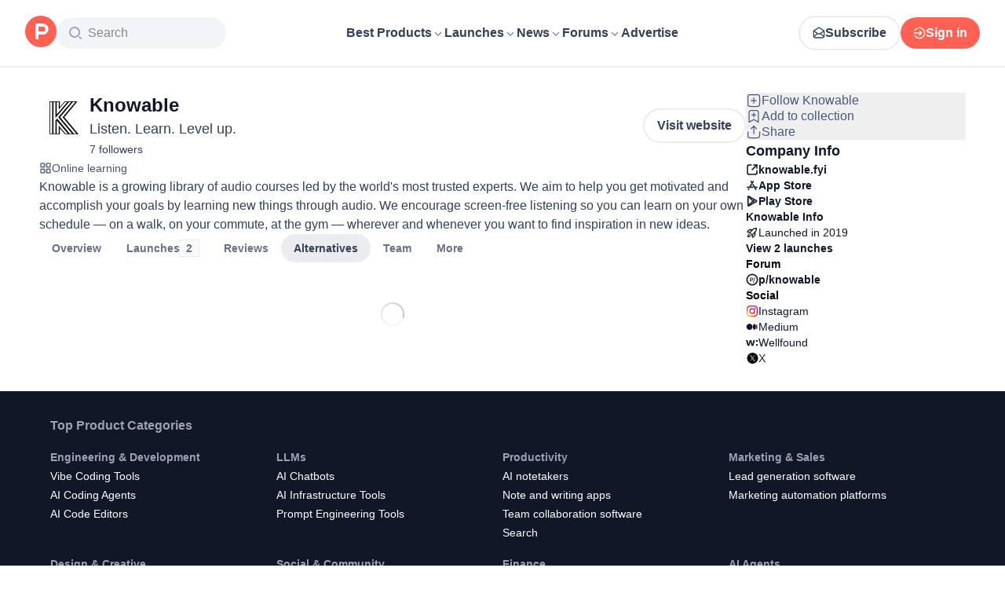

--- FILE ---
content_type: text/html; charset=utf-8
request_url: https://www.producthunt.com/products/knowable/alternatives
body_size: 30345
content:
<!DOCTYPE html><html lang="en"><head><meta charSet="utf-8"/><meta name="viewport" content="width=device-width, initial-scale=1, minimum-scale=1"/><link rel="stylesheet" href="/_next/static/chunks/39f65e3f5ccd243d.css" data-precedence="next"/><link rel="stylesheet" href="/_next/static/chunks/ff38d0cd73bd7b9f.css" data-precedence="next"/><link rel="stylesheet" href="/_next/static/chunks/d095da08ce8040cd.css" data-precedence="next"/><link rel="preload" as="script" fetchPriority="low" href="/_next/static/chunks/2992b89e1be56521.js"/><script src="/_next/static/chunks/1f321a181c3264ec.js" async=""></script><script src="/_next/static/chunks/d7f476fd8a549aaf.js" async=""></script><script src="/_next/static/chunks/f29e0d2882ef29f8.js" async=""></script><script src="/_next/static/chunks/turbopack-87e7d5663678af26.js" async=""></script><script src="/_next/static/chunks/e68d8d8792500979.js" async=""></script><script src="/_next/static/chunks/794ed058309c3501.js" async=""></script><script src="/_next/static/chunks/e270b342ccc50f86.js" async=""></script><script src="/_next/static/chunks/653349a80aa79b71.js" async=""></script><script src="/_next/static/chunks/e2b9a68b1f36063f.js" async=""></script><script src="/_next/static/chunks/d6435e966dd98cd4.js" async=""></script><script src="/_next/static/chunks/7f970ef6ab3107c4.js" async=""></script><script src="/_next/static/chunks/907b3b60b00cd616.js" async=""></script><script src="/_next/static/chunks/da93b83d2d190931.js" async=""></script><script src="/_next/static/chunks/626952af1848710f.js" async=""></script><script src="/_next/static/chunks/ca71fdb070ba1191.js" async=""></script><script src="/_next/static/chunks/5f5ec4f19f764345.js" async=""></script><script src="/_next/static/chunks/476f043b61b6120a.js" async=""></script><script src="/_next/static/chunks/0eb6b4811f04cdf4.js" async=""></script><script src="/_next/static/chunks/97b1c467d2cd259c.js" async=""></script><script src="/_next/static/chunks/5ae4ebe0e5aa03ed.js" async=""></script><script src="/_next/static/chunks/f9e5331d2ead442f.js" async=""></script><script src="/_next/static/chunks/9852b94d9f37b447.js" async=""></script><script src="/_next/static/chunks/34b540fbe3e43ba5.js" async=""></script><script src="/_next/static/chunks/50137cd0e7263637.js" async=""></script><script src="/_next/static/chunks/40aa991c2cbcc524.js" async=""></script><script src="/_next/static/chunks/4110ae8ba98cd0b2.js" async=""></script><script src="/_next/static/chunks/b843b8a0ce0ba04a.js" async=""></script><script src="/_next/static/chunks/099c7e5562f03cb3.js" async=""></script><script src="/_next/static/chunks/347ce6a504c24870.js" async=""></script><script src="/_next/static/chunks/4d799ac0196a4a33.js" async=""></script><script src="/_next/static/chunks/5ca7c203c769660c.js" async=""></script><script src="/_next/static/chunks/8d6c0605ba5ffdc1.js" async=""></script><script src="/_next/static/chunks/172a25337b8b2c86.js" async=""></script><script src="/_next/static/chunks/c6dcbfea37a1def3.js" async=""></script><script src="/_next/static/chunks/037574e0d959e1f7.js" async=""></script><script src="/_next/static/chunks/fbc1e3fdf7c34e0c.js" async=""></script><link rel="preload" href="https://www.googletagmanager.com/gtag/js?id=G-WZ46833KH9" as="script"/><meta name="theme-color" content="#ffffff"/><title>Best Knowable alternatives (2026) | Product Hunt</title><meta name="description" content="Find top-rated products similar to Knowable."/><link rel="author" href="https://www.producthunt.com/@wwshaef"/><meta name="author" content="Warren Shaeffer"/><link rel="manifest" href="/manifest.json"/><meta name="fb:app_id" content="1467820943460899"/><link rel="canonical" href="https://www.producthunt.com/products/knowable/alternatives"/><link rel="alternate" type="application/atom+xml" title="Product Hunt - All newest Products" href="https://www.producthunt.com/feed"/><meta property="og:title" content="Best Knowable alternatives (2026) | Product Hunt"/><meta property="og:description" content="Find top-rated products similar to Knowable."/><meta property="og:url" content="https://www.producthunt.com/products/knowable/alternatives"/><meta property="og:site_name" content="Product Hunt"/><meta property="og:locale" content="en_US"/><meta property="og:image" content="https://api.url2png.com/v6/P5329C1FA0ECB6/cf45c672762ee699cbe3b7c5b7ff5f6f/png/?say_cheese=true&amp;ttl=31536000&amp;unique=58d1c6ce12230c570d82701d93401cdf&amp;url=https%3A%2F%2Fproducthunt.com%2Fshareable_image%2Fproducts_alternatives%2F112325&amp;viewport=540x270"/><meta property="og:type" content="article"/><meta name="twitter:card" content="summary_large_image"/><meta name="twitter:site" content="@producthunt"/><meta name="twitter:creator" content="@wwshaef"/><meta name="twitter:title" content="Best Knowable alternatives (2026) | Product Hunt"/><meta name="twitter:description" content="Find top-rated products similar to Knowable."/><meta name="twitter:image" content="https://api.url2png.com/v6/P5329C1FA0ECB6/cf45c672762ee699cbe3b7c5b7ff5f6f/png/?say_cheese=true&amp;ttl=31536000&amp;unique=58d1c6ce12230c570d82701d93401cdf&amp;url=https%3A%2F%2Fproducthunt.com%2Fshareable_image%2Fproducts_alternatives%2F112325&amp;viewport=540x270"/><link rel="icon" href="https://ph-static.imgix.net/ph-favicon-brand-500.ico" sizes="32x32"/><link rel="icon" href="https://ph-static.imgix.net/ph-favicon-brand-500.svg" type="image/svg+xml"/><link rel="apple-touch-icon-precomposed" href="https://ph-static.imgix.net/ph-favicon-brand-500.ico?auto=compress&amp;fm=png&amp;w=180&amp;h=180"/><link rel="chrome-webstore-item" href="https://producthunt.app.link/extension"/><meta name="sentry-trace" content="c42480a31f0ca27f780e474661ce080d-7178775ce4da8568-0"/><meta name="baggage" content="sentry-environment=production,sentry-public_key=58db488a6c2941a28833ea5ca522361e,sentry-trace_id=c42480a31f0ca27f780e474661ce080d,sentry-org_id=15454,sentry-sampled=false,sentry-sample_rand=0.3795199957248432,sentry-sample_rate=0.001"/><script src="/_next/static/chunks/a6dad97d9634a72d.js" noModule=""></script><script>(window[Symbol.for("ApolloSSRDataTransport")] ??= []).push({"rehydrate":{"_R_9ivb_":{"data":{},"complete":false,"missing":"Dangling reference to missing Viewer object"},"_R_39ivb_":{"data":{},"complete":false,"missing":"Dangling reference to missing Viewer object"},"_R_1i9j9ivb_":{"data":undefined,"loading":true,"networkStatus":1,"called":true},"_R_ii9j9ivb_":{"data":{},"complete":false,"missing":"Dangling reference to missing Viewer object"},"_R_ji9j9ivb_":{"data":{},"complete":false,"missing":"Dangling reference to missing Viewer object"},"_R_ki9j9ivb_":{"data":{},"complete":false,"missing":"Dangling reference to missing Viewer object"},"_R_49j9ivb_":{"data":{},"complete":false,"missing":"Dangling reference to missing Viewer object"},"_R_lj9ivb_":{"data":{},"complete":false,"missing":"Dangling reference to missing Viewer object"},"_R_pj9ivb_":{"data":{},"complete":false,"missing":"Dangling reference to missing Viewer object"},"_R_tj9ivb_":{"data":{},"complete":false,"missing":"Dangling reference to missing Viewer object"},"_R_15j9ivb_":{"data":{},"complete":false,"missing":"Dangling reference to missing Viewer object"},"_R_3lj9ivb_":{"data":{},"complete":false,"missing":"Dangling reference to missing Viewer object"},"_R_5lj9ivb_":{"data":{},"complete":false,"missing":"Dangling reference to missing Viewer object"},"_R_2j9ivb_":{"data":{},"complete":false,"missing":"Dangling reference to missing Viewer object"},"_R_79ivb_":{"data":{},"complete":false,"missing":"Dangling reference to missing Viewer object"},"_R_1ki9j9ivb_":{"data":{"viewer":{"__typename":"Viewer","email":null,"emailVerified":false,"isImpersonated":false,"analyticsIdentifyJson":{},"showCookiePolicy":false,"canLoadTrackingScripts":true,"showCommentWarning":false,"showProfileWarning":false,"showCaptcha":false,"showPhoneVerification":false,"isAdmin":false,"isDeputy":false,"isLoggedIn":false,"features":["ph_ios_activity_feed","sidekiq_cloudwatch_metrics","ph_detailed_reviews_order_informative","ph_products_category_recent_launches","ph_orbit_awards","category_metadata_descriptions","ph_use_highest_rated_view","chatgpt_replay","ph_detailed_review_view_count_tracking","ph_detailed_review_view_count_display","ph_android_new_activity_feed","vector_tracking","ph_product_questions","ph_categories_expandable_html","ph_orbit_awards_reasons","ph_category_roundup","ph_topic_related_categories","ph_category_roundup_business_intelligence","ph_product_inquiry","ph_alternatives_methodology_ab_test","ph_curious_kitty_prominence"],"identityStatus":"NONE","notice":null,"otpRequiredFrom":null,"user":null,"visitStreak":{"__typename":"VisitStreak","id":"f9c9bfb9-a36d-4487-9a32-5bf677308773","emoji":null,"duration":1},"recentLaunch":null,"intercomUserHash":null,"ifVisitedFromMobile":false,"newsletterSettings":{"__typename":"ViewerNewsletterSettings","hasNewsletterSubscription":false},"notificationsUnreadCount":0}},"networkStatus":7},"_R_q9j9ivb_":{"data":{"viewer":{"__typename":"Viewer","email":null,"emailVerified":false,"isImpersonated":false,"analyticsIdentifyJson":{},"showCookiePolicy":false,"canLoadTrackingScripts":true,"showCommentWarning":false,"showProfileWarning":false,"showCaptcha":false,"showPhoneVerification":false,"isAdmin":false,"isDeputy":false,"isLoggedIn":false,"features":["ph_ios_activity_feed","sidekiq_cloudwatch_metrics","ph_detailed_reviews_order_informative","ph_products_category_recent_launches","ph_orbit_awards","category_metadata_descriptions","ph_use_highest_rated_view","chatgpt_replay","ph_detailed_review_view_count_tracking","ph_detailed_review_view_count_display","ph_android_new_activity_feed","vector_tracking","ph_product_questions","ph_categories_expandable_html","ph_orbit_awards_reasons","ph_category_roundup","ph_topic_related_categories","ph_category_roundup_business_intelligence","ph_product_inquiry","ph_alternatives_methodology_ab_test","ph_curious_kitty_prominence"],"identityStatus":"NONE","notice":null,"otpRequiredFrom":null,"user":null,"visitStreak":{"__typename":"VisitStreak","id":"f9c9bfb9-a36d-4487-9a32-5bf677308773","emoji":null,"duration":1},"recentLaunch":null,"intercomUserHash":null,"ifVisitedFromMobile":false,"newsletterSettings":{"__typename":"ViewerNewsletterSettings","hasNewsletterSubscription":false},"notificationsUnreadCount":0}},"networkStatus":7},"_R_q9j9ivbH1_":{"data":{"__typename":"Viewer","email":null,"emailVerified":false,"isImpersonated":false,"analyticsIdentifyJson":{},"showCookiePolicy":false,"canLoadTrackingScripts":true,"showCommentWarning":false,"showProfileWarning":false,"showCaptcha":false,"showPhoneVerification":false,"isAdmin":false,"isDeputy":false,"isLoggedIn":false,"features":["ph_ios_activity_feed","sidekiq_cloudwatch_metrics","ph_detailed_reviews_order_informative","ph_products_category_recent_launches","ph_orbit_awards","category_metadata_descriptions","ph_use_highest_rated_view","chatgpt_replay","ph_detailed_review_view_count_tracking","ph_detailed_review_view_count_display","ph_android_new_activity_feed","vector_tracking","ph_product_questions","ph_categories_expandable_html","ph_orbit_awards_reasons","ph_category_roundup","ph_topic_related_categories","ph_category_roundup_business_intelligence","ph_product_inquiry","ph_alternatives_methodology_ab_test","ph_curious_kitty_prominence"],"identityStatus":"NONE","notice":null,"otpRequiredFrom":null,"user":null,"visitStreak":{"__typename":"VisitStreak","id":"f9c9bfb9-a36d-4487-9a32-5bf677308773","emoji":null,"duration":1},"recentLaunch":null,"intercomUserHash":null,"ifVisitedFromMobile":false,"newsletterSettings":{"__typename":"ViewerNewsletterSettings","hasNewsletterSubscription":false},"notificationsUnreadCount":0},"complete":true,"missing":undefined},"_R_99ivb_":{"data":{"viewer":{"__typename":"Viewer","email":null,"emailVerified":false,"isImpersonated":false,"analyticsIdentifyJson":{},"showCookiePolicy":false,"canLoadTrackingScripts":true,"showCommentWarning":false,"showProfileWarning":false,"showCaptcha":false,"showPhoneVerification":false,"isAdmin":false,"isDeputy":false,"isLoggedIn":false,"features":["ph_ios_activity_feed","sidekiq_cloudwatch_metrics","ph_detailed_reviews_order_informative","ph_products_category_recent_launches","ph_orbit_awards","category_metadata_descriptions","ph_use_highest_rated_view","chatgpt_replay","ph_detailed_review_view_count_tracking","ph_detailed_review_view_count_display","ph_android_new_activity_feed","vector_tracking","ph_product_questions","ph_categories_expandable_html","ph_orbit_awards_reasons","ph_category_roundup","ph_topic_related_categories","ph_category_roundup_business_intelligence","ph_product_inquiry","ph_alternatives_methodology_ab_test","ph_curious_kitty_prominence"],"identityStatus":"NONE","notice":null,"otpRequiredFrom":null,"user":null,"visitStreak":{"__typename":"VisitStreak","id":"f9c9bfb9-a36d-4487-9a32-5bf677308773","emoji":null,"duration":1},"recentLaunch":null,"intercomUserHash":null,"ifVisitedFromMobile":false,"newsletterSettings":{"__typename":"ViewerNewsletterSettings","hasNewsletterSubscription":false},"notificationsUnreadCount":0}},"networkStatus":7},"_R_99ivbH1_":{"data":{"__typename":"Viewer","email":null,"emailVerified":false,"isImpersonated":false,"analyticsIdentifyJson":{},"showCookiePolicy":false,"canLoadTrackingScripts":true,"showCommentWarning":false,"showProfileWarning":false,"showCaptcha":false,"showPhoneVerification":false,"isAdmin":false,"isDeputy":false,"isLoggedIn":false,"features":["ph_ios_activity_feed","sidekiq_cloudwatch_metrics","ph_detailed_reviews_order_informative","ph_products_category_recent_launches","ph_orbit_awards","category_metadata_descriptions","ph_use_highest_rated_view","chatgpt_replay","ph_detailed_review_view_count_tracking","ph_detailed_review_view_count_display","ph_android_new_activity_feed","vector_tracking","ph_product_questions","ph_categories_expandable_html","ph_orbit_awards_reasons","ph_category_roundup","ph_topic_related_categories","ph_category_roundup_business_intelligence","ph_product_inquiry","ph_alternatives_methodology_ab_test","ph_curious_kitty_prominence"],"identityStatus":"NONE","notice":null,"otpRequiredFrom":null,"user":null,"visitStreak":{"__typename":"VisitStreak","id":"f9c9bfb9-a36d-4487-9a32-5bf677308773","emoji":null,"duration":1},"recentLaunch":null,"intercomUserHash":null,"ifVisitedFromMobile":false,"newsletterSettings":{"__typename":"ViewerNewsletterSettings","hasNewsletterSubscription":false},"notificationsUnreadCount":0},"complete":true,"missing":undefined},"_R_1pj9ivb_":{"data":{"featuredCategories":[{"__typename":"ProductCategory","parent":{"__typename":"ProductCategory","id":"72","name":"Engineering \u0026 Development","slug":"engineering-development","path":"/categories/engineering-development"},"id":"1585","name":"Vibe Coding Tools","slug":"vibe-coding","path":"/categories/vibe-coding"},{"__typename":"ProductCategory","parent":{"__typename":"ProductCategory","id":"72","name":"Engineering \u0026 Development","slug":"engineering-development","path":"/categories/engineering-development"},"id":"88","name":"AI Coding Agents","slug":"ai-coding-agents","path":"/categories/ai-coding-agents"},{"__typename":"ProductCategory","parent":{"__typename":"ProductCategory","id":"126","name":"LLMs","slug":"llms","path":"/categories/llms"},"id":"127","name":"AI Chatbots","slug":"ai-chatbots","path":"/categories/ai-chatbots"},{"__typename":"ProductCategory","parent":{"__typename":"ProductCategory","id":"126","name":"LLMs","slug":"llms","path":"/categories/llms"},"id":"1156","name":"AI Infrastructure Tools","slug":"ai-infrastructure","path":"/categories/ai-infrastructure"},{"__typename":"ProductCategory","parent":{"__typename":"ProductCategory","id":"34","name":"Productivity","slug":"productivity","path":"/categories/productivity"},"id":"1288","name":"AI notetakers","slug":"ai-meeting-notetakers","path":"/categories/ai-meeting-notetakers"},{"__typename":"ProductCategory","parent":{"__typename":"ProductCategory","id":"34","name":"Productivity","slug":"productivity","path":"/categories/productivity"},"id":"35","name":"Note and writing apps","slug":"notes-documents","path":"/categories/notes-documents"},{"__typename":"ProductCategory","parent":{"__typename":"ProductCategory","id":"34","name":"Productivity","slug":"productivity","path":"/categories/productivity"},"id":"37","name":"Team collaboration software","slug":"team-collaboration","path":"/categories/team-collaboration"},{"__typename":"ProductCategory","parent":{"__typename":"ProductCategory","id":"89","name":"Marketing \u0026 Sales","slug":"marketing-sales","path":"/categories/marketing-sales"},"id":"98","name":"Lead generation software","slug":"lead-generation","path":"/categories/lead-generation"},{"__typename":"ProductCategory","parent":{"__typename":"ProductCategory","id":"89","name":"Marketing \u0026 Sales","slug":"marketing-sales","path":"/categories/marketing-sales"},"id":"97","name":"Marketing automation platforms","slug":"marketing-automation","path":"/categories/marketing-automation"},{"__typename":"ProductCategory","parent":{"__typename":"ProductCategory","id":"56","name":"Design \u0026 Creative","slug":"design-creative","path":"/categories/design-creative"},"id":"57","name":"Video editing","slug":"video-editing","path":"/categories/video-editing"},{"__typename":"ProductCategory","parent":{"__typename":"ProductCategory","id":"56","name":"Design \u0026 Creative","slug":"design-creative","path":"/categories/design-creative"},"id":"235","name":"Design resources","slug":"design-resources","path":"/categories/design-resources"},{"__typename":"ProductCategory","parent":{"__typename":"ProductCategory","id":"56","name":"Design \u0026 Creative","slug":"design-creative","path":"/categories/design-creative"},"id":"234","name":"Graphic design tools","slug":"graphic-design-tools","path":"/categories/graphic-design-tools"},{"__typename":"ProductCategory","parent":{"__typename":"ProductCategory","id":"104","name":"Social \u0026 Community","slug":"social-community","path":"/categories/social-community"},"id":"105","name":"Social Networking","slug":"social-networking","path":"/categories/social-networking"},{"__typename":"ProductCategory","parent":{"__typename":"ProductCategory","id":"104","name":"Social \u0026 Community","slug":"social-community","path":"/categories/social-community"},"id":"116","name":"Professional networking platforms","slug":"professional-networking","path":"/categories/professional-networking"},{"__typename":"ProductCategory","parent":{"__typename":"ProductCategory","id":"104","name":"Social \u0026 Community","slug":"social-community","path":"/categories/social-community"},"id":"123","name":"Community management","slug":"community-management","path":"/categories/community-management"},{"__typename":"ProductCategory","parent":{"__typename":"ProductCategory","id":"141","name":"Finance","slug":"finance","path":"/categories/finance"},"id":"143","name":"Accounting software","slug":"accounting","path":"/categories/accounting"},{"__typename":"ProductCategory","parent":{"__typename":"ProductCategory","id":"141","name":"Finance","slug":"finance","path":"/categories/finance"},"id":"529","name":"Fundraising resources","slug":"fundraising-resources","path":"/categories/fundraising-resources"},{"__typename":"ProductCategory","parent":{"__typename":"ProductCategory","id":"141","name":"Finance","slug":"finance","path":"/categories/finance"},"id":"335","name":"Investing","slug":"investing","path":"/categories/investing"},{"__typename":"ProductCategory","parent":{"__typename":"ProductCategory","id":"1791","name":"AI Agents","slug":"ai-agents","path":"/categories/ai-agents"},"id":"1190","name":"AI Voice Agents","slug":"ai-voice-agents","path":"/categories/ai-voice-agents"},{"__typename":"ProductCategory","parent":{"__typename":"ProductCategory","id":"34","name":"Productivity","slug":"productivity","path":"/categories/productivity"},"id":"430","name":"Search","slug":"search","path":"/categories/search"},{"__typename":"ProductCategory","parent":{"__typename":"ProductCategory","id":"56","name":"Design \u0026 Creative","slug":"design-creative","path":"/categories/design-creative"},"id":"125","name":"AI Generative Media","slug":"ai-generative-media","path":"/categories/ai-generative-media"},{"__typename":"ProductCategory","parent":{"__typename":"ProductCategory","id":"72","name":"Engineering \u0026 Development","slug":"engineering-development","path":"/categories/engineering-development"},"id":"1717","name":"AI Code Editors","slug":"ai-code-editors","path":"/categories/ai-code-editors"},{"__typename":"ProductCategory","parent":{"__typename":"ProductCategory","id":"1791","name":"AI Agents","slug":"ai-agents","path":"/categories/ai-agents"},"id":"1790","name":"AI Agent Automation","slug":"ai-agent-automation","path":"/categories/ai-agent-automation"},{"__typename":"ProductCategory","parent":{"__typename":"ProductCategory","id":"126","name":"LLMs","slug":"llms","path":"/categories/llms"},"id":"1789","name":"Prompt Engineering Tools","slug":"prompt-engineering-tools","path":"/categories/prompt-engineering-tools"}],"footer":{"__typename":"Footer","topProducts":[{"__typename":"Product","id":"566141","name":"Lovable","slug":"lovable","tagline":"The world's first AI Fullstack Engineer","path":"/products/lovable"},{"__typename":"Product","id":"111412","name":"n8n","slug":"n8n-io","tagline":"Workflow automation for technical people","path":"/products/n8n-io"},{"__typename":"Product","id":"521358","name":"Attio","slug":"attio","tagline":"Customer relationship magic.","path":"/products/attio"},{"__typename":"Product","id":"126122","name":"PostHog","slug":"posthog","tagline":"The open source product OS","path":"/products/posthog"},{"__typename":"Product","id":"575883","name":"Vapi","slug":"vapi","tagline":"Voice AI for developers","path":"/products/vapi"},{"__typename":"Product","id":"584337","name":"Granola","slug":"granola","tagline":"The AI notepad for people in back-to-back meetings","path":"/products/granola"},{"__typename":"Product","id":"112650","name":"Raycast","slug":"raycast","tagline":"Your shortcut to everything","path":"/products/raycast"},{"__typename":"Product","id":"106850","name":"Supabase","slug":"supabase","tagline":"The open source Firebase alternative","path":"/products/supabase"}],"trendingCategories":[{"__typename":"ProductCategory","id":"1585","name":"Vibe Coding Tools","slug":"vibe-coding","path":"/categories/vibe-coding"},{"__typename":"ProductCategory","id":"1552","name":"AI Dictation Apps","slug":"ai-dictation-apps","path":"/categories/ai-dictation-apps"},{"__typename":"ProductCategory","id":"1288","name":"AI notetakers","slug":"ai-meeting-notetakers","path":"/categories/ai-meeting-notetakers"},{"__typename":"ProductCategory","id":"1123","name":"Code Review Tools","slug":"code-review-tools","path":"/categories/code-review-tools"},{"__typename":"ProductCategory","id":"74","name":"No-code Platforms","slug":"no-code-platforms","path":"/categories/no-code-platforms"},{"__typename":"ProductCategory","id":"200","name":"Figma Plugins","slug":"figma-plugins","path":"/categories/figma-plugins"},{"__typename":"ProductCategory","id":"81","name":"Static site generators","slug":"static-site-generators","path":"/categories/static-site-generators"}],"topForumThreads":[{"__typename":"DiscussionThread","id":"715893","title":"Cursor or Claude Code?","llmTitle":"Cursor or Claude Code?","slug":"cursor-or-claude-code","path":"/p/cursor/cursor-or-claude-code"},{"__typename":"DiscussionThread","id":"729084","title":"✅ POLL: Do you buy the domain first or build the product first?","llmTitle":"POLL: Domain or product first?","slug":"poll-do-you-buy-the-domain-first-or-build-the-product-first","path":"/p/producthunt/poll-do-you-buy-the-domain-first-or-build-the-product-first"},{"__typename":"DiscussionThread","id":"727229","title":"YC deadline in \u003c2 weeks; Who's applying?","llmTitle":"YC deadline in \u003c2 weeks; Who's applying?","slug":"yc-deadline-in-2-weeks-who-s-applying","path":"/p/yc/yc-deadline-in-2-weeks-who-s-applying"},{"__typename":"DiscussionThread","id":"729680","title":"We Got into YC, Got Kicked Out, and Fought Our Way Back","llmTitle":"We Got into YC, Got Kicked Out, and Fought Our Way Back","slug":"we-got-into-yc-got-kicked-out-and-fought-our-way-back","path":"/p/okibi/we-got-into-yc-got-kicked-out-and-fought-our-way-back"},{"__typename":"DiscussionThread","id":"735354","title":"How Wispr Flow found PMF through a pivot ","llmTitle":"How Wispr Flow found PMF through pivot","slug":"how-wispr-flow-found-pmf-through-a-pivot","path":"/p/wisprflow/how-wispr-flow-found-pmf-through-a-pivot"},{"__typename":"DiscussionThread","id":"727601","title":"What is the best Vibe Coding tool so far? Bonus points if we've never heard of it!","llmTitle":"Best Vibe Coding tool so far?","slug":"what-is-the-best-vibe-coding-tool-so-far-bonus-points-if-we-ve-never-heard-of-it","path":"/p/vibecoding/what-is-the-best-vibe-coding-tool-so-far-bonus-points-if-we-ve-never-heard-of-it"},{"__typename":"DiscussionThread","id":"681949","title":"🚨 Landing Page Roast: 48 Hours Only 🚨","llmTitle":"Landing page roast - 48 hours only","slug":"landing-page-roast-48-hours-only","path":"/p/producthunt/landing-page-roast-48-hours-only"},{"__typename":"DiscussionThread","id":"621591","title":"I'm the Product Hunt CEO - tell me your tagline and I'll fix it for you :)","llmTitle":"Fix your tagline with the PH CEO","slug":"i-m-the-product-hunt-ceo-tell-me-your-tagline-and-i-ll-fix-it-for-you","path":"/p/general/i-m-the-product-hunt-ceo-tell-me-your-tagline-and-i-ll-fix-it-for-you"}],"trendingProducts":[{"__typename":"Product","id":"566141","name":"Lovable","slug":"lovable","tagline":"The world's first AI Fullstack Engineer","path":"/products/lovable"},{"__typename":"Product","id":"504757","name":"Screen Studio","slug":"screen-studio","tagline":"Beautiful screen recordings in minutes","path":"/products/screen-studio"},{"__typename":"Product","id":"654787","name":"bolt.new","slug":"bolt-new","tagline":"Prompt, run, edit, and deploy full-stack web apps","path":"/products/bolt-new"},{"__typename":"Product","id":"606339","name":"Wispr Flow","slug":"wisprflow","tagline":"Speak naturally, write perfectly \u0026 4x faster in every app","path":"/products/wisprflow"},{"__typename":"Product","id":"109827","name":"Framer","slug":"framer","tagline":"Design and ship your dream site with zero code","path":"/products/framer"},{"__typename":"Product","id":"550146","name":"Replit","slug":"replit","tagline":"Idea to app, fast.","path":"/products/replit"},{"__typename":"Product","id":"575883","name":"Vapi","slug":"vapi","tagline":"Voice AI for developers","path":"/products/vapi"},{"__typename":"Product","id":"584337","name":"Granola","slug":"granola","tagline":"The AI notepad for people in back-to-back meetings","path":"/products/granola"}]}},"networkStatus":7},"_R_1pj9ivbH1_":{"data":{"viewer":{"__typename":"Viewer","email":null,"emailVerified":false,"isImpersonated":false,"analyticsIdentifyJson":{},"showCookiePolicy":false,"canLoadTrackingScripts":true,"showCommentWarning":false,"showProfileWarning":false,"showCaptcha":false,"showPhoneVerification":false,"isAdmin":false,"isDeputy":false,"isLoggedIn":false,"features":["ph_ios_activity_feed","sidekiq_cloudwatch_metrics","ph_detailed_reviews_order_informative","ph_products_category_recent_launches","ph_orbit_awards","category_metadata_descriptions","ph_use_highest_rated_view","chatgpt_replay","ph_detailed_review_view_count_tracking","ph_detailed_review_view_count_display","ph_android_new_activity_feed","vector_tracking","ph_product_questions","ph_categories_expandable_html","ph_orbit_awards_reasons","ph_category_roundup","ph_topic_related_categories","ph_category_roundup_business_intelligence","ph_product_inquiry","ph_alternatives_methodology_ab_test","ph_curious_kitty_prominence"],"identityStatus":"NONE","notice":null,"otpRequiredFrom":null,"user":null,"visitStreak":{"__typename":"VisitStreak","id":"f9c9bfb9-a36d-4487-9a32-5bf677308773","emoji":null,"duration":1},"recentLaunch":null,"intercomUserHash":null,"ifVisitedFromMobile":false,"newsletterSettings":{"__typename":"ViewerNewsletterSettings","hasNewsletterSubscription":false},"notificationsUnreadCount":0}},"networkStatus":7},"_R_iv5ubrhj9ivb_":{"data":{"product":{"__typename":"Product","id":"112325","canEdit":false,"upcomingLaunch":null,"structuredData":{"@context":"http://schema.org","@id":"https://www.producthunt.com/products/knowable","@type":"MobileApplication","name":"Knowable","description":"Knowable is a growing library of audio courses led by the world's most trusted experts. We aim to help you get motivated and accomplish your goals by learning new things through audio. We encourage screen-free listening so you can learn on your own schedule — on a walk, on your commute, at the gym — wherever and whenever you want to find inspiration in new ideas.","datePublished":"2020-10-20T22:50:02.859-07:00","dateModified":"2026-01-12T04:01:41.499-08:00","image":"https://ph-files.imgix.net/57b07f71-3eed-4bf0-b89f-04ee7de97da6.gif?auto=format","screenshot":["https://ph-files.imgix.net/dbd36fb9-b772-4675-a116-1d2ed33283e6.png?auto=format\u0026fit=crop","https://ph-files.imgix.net/d2afe5e7-d5a8-4fd1-b534-d157eb85614b.png?auto=format\u0026fit=crop","https://ph-files.imgix.net/765cd511-d925-464d-8c38-64ad1dbad71f.png?auto=format\u0026fit=crop","https://ph-files.imgix.net/5454bb6c-c736-4b46-8da3-5cd3af937520.png?auto=format\u0026fit=crop","https://ph-files.imgix.net/91a949c8-0e1a-4ab6-9c9f-ae088290b99e.png?auto=format\u0026fit=crop","https://ph-files.imgix.net/19cb95c1-a5d3-48df-9574-5e89f7c26189.png?auto=format\u0026fit=crop","https://ph-files.imgix.net/9e6a6cbf-41f6-44b4-b5c2-ea5021782c50.png?auto=format\u0026fit=crop","https://ph-files.imgix.net/38ace07d-b873-4196-920d-9f1fd64b74e1.png?auto=format\u0026fit=crop","https://ph-files.imgix.net/d0d4a4bd-e59e-400d-9ee2-d3a755ac2e8b.gif?auto=format\u0026fit=crop"],"operatingSystem":"Android","offers":{"@type":"Offer","price":"0.0","priceCurrency":"USD"},"applicationCategory":"iOS","author":[{"@type":"Person","name":"Warren Shaeffer","image":"https://ph-avatars.imgix.net/774/original.jpeg?auto=format\u0026crop=faces\u0026fit=crop\u0026h=100\u0026w=100","url":"https://www.producthunt.com/@wwshaef"},{"@type":"Person","name":"Alex Benzer","image":"https://ph-avatars.imgix.net/702/original.jpeg?auto=format\u0026crop=faces\u0026fit=crop\u0026h=100\u0026w=100","url":"https://www.producthunt.com/@abenzer"}]},"latestLaunch":{"__typename":"Post","id":"271476","launchedThisWeek":false,"slug":"knowable-memberships","product":{"__typename":"Product","id":"112325","slug":"knowable","name":"Knowable","canEdit":false,"websiteUrl":"https://www.knowable.fyi","websiteDomain":"knowable.fyi","isClaimed":false,"canClaim":false,"isViewerTeamMember":null,"viewerPendingTeamRequest":null,"tagline":"Listen. Learn. Level up.","cleanUrl":"knowable.fyi","logoUuid":"57b07f71-3eed-4bf0-b89f-04ee7de97da6.gif","isNoLongerOnline":false,"isSubscribed":false},"launchState":"featured","canManage":false,"moderationReason":null,"name":"Knowable Memberships","createdAt":"2020-10-20T03:00:00-07:00","scheduledAt":"2020-10-20T03:00:00-07:00","isMaker":false,"isHunter":false,"launchingToday":false,"launchNumber":2,"canDeputyManage":false,"primaryLink":{"__typename":"ProductLink","id":"380979","url":"https://www.knowable.fyi/subscribe"},"dailyRank":"17","featured":true,"hideVotesCount":false,"featuredAt":"2020-10-20T03:00:00-07:00","disabledWhenScheduled":true,"embargoPreviewAt":null,"latestScore":116,"launchDayScore":88,"nextPost":{"__typename":"Post","id":"271531","product":{"__typename":"Product","id":"444744","slug":"workspace-setups"}},"previousPost":{"__typename":"Post","id":"271182","product":{"__typename":"Product","id":"445608","slug":"peer-beer"}},"hasVoted":false,"updatedAt":"2025-12-01T19:23:36-08:00","tagline":"Spotify for learning","thumbnailImageUuid":"57b07f71-3eed-4bf0-b89f-04ee7de97da6.gif","productState":"default"},"name":"Knowable","tagline":"Listen. Learn. Level up.","description":"Knowable is a growing library of audio courses led by the world's most trusted experts. We aim to help you get motivated and accomplish your goals by learning new things through audio. We encourage screen-free listening so you can learn on your own schedule — on a walk, on your commute, at the gym — wherever and whenever you want to find inspiration in new ideas.","reviewsCount":0,"followersCount":7,"isTopProduct":false,"founderDetailedReviewsCount":0,"firstLaunch":false,"goldenKittyBadges":{"__typename":"GoldenKittyAwardBadgeConnection","edges":[]},"orbitAwardBadges":{"__typename":"OrbitAwardBadgeConnection","edges":[]},"slug":"knowable","twitterUrl":"https://twitter.com/knowablefyi","facebookUrl":"","instagramUrl":"https://www.instagram.com/knowablefyi","linkedinUrl":null,"angellistUrl":"https://angel.co/joinknowable","threadsUrl":null,"mediumUrl":"https://medium.com/knowable","awards":{"__typename":"Connection","edges":[]},"employeeSize":null,"fundingAmount":null,"wasInYCombinator":false,"postsCount":2,"firstPost":{"__typename":"Post","id":"169641","createdAt":"2019-10-01T00:01:00-07:00"},"discussionForum":{"__typename":"DiscussionForumType","id":"45695","path":"/p/knowable","firstThread":{"__typename":"DiscussionForumAssociationTypeConnectionWithCount","edges":[]}},"websiteUrl":"https://www.knowable.fyi","cleanUrl":"knowable.fyi","iosUrl":"https://www.producthunt.com/r/7e7a41fc7cdb03","androidUrl":"https://www.producthunt.com/r/02446d9538b806","githubUrl":"","categories":[{"__typename":"ProductCategory","id":"209","name":"Online learning","slug":"online-learning","path":"/categories/online-learning"}],"logoUuid":"57b07f71-3eed-4bf0-b89f-04ee7de97da6.gif","isNoLongerOnline":false,"isMaker":false,"reviewsRating":0,"hasPotentialAlternatives":true,"badges":{"__typename":"Connection","totalCount":0},"posts":{"__typename":"PostConnection","totalCount":2},"customers":{"__typename":"DetailedReviewConnection","totalCount":0},"authoredDetailedReviews":{"__typename":"DetailedReviewConnection","totalCount":0},"categoriesCount":2,"proConTags":[],"detailedReview":null,"url":"https://www.producthunt.com/products/knowable","isSubscribed":false,"addonsCount":0,"reviewQuestions":[],"isMuted":false}},"networkStatus":7},"_R_iv5ubrhj9ivbH1_":{"data":undefined,"loading":false,"networkStatus":7,"called":false},"_R_758niv5ubrhj9ivb_":{"data":{"__typename":"Viewer","email":null,"emailVerified":false,"isImpersonated":false,"analyticsIdentifyJson":{},"showCookiePolicy":false,"canLoadTrackingScripts":true,"showCommentWarning":false,"showProfileWarning":false,"showCaptcha":false,"showPhoneVerification":false,"isAdmin":false,"isDeputy":false,"isLoggedIn":false,"features":["ph_ios_activity_feed","sidekiq_cloudwatch_metrics","ph_detailed_reviews_order_informative","ph_products_category_recent_launches","ph_orbit_awards","category_metadata_descriptions","ph_use_highest_rated_view","chatgpt_replay","ph_detailed_review_view_count_tracking","ph_detailed_review_view_count_display","ph_android_new_activity_feed","vector_tracking","ph_product_questions","ph_categories_expandable_html","ph_orbit_awards_reasons","ph_category_roundup","ph_topic_related_categories","ph_category_roundup_business_intelligence","ph_product_inquiry","ph_alternatives_methodology_ab_test","ph_curious_kitty_prominence"],"identityStatus":"NONE","notice":null,"otpRequiredFrom":null,"user":null,"visitStreak":{"__typename":"VisitStreak","id":"f9c9bfb9-a36d-4487-9a32-5bf677308773","emoji":null,"duration":1},"recentLaunch":null,"intercomUserHash":null,"ifVisitedFromMobile":false,"newsletterSettings":{"__typename":"ViewerNewsletterSettings","hasNewsletterSubscription":false},"notificationsUnreadCount":0},"complete":true,"missing":undefined},"_R_157iv5ubrhj9ivb_":{"data":{"__typename":"Viewer","email":null,"emailVerified":false,"isImpersonated":false,"analyticsIdentifyJson":{},"showCookiePolicy":false,"canLoadTrackingScripts":true,"showCommentWarning":false,"showProfileWarning":false,"showCaptcha":false,"showPhoneVerification":false,"isAdmin":false,"isDeputy":false,"isLoggedIn":false,"features":["ph_ios_activity_feed","sidekiq_cloudwatch_metrics","ph_detailed_reviews_order_informative","ph_products_category_recent_launches","ph_orbit_awards","category_metadata_descriptions","ph_use_highest_rated_view","chatgpt_replay","ph_detailed_review_view_count_tracking","ph_detailed_review_view_count_display","ph_android_new_activity_feed","vector_tracking","ph_product_questions","ph_categories_expandable_html","ph_orbit_awards_reasons","ph_category_roundup","ph_topic_related_categories","ph_category_roundup_business_intelligence","ph_product_inquiry","ph_alternatives_methodology_ab_test","ph_curious_kitty_prominence"],"identityStatus":"NONE","notice":null,"otpRequiredFrom":null,"user":null,"visitStreak":{"__typename":"VisitStreak","id":"f9c9bfb9-a36d-4487-9a32-5bf677308773","emoji":null,"duration":1},"recentLaunch":null,"intercomUserHash":null,"ifVisitedFromMobile":false,"newsletterSettings":{"__typename":"ViewerNewsletterSettings","hasNewsletterSubscription":false},"notificationsUnreadCount":0},"complete":true,"missing":undefined},"_R_257iv5ubrhj9ivb_":{"data":{"__typename":"Viewer","email":null,"emailVerified":false,"isImpersonated":false,"analyticsIdentifyJson":{},"showCookiePolicy":false,"canLoadTrackingScripts":true,"showCommentWarning":false,"showProfileWarning":false,"showCaptcha":false,"showPhoneVerification":false,"isAdmin":false,"isDeputy":false,"isLoggedIn":false,"features":["ph_ios_activity_feed","sidekiq_cloudwatch_metrics","ph_detailed_reviews_order_informative","ph_products_category_recent_launches","ph_orbit_awards","category_metadata_descriptions","ph_use_highest_rated_view","chatgpt_replay","ph_detailed_review_view_count_tracking","ph_detailed_review_view_count_display","ph_android_new_activity_feed","vector_tracking","ph_product_questions","ph_categories_expandable_html","ph_orbit_awards_reasons","ph_category_roundup","ph_topic_related_categories","ph_category_roundup_business_intelligence","ph_product_inquiry","ph_alternatives_methodology_ab_test","ph_curious_kitty_prominence"],"identityStatus":"NONE","notice":null,"otpRequiredFrom":null,"user":null,"visitStreak":{"__typename":"VisitStreak","id":"f9c9bfb9-a36d-4487-9a32-5bf677308773","emoji":null,"duration":1},"recentLaunch":null,"intercomUserHash":null,"ifVisitedFromMobile":false,"newsletterSettings":{"__typename":"ViewerNewsletterSettings","hasNewsletterSubscription":false},"notificationsUnreadCount":0},"complete":true,"missing":undefined}},"events":[{"type":"started","options":{"variables":{"slug":"knowable","includeAlternatives":false},"fetchPolicy":"cache-first","query":"query ProductsPageLayout($slug:String!$includeAlternatives:Boolean!){product(slug:$slug excludeTrashed:true){id canEdit ...ProductsPageLayoutSidebar ...ProductsPageLayoutHeader ...UpcomingEventPanelProductFragment upcomingLaunch{...UpcomingEventPanelPostFragment}structuredData}}fragment PostPageModerationReason on Post{id moderationReason{reason moderator{id name headline username}}}fragment PostPageNoticesDraftNotice on Post{id launchState canManage}fragment TeamRequestCTAFragment on Product{id slug name websiteUrl websiteDomain isClaimed canEdit canClaim isViewerTeamMember viewerPendingTeamRequest{id}}fragment PostPageNoticesScheduledNotice on Post{id slug name createdAt scheduledAt isMaker isHunter product{id name slug canEdit ...TeamRequestCTAFragment}}fragment PostPageLaunchNoticesDayNotice on Post{id slug isHunter isMaker launchState createdAt product{id slug}}fragment PostPageNotices on Post{id ...PostPageModerationReason ...PostPageNoticesDraftNotice ...PostPageNoticesScheduledNotice ...PostPageLaunchNoticesDayNotice}fragment PostPageAdminBar on Post{id slug product{id slug}launchState canManage}fragment ProductsPageLayoutSidebarLinks on Product{id websiteUrl cleanUrl iosUrl androidUrl githubUrl}fragment ProductsPageLayoutSidebarStatus on Product{id slug ...ProductsPageLayoutSidebarLinks}fragment ProductsPageLayoutSidebarSocialLinks on Product{id name twitterUrl facebookUrl instagramUrl linkedinUrl angellistUrl threadsUrl mediumUrl}fragment GoldenKittyBadge on GoldenKittyAwardBadge{id category position year post{id slug name product{id slug}redirectToProduct{id slug}}}fragment LaunchDayBadge on TopPostBadge{id post{id slug name product{id slug}redirectToProduct{id slug}}position period date}fragment OrbitAwardBadge on OrbitAwardBadge{id awardName awardColor season reasons product{id name}orbitCategory:category{id slug name path}}fragment FacebookShareButtonFragment on Shareable{id url}fragment ShareModalSubjectFragment on Shareable{id url ...FacebookShareButtonFragment}fragment PostStatusIconFragment on Post{id productState}fragment PostThumbnailFragment on Post{id name thumbnailImageUuid ...PostStatusIconFragment}fragment ProductPageShareButton on Product{id slug name tagline ...ShareModalSubjectFragment latestLaunch{id slug name tagline isMaker ...PostThumbnailFragment}}fragment ProductPageAnalyticsButton on Product{id latestLaunch{id scheduledAt launchingToday}}fragment ProductPageFollowButton on Product{id followersCount isSubscribed name}fragment ProductPageActionButtons on Product{id ...ProductPageShareButton ...ProductPageAnalyticsButton ...ProductPageFollowButton}fragment ProductsPageLayoutSidebarAwards on Product{id slug isTopProduct latestLaunch{id launchedThisWeek}goldenKittyBadges(first:1){edges{node{...GoldenKittyBadge}}}awards:badges(first:6 types:[TopPostBadge OrbitAwardBadge]){edges{node{...on TopPostBadge{id ...LaunchDayBadge}...on OrbitAwardBadge{id ...OrbitAwardBadge}}}}...ProductPageActionButtons}fragment ProductsPageLayoutSidebarInfo on Product{id slug name employeeSize fundingAmount wasInYCombinator postsCount latestLaunch{id launchedThisWeek}firstPost{id createdAt}}fragment ProductsPageLayoutSidebarForums on Product{id slug discussionForum{id path}}fragment UsePostVoteFragment on Post{id hasVoted latestScore launchDayScore disabledWhenScheduled featuredAt updatedAt createdAt embargoPreviewAt product{id isSubscribed}}fragment ProductPageVoteButton on Post{id featuredAt createdAt disabledWhenScheduled embargoPreviewAt latestScore launchDayScore ...UsePostVoteFragment}fragment ProductPageRankNavigatorPostFragment on Post{id product{id slug}}fragment ProductPageRankNavigatorFragment on Post{id nextPost:adjacentPost(direction:NEXT rank:DAILY featured:true){...ProductPageRankNavigatorPostFragment}previousPost:adjacentPost(direction:PREVIOUS rank:DAILY featured:true){...ProductPageRankNavigatorPostFragment}}fragment ProductPageRank on Product{id latestLaunch{launchingToday launchedThisWeek id dailyRank featured hideVotesCount ...ProductPageVoteButton ...ProductPageRankNavigatorFragment}}fragment ProductThumbnailFragment on Product{id name logoUuid isNoLongerOnline}fragment CategoryTagFragment on ProductCategory{id name slug path}fragment ProductPageCategories on Product{id categories{...CategoryTagFragment}}fragment ProductsPageLayoutSidebarAlternatives on Product{id slug name alternatives(first:5 scoringLimit:50){edges{node{id product{id slug name tagline reviewsRating reviewsCount ...ProductThumbnailFragment ...ProductPageCategories}}}totalCount}}fragment ModerationChangeProductFormProductFragment on Product{id name slug tagline cleanUrl websiteUrl ...ProductThumbnailFragment}fragment ModerationChangeProductFormPostFragment on Post{id name primaryLink{id url}product{id ...ModerationChangeProductFormProductFragment}}fragment PostPageDeputyBar on Post{id slug product{id ...ModerationChangeProductFormProductFragment}canManage canDeputyManage ...ModerationChangeProductFormPostFragment}fragment ReviewQAStepFragment on Product{id name slug reviewQuestions{id category question}}fragment UseEligibleReviewPostsPostFragment on Post{id name thumbnailImageUuid scheduledAt featured product{id}}fragment ProductSearchComponentFragment on Product{id slug name tagline ...ProductThumbnailFragment}fragment DetailedReviewFragment on DetailedReview{id overallExperience overallRating reviewType fromPost{id slug name ...UseEligibleReviewPostsPostFragment}easeOfUseRating customizationRating reliabilityRating valueForMoneyRating positiveFeedback negativeFeedback alternativesFeedback status selectedPros{id name type count}selectedCons{id name type count}alternativeProducts{id ...ProductSearchComponentFragment}questionAnswers{id questionId answer question{id category question}}}fragment NewReviewFormProductFragment on Product{id slug name logoUuid reviewsRating isNoLongerOnline proConTags(minCount:0){id name type count}...ReviewQAStepFragment detailedReview{id ...DetailedReviewFragment}}fragment ReviewStarRatingCTAFragment on Product{id slug name isMaker reviewsRating ...NewReviewFormProductFragment}fragment ProductMuteButtonFragment on Product{id isMuted}fragment HeaderNavigationMoreButton on Product{id url name slug tagline isSubscribed addonsCount ...ProductThumbnailFragment ...ProductMuteButtonFragment}fragment ProductsPageLayoutHeaderNavigator on Product{id slug hasPotentialAlternatives firstLaunch badges{totalCount}posts(filter:VISIBLE){totalCount}founderDetailedReviewsCount customers:detailedReviews(order:customers){totalCount}authoredDetailedReviews{totalCount}categoriesCount reviewsCount latestLaunch{id launchedThisWeek}discussionForum{id firstThread:threads(commentableType:THREAD first:1){edges{node{id}}}}...HeaderNavigationMoreButton}fragment ProductsPageLayoutAdminBar on Product{id slug canEdit}fragment ProductLayoutHeaderWebsiteButton on Product{id websiteUrl isNoLongerOnline}fragment ProductsPageLayoutSidebar on Product{id latestLaunch{id launchedThisWeek ...PostPageNotices ...PostPageAdminBar}...ProductsPageLayoutSidebarStatus ...ProductsPageLayoutSidebarSocialLinks ...ProductsPageLayoutSidebarAwards ...ProductsPageLayoutSidebarInfo ...ProductsPageLayoutSidebarForums ...ProductsPageLayoutSidebarLinks ...ProductPageRank ...ProductsPageLayoutSidebarAlternatives@include(if:$includeAlternatives)}fragment ProductsPageLayoutHeader on Product{id name tagline description reviewsCount followersCount isTopProduct founderDetailedReviewsCount latestLaunch{id launchedThisWeek launchingToday launchNumber ...PostPageDeputyBar}firstLaunch goldenKittyBadges(first:1){edges{node{...GoldenKittyBadge}}}orbitAwardBadges(first:1){edges{node{...OrbitAwardBadge}}}...ProductPageCategories ...ProductThumbnailFragment ...ReviewStarRatingCTAFragment ...ProductsPageLayoutHeaderNavigator ...ProductsPageLayoutAdminBar ...ProductLayoutHeaderWebsiteButton ...ProductPageRank ...ProductPageActionButtons}fragment UpcomingEventPanelProductFragment on Product{id slug canEdit}fragment UpcomingEventPanelPostFragment on Post{id slug launchNumber scheduledAt name trashedAt}","notifyOnNetworkStatusChange":false,"nextFetchPolicy":undefined},"id":"71cda2fc-09a6-4d03-9299-ae0d2a1dbaf3"},{"type":"started","options":{"variables":{},"skip":false,"fetchPolicy":"cache-first","query":"query FooterQuery{featuredCategories{...FeaturedCategoryFragment}footer{...FooterFragment}}fragment FooterCategory on ProductCategory{id name slug path}fragment FooterProduct on Product{id name slug tagline path}fragment FooterThread on DiscussionThread{id title llmTitle slug path}fragment FeaturedCategoryFragment on ProductCategory{...FooterCategory parent{...FooterCategory}}fragment FooterFragment on Footer{topProducts{...FooterProduct}trendingCategories{...FooterCategory}topForumThreads{...FooterThread}trendingProducts{...FooterProduct}}","notifyOnNetworkStatusChange":false,"nextFetchPolicy":undefined},"id":"07ce823f-d130-4944-b457-303cb179f8e5"},{"type":"next","value":{"data":{"featuredCategories":[{"__typename":"ProductCategory","parent":{"__typename":"ProductCategory","id":"72","name":"Engineering \u0026 Development","slug":"engineering-development","path":"/categories/engineering-development"},"id":"1585","name":"Vibe Coding Tools","slug":"vibe-coding","path":"/categories/vibe-coding"},{"__typename":"ProductCategory","parent":{"__typename":"ProductCategory","id":"72","name":"Engineering \u0026 Development","slug":"engineering-development","path":"/categories/engineering-development"},"id":"88","name":"AI Coding Agents","slug":"ai-coding-agents","path":"/categories/ai-coding-agents"},{"__typename":"ProductCategory","parent":{"__typename":"ProductCategory","id":"126","name":"LLMs","slug":"llms","path":"/categories/llms"},"id":"127","name":"AI Chatbots","slug":"ai-chatbots","path":"/categories/ai-chatbots"},{"__typename":"ProductCategory","parent":{"__typename":"ProductCategory","id":"126","name":"LLMs","slug":"llms","path":"/categories/llms"},"id":"1156","name":"AI Infrastructure Tools","slug":"ai-infrastructure","path":"/categories/ai-infrastructure"},{"__typename":"ProductCategory","parent":{"__typename":"ProductCategory","id":"34","name":"Productivity","slug":"productivity","path":"/categories/productivity"},"id":"1288","name":"AI notetakers","slug":"ai-meeting-notetakers","path":"/categories/ai-meeting-notetakers"},{"__typename":"ProductCategory","parent":{"__typename":"ProductCategory","id":"34","name":"Productivity","slug":"productivity","path":"/categories/productivity"},"id":"35","name":"Note and writing apps","slug":"notes-documents","path":"/categories/notes-documents"},{"__typename":"ProductCategory","parent":{"__typename":"ProductCategory","id":"34","name":"Productivity","slug":"productivity","path":"/categories/productivity"},"id":"37","name":"Team collaboration software","slug":"team-collaboration","path":"/categories/team-collaboration"},{"__typename":"ProductCategory","parent":{"__typename":"ProductCategory","id":"89","name":"Marketing \u0026 Sales","slug":"marketing-sales","path":"/categories/marketing-sales"},"id":"98","name":"Lead generation software","slug":"lead-generation","path":"/categories/lead-generation"},{"__typename":"ProductCategory","parent":{"__typename":"ProductCategory","id":"89","name":"Marketing \u0026 Sales","slug":"marketing-sales","path":"/categories/marketing-sales"},"id":"97","name":"Marketing automation platforms","slug":"marketing-automation","path":"/categories/marketing-automation"},{"__typename":"ProductCategory","parent":{"__typename":"ProductCategory","id":"56","name":"Design \u0026 Creative","slug":"design-creative","path":"/categories/design-creative"},"id":"57","name":"Video editing","slug":"video-editing","path":"/categories/video-editing"},{"__typename":"ProductCategory","parent":{"__typename":"ProductCategory","id":"56","name":"Design \u0026 Creative","slug":"design-creative","path":"/categories/design-creative"},"id":"235","name":"Design resources","slug":"design-resources","path":"/categories/design-resources"},{"__typename":"ProductCategory","parent":{"__typename":"ProductCategory","id":"56","name":"Design \u0026 Creative","slug":"design-creative","path":"/categories/design-creative"},"id":"234","name":"Graphic design tools","slug":"graphic-design-tools","path":"/categories/graphic-design-tools"},{"__typename":"ProductCategory","parent":{"__typename":"ProductCategory","id":"104","name":"Social \u0026 Community","slug":"social-community","path":"/categories/social-community"},"id":"105","name":"Social Networking","slug":"social-networking","path":"/categories/social-networking"},{"__typename":"ProductCategory","parent":{"__typename":"ProductCategory","id":"104","name":"Social \u0026 Community","slug":"social-community","path":"/categories/social-community"},"id":"116","name":"Professional networking platforms","slug":"professional-networking","path":"/categories/professional-networking"},{"__typename":"ProductCategory","parent":{"__typename":"ProductCategory","id":"104","name":"Social \u0026 Community","slug":"social-community","path":"/categories/social-community"},"id":"123","name":"Community management","slug":"community-management","path":"/categories/community-management"},{"__typename":"ProductCategory","parent":{"__typename":"ProductCategory","id":"141","name":"Finance","slug":"finance","path":"/categories/finance"},"id":"143","name":"Accounting software","slug":"accounting","path":"/categories/accounting"},{"__typename":"ProductCategory","parent":{"__typename":"ProductCategory","id":"141","name":"Finance","slug":"finance","path":"/categories/finance"},"id":"529","name":"Fundraising resources","slug":"fundraising-resources","path":"/categories/fundraising-resources"},{"__typename":"ProductCategory","parent":{"__typename":"ProductCategory","id":"141","name":"Finance","slug":"finance","path":"/categories/finance"},"id":"335","name":"Investing","slug":"investing","path":"/categories/investing"},{"__typename":"ProductCategory","parent":{"__typename":"ProductCategory","id":"1791","name":"AI Agents","slug":"ai-agents","path":"/categories/ai-agents"},"id":"1190","name":"AI Voice Agents","slug":"ai-voice-agents","path":"/categories/ai-voice-agents"},{"__typename":"ProductCategory","parent":{"__typename":"ProductCategory","id":"34","name":"Productivity","slug":"productivity","path":"/categories/productivity"},"id":"430","name":"Search","slug":"search","path":"/categories/search"},{"__typename":"ProductCategory","parent":{"__typename":"ProductCategory","id":"56","name":"Design \u0026 Creative","slug":"design-creative","path":"/categories/design-creative"},"id":"125","name":"AI Generative Media","slug":"ai-generative-media","path":"/categories/ai-generative-media"},{"__typename":"ProductCategory","parent":{"__typename":"ProductCategory","id":"72","name":"Engineering \u0026 Development","slug":"engineering-development","path":"/categories/engineering-development"},"id":"1717","name":"AI Code Editors","slug":"ai-code-editors","path":"/categories/ai-code-editors"},{"__typename":"ProductCategory","parent":{"__typename":"ProductCategory","id":"1791","name":"AI Agents","slug":"ai-agents","path":"/categories/ai-agents"},"id":"1790","name":"AI Agent Automation","slug":"ai-agent-automation","path":"/categories/ai-agent-automation"},{"__typename":"ProductCategory","parent":{"__typename":"ProductCategory","id":"126","name":"LLMs","slug":"llms","path":"/categories/llms"},"id":"1789","name":"Prompt Engineering Tools","slug":"prompt-engineering-tools","path":"/categories/prompt-engineering-tools"}],"footer":{"__typename":"Footer","topProducts":[{"__typename":"Product","id":"566141","name":"Lovable","slug":"lovable","tagline":"The world's first AI Fullstack Engineer","path":"/products/lovable"},{"__typename":"Product","id":"111412","name":"n8n","slug":"n8n-io","tagline":"Workflow automation for technical people","path":"/products/n8n-io"},{"__typename":"Product","id":"521358","name":"Attio","slug":"attio","tagline":"Customer relationship magic.","path":"/products/attio"},{"__typename":"Product","id":"126122","name":"PostHog","slug":"posthog","tagline":"The open source product OS","path":"/products/posthog"},{"__typename":"Product","id":"575883","name":"Vapi","slug":"vapi","tagline":"Voice AI for developers","path":"/products/vapi"},{"__typename":"Product","id":"584337","name":"Granola","slug":"granola","tagline":"The AI notepad for people in back-to-back meetings","path":"/products/granola"},{"__typename":"Product","id":"112650","name":"Raycast","slug":"raycast","tagline":"Your shortcut to everything","path":"/products/raycast"},{"__typename":"Product","id":"106850","name":"Supabase","slug":"supabase","tagline":"The open source Firebase alternative","path":"/products/supabase"}],"trendingCategories":[{"__typename":"ProductCategory","id":"1585","name":"Vibe Coding Tools","slug":"vibe-coding","path":"/categories/vibe-coding"},{"__typename":"ProductCategory","id":"1552","name":"AI Dictation Apps","slug":"ai-dictation-apps","path":"/categories/ai-dictation-apps"},{"__typename":"ProductCategory","id":"1288","name":"AI notetakers","slug":"ai-meeting-notetakers","path":"/categories/ai-meeting-notetakers"},{"__typename":"ProductCategory","id":"1123","name":"Code Review Tools","slug":"code-review-tools","path":"/categories/code-review-tools"},{"__typename":"ProductCategory","id":"74","name":"No-code Platforms","slug":"no-code-platforms","path":"/categories/no-code-platforms"},{"__typename":"ProductCategory","id":"200","name":"Figma Plugins","slug":"figma-plugins","path":"/categories/figma-plugins"},{"__typename":"ProductCategory","id":"81","name":"Static site generators","slug":"static-site-generators","path":"/categories/static-site-generators"}],"topForumThreads":[{"__typename":"DiscussionThread","id":"715893","title":"Cursor or Claude Code?","llmTitle":"Cursor or Claude Code?","slug":"cursor-or-claude-code","path":"/p/cursor/cursor-or-claude-code"},{"__typename":"DiscussionThread","id":"729084","title":"✅ POLL: Do you buy the domain first or build the product first?","llmTitle":"POLL: Domain or product first?","slug":"poll-do-you-buy-the-domain-first-or-build-the-product-first","path":"/p/producthunt/poll-do-you-buy-the-domain-first-or-build-the-product-first"},{"__typename":"DiscussionThread","id":"727229","title":"YC deadline in \u003c2 weeks; Who's applying?","llmTitle":"YC deadline in \u003c2 weeks; Who's applying?","slug":"yc-deadline-in-2-weeks-who-s-applying","path":"/p/yc/yc-deadline-in-2-weeks-who-s-applying"},{"__typename":"DiscussionThread","id":"729680","title":"We Got into YC, Got Kicked Out, and Fought Our Way Back","llmTitle":"We Got into YC, Got Kicked Out, and Fought Our Way Back","slug":"we-got-into-yc-got-kicked-out-and-fought-our-way-back","path":"/p/okibi/we-got-into-yc-got-kicked-out-and-fought-our-way-back"},{"__typename":"DiscussionThread","id":"735354","title":"How Wispr Flow found PMF through a pivot ","llmTitle":"How Wispr Flow found PMF through pivot","slug":"how-wispr-flow-found-pmf-through-a-pivot","path":"/p/wisprflow/how-wispr-flow-found-pmf-through-a-pivot"},{"__typename":"DiscussionThread","id":"727601","title":"What is the best Vibe Coding tool so far? Bonus points if we've never heard of it!","llmTitle":"Best Vibe Coding tool so far?","slug":"what-is-the-best-vibe-coding-tool-so-far-bonus-points-if-we-ve-never-heard-of-it","path":"/p/vibecoding/what-is-the-best-vibe-coding-tool-so-far-bonus-points-if-we-ve-never-heard-of-it"},{"__typename":"DiscussionThread","id":"681949","title":"🚨 Landing Page Roast: 48 Hours Only 🚨","llmTitle":"Landing page roast - 48 hours only","slug":"landing-page-roast-48-hours-only","path":"/p/producthunt/landing-page-roast-48-hours-only"},{"__typename":"DiscussionThread","id":"621591","title":"I'm the Product Hunt CEO - tell me your tagline and I'll fix it for you :)","llmTitle":"Fix your tagline with the PH CEO","slug":"i-m-the-product-hunt-ceo-tell-me-your-tagline-and-i-ll-fix-it-for-you","path":"/p/general/i-m-the-product-hunt-ceo-tell-me-your-tagline-and-i-ll-fix-it-for-you"}],"trendingProducts":[{"__typename":"Product","id":"566141","name":"Lovable","slug":"lovable","tagline":"The world's first AI Fullstack Engineer","path":"/products/lovable"},{"__typename":"Product","id":"504757","name":"Screen Studio","slug":"screen-studio","tagline":"Beautiful screen recordings in minutes","path":"/products/screen-studio"},{"__typename":"Product","id":"654787","name":"bolt.new","slug":"bolt-new","tagline":"Prompt, run, edit, and deploy full-stack web apps","path":"/products/bolt-new"},{"__typename":"Product","id":"606339","name":"Wispr Flow","slug":"wisprflow","tagline":"Speak naturally, write perfectly \u0026 4x faster in every app","path":"/products/wisprflow"},{"__typename":"Product","id":"109827","name":"Framer","slug":"framer","tagline":"Design and ship your dream site with zero code","path":"/products/framer"},{"__typename":"Product","id":"550146","name":"Replit","slug":"replit","tagline":"Idea to app, fast.","path":"/products/replit"},{"__typename":"Product","id":"575883","name":"Vapi","slug":"vapi","tagline":"Voice AI for developers","path":"/products/vapi"},{"__typename":"Product","id":"584337","name":"Granola","slug":"granola","tagline":"The AI notepad for people in back-to-back meetings","path":"/products/granola"}]}}},"id":"07ce823f-d130-4944-b457-303cb179f8e5"},{"type":"completed","id":"07ce823f-d130-4944-b457-303cb179f8e5"},{"type":"next","value":{"data":{"product":{"__typename":"Product","id":"112325","canEdit":false,"upcomingLaunch":null,"structuredData":{"@context":"http://schema.org","@id":"https://www.producthunt.com/products/knowable","@type":"MobileApplication","name":"Knowable","description":"Knowable is a growing library of audio courses led by the world's most trusted experts. We aim to help you get motivated and accomplish your goals by learning new things through audio. We encourage screen-free listening so you can learn on your own schedule — on a walk, on your commute, at the gym — wherever and whenever you want to find inspiration in new ideas.","datePublished":"2020-10-20T22:50:02.859-07:00","dateModified":"2026-01-12T04:01:41.499-08:00","image":"https://ph-files.imgix.net/57b07f71-3eed-4bf0-b89f-04ee7de97da6.gif?auto=format","screenshot":["https://ph-files.imgix.net/dbd36fb9-b772-4675-a116-1d2ed33283e6.png?auto=format\u0026fit=crop","https://ph-files.imgix.net/d2afe5e7-d5a8-4fd1-b534-d157eb85614b.png?auto=format\u0026fit=crop","https://ph-files.imgix.net/765cd511-d925-464d-8c38-64ad1dbad71f.png?auto=format\u0026fit=crop","https://ph-files.imgix.net/5454bb6c-c736-4b46-8da3-5cd3af937520.png?auto=format\u0026fit=crop","https://ph-files.imgix.net/91a949c8-0e1a-4ab6-9c9f-ae088290b99e.png?auto=format\u0026fit=crop","https://ph-files.imgix.net/19cb95c1-a5d3-48df-9574-5e89f7c26189.png?auto=format\u0026fit=crop","https://ph-files.imgix.net/9e6a6cbf-41f6-44b4-b5c2-ea5021782c50.png?auto=format\u0026fit=crop","https://ph-files.imgix.net/38ace07d-b873-4196-920d-9f1fd64b74e1.png?auto=format\u0026fit=crop","https://ph-files.imgix.net/d0d4a4bd-e59e-400d-9ee2-d3a755ac2e8b.gif?auto=format\u0026fit=crop"],"operatingSystem":"Android","offers":{"@type":"Offer","price":"0.0","priceCurrency":"USD"},"applicationCategory":"iOS","author":[{"@type":"Person","name":"Warren Shaeffer","image":"https://ph-avatars.imgix.net/774/original.jpeg?auto=format\u0026crop=faces\u0026fit=crop\u0026h=100\u0026w=100","url":"https://www.producthunt.com/@wwshaef"},{"@type":"Person","name":"Alex Benzer","image":"https://ph-avatars.imgix.net/702/original.jpeg?auto=format\u0026crop=faces\u0026fit=crop\u0026h=100\u0026w=100","url":"https://www.producthunt.com/@abenzer"}]},"latestLaunch":{"__typename":"Post","id":"271476","launchedThisWeek":false,"slug":"knowable-memberships","product":{"__typename":"Product","id":"112325","slug":"knowable","name":"Knowable","canEdit":false,"websiteUrl":"https://www.knowable.fyi","websiteDomain":"knowable.fyi","isClaimed":false,"canClaim":false,"isViewerTeamMember":null,"viewerPendingTeamRequest":null,"tagline":"Listen. Learn. Level up.","cleanUrl":"knowable.fyi","logoUuid":"57b07f71-3eed-4bf0-b89f-04ee7de97da6.gif","isNoLongerOnline":false,"isSubscribed":false},"launchState":"featured","canManage":false,"moderationReason":null,"name":"Knowable Memberships","createdAt":"2020-10-20T03:00:00-07:00","scheduledAt":"2020-10-20T03:00:00-07:00","isMaker":false,"isHunter":false,"launchingToday":false,"launchNumber":2,"canDeputyManage":false,"primaryLink":{"__typename":"ProductLink","id":"380979","url":"https://www.knowable.fyi/subscribe"},"dailyRank":"17","featured":true,"hideVotesCount":false,"featuredAt":"2020-10-20T03:00:00-07:00","disabledWhenScheduled":true,"embargoPreviewAt":null,"latestScore":116,"launchDayScore":88,"nextPost":{"__typename":"Post","id":"271531","product":{"__typename":"Product","id":"444744","slug":"workspace-setups"}},"previousPost":{"__typename":"Post","id":"271182","product":{"__typename":"Product","id":"445608","slug":"peer-beer"}},"hasVoted":false,"updatedAt":"2025-12-01T19:23:36-08:00","tagline":"Spotify for learning","thumbnailImageUuid":"57b07f71-3eed-4bf0-b89f-04ee7de97da6.gif","productState":"default"},"name":"Knowable","tagline":"Listen. Learn. Level up.","description":"Knowable is a growing library of audio courses led by the world's most trusted experts. We aim to help you get motivated and accomplish your goals by learning new things through audio. We encourage screen-free listening so you can learn on your own schedule — on a walk, on your commute, at the gym — wherever and whenever you want to find inspiration in new ideas.","reviewsCount":0,"followersCount":7,"isTopProduct":false,"founderDetailedReviewsCount":0,"firstLaunch":false,"goldenKittyBadges":{"__typename":"GoldenKittyAwardBadgeConnection","edges":[]},"orbitAwardBadges":{"__typename":"OrbitAwardBadgeConnection","edges":[]},"slug":"knowable","twitterUrl":"https://twitter.com/knowablefyi","facebookUrl":"","instagramUrl":"https://www.instagram.com/knowablefyi","linkedinUrl":null,"angellistUrl":"https://angel.co/joinknowable","threadsUrl":null,"mediumUrl":"https://medium.com/knowable","awards":{"__typename":"Connection","edges":[]},"employeeSize":null,"fundingAmount":null,"wasInYCombinator":false,"postsCount":2,"firstPost":{"__typename":"Post","id":"169641","createdAt":"2019-10-01T00:01:00-07:00"},"discussionForum":{"__typename":"DiscussionForumType","id":"45695","path":"/p/knowable","firstThread":{"__typename":"DiscussionForumAssociationTypeConnectionWithCount","edges":[]}},"websiteUrl":"https://www.knowable.fyi","cleanUrl":"knowable.fyi","iosUrl":"https://www.producthunt.com/r/7e7a41fc7cdb03","androidUrl":"https://www.producthunt.com/r/02446d9538b806","githubUrl":"","categories":[{"__typename":"ProductCategory","id":"209","name":"Online learning","slug":"online-learning","path":"/categories/online-learning"}],"logoUuid":"57b07f71-3eed-4bf0-b89f-04ee7de97da6.gif","isNoLongerOnline":false,"isMaker":false,"reviewsRating":0,"hasPotentialAlternatives":true,"badges":{"__typename":"Connection","totalCount":0},"posts":{"__typename":"PostConnection","totalCount":2},"customers":{"__typename":"DetailedReviewConnection","totalCount":0},"authoredDetailedReviews":{"__typename":"DetailedReviewConnection","totalCount":0},"categoriesCount":2,"proConTags":[],"detailedReview":null,"url":"https://www.producthunt.com/products/knowable","isSubscribed":false,"addonsCount":0,"reviewQuestions":[],"isMuted":false}}},"id":"71cda2fc-09a6-4d03-9299-ae0d2a1dbaf3"},{"type":"completed","id":"71cda2fc-09a6-4d03-9299-ae0d2a1dbaf3"},{"type":"started","options":{"variables":{"slug":"knowable","first":10,"cursor":null,"order":"most_relevant","tags":null},"skip":false,"fetchPolicy":"cache-first","query":"query ProductAlternativesPage($slug:String!$first:Int!$cursor:String$order:ProductAlternativesOrder$tags:[String!]){product(slug:$slug){id name slug embeddingSummary structuredData alternativesMarkdownDescription alternativeTags{name count}followersCount categories{id name}alternatives(first:$first order:$order after:$cursor tags:$tags){edges{node{id embeddingScore categoryScore ratingScore combinedScore embeddingWeight categoryWeight ratingWeight product{id ...ProductAlternativesItemFragment}}}pageInfo{hasNextPage endCursor}}discussions(first:1){edges{node{id ...DiscussionsForumThreadDiscussionThreadFragment primaryForum{...ThreadForumFragment}}}pageInfo{hasNextPage}}}}fragment CategoryTagFragment on ProductCategory{id name slug path}fragment LaunchDayBadge on TopPostBadge{id post{id slug name product{id slug}redirectToProduct{id slug}}position period date}fragment GoldenKittyBadge on GoldenKittyAwardBadge{id category position year post{id slug name product{id slug}redirectToProduct{id slug}}}fragment OrbitAwardBadge on OrbitAwardBadge{id awardName awardColor season reasons product{id name}orbitCategory:category{id slug name path}}fragment ProductFollowButtonFragment on Product{id followersCount isSubscribed}fragment UserImage on User{id name username avatarUrl}fragment FeaturedComment on Comment{id path bodyText isPinned subject{id}user{id username ...UserImage}}fragment ProductAlternativesItemFragment on Product{id slug name tagline logoUuid reviewsRating reviewsCount categories{...CategoryTagFragment}tags embeddingSummary isTopProduct badges(sort:row_item first:3){edges{node{...on TopPostBadge{id ...LaunchDayBadge}...on GoldenKittyAwardBadge{id ...GoldenKittyBadge}...on OrbitAwardBadge{id ...OrbitAwardBadge}}}}...ProductFollowButtonFragment}fragment DiscussionsForumThreadDiscussionThreadFragment on DiscussionThread{id slug createdAt path title descriptionPreview featuredAt pinned user{...UserImage}...on Votable{hasVoted votesCount}...on Commentable{commentsCount}featuredComment{id ...FeaturedComment}}fragment ThreadForumFragment on DiscussionForumType{id slug subject{...on Product{id name logoUuid}...on DiscussionCategory{id name thumbnailUuid}}}","notifyOnNetworkStatusChange":false,"nextFetchPolicy":undefined},"id":"5ca2f921-d278-4941-8341-d53d71dd2c3f"}]})</script></head><body class="theme-mirror bg-primary"><div hidden=""><!--$--><!--/$--></div><div id="root-container" class="light relative isolate"><div class="theme-mirror"><header class="fixed top-0 z-20 w-full border-b-2 border-gray-200 bg-primary dark:border-gray-800"><div class="mx-auto grid max-w-layout grid-cols-[1fr_2fr_1fr] items-center gap-2 bg-primary px-6 py-5 sm:grid-cols-[auto_1fr_auto] lg:px-0"><div class="flex flex-row items-center gap-6 md:gap-8"><a aria-label="Product Hunt Logo" href="/"><img loading="lazy" srcSet="https://ph-static.imgix.net/golden-kitty/2024/PHLogoDark.png?auto=compress&amp;codec=mozjpeg&amp;cs=strip&amp;auto=format&amp;w=40&amp;h=40&amp;fit=max&amp;frame=1&amp;dpr=1 1x, https://ph-static.imgix.net/golden-kitty/2024/PHLogoDark.png?auto=compress&amp;codec=mozjpeg&amp;cs=strip&amp;auto=format&amp;w=40&amp;h=40&amp;fit=max&amp;frame=1&amp;dpr=2 2x, https://ph-static.imgix.net/golden-kitty/2024/PHLogoDark.png?auto=compress&amp;codec=mozjpeg&amp;cs=strip&amp;auto=format&amp;w=40&amp;h=40&amp;fit=max&amp;frame=1&amp;dpr=3 3x" src="https://ph-static.imgix.net/golden-kitty/2024/PHLogoDark.png?auto=compress&amp;codec=mozjpeg&amp;cs=strip&amp;auto=format&amp;w=40&amp;h=40&amp;fit=max&amp;frame=1" style="width:40px;height:40px" alt="Product Hunt logo dark" class="hidden dark:block"/><svg xmlns="http://www.w3.org/2000/svg" width="40" height="40" viewBox="0 0 40 40" class="size-10 dark:hidden"><g fill="none" fill-rule="evenodd"><path fill="#FF6154" d="M40 20c0 11.046-8.954 20-20 20S0 31.046 0 20 8.954 0 20 0s20 8.954 20 20"></path><path fill="#FFF" d="M22.667 20H17v-6h5.667a3 3 0 0 1 0 6m0-10H13v20h4v-6h5.667a7 7 0 1 0 0-14"></path></g></svg></a><div class="relative"><svg xmlns="http://www.w3.org/2000/svg" width="16" height="16" viewBox="0 0 16 16" class="absolute left-4 top-3 size-4"><path fill="#4B587C" d="M7 14c-3.86 0-7-3.14-7-7s3.14-7 7-7 7 3.14 7 7-3.14 7-7 7M7 2C4.243 2 2 4.243 2 7s2.243 5 5 5 5-2.243 5-5-2.243-5-5-5m8.707 12.293L13.314 11.9a8 8 0 0 1-1.414 1.414l2.393 2.393a.997.997 0 0 0 1.414 0 1 1 0 0 0 0-1.414" opacity="0.5"></path></svg><input readOnly="" data-hj-allow="true" data-test="header-search-input" autoComplete="off" class="input box-border h-10 w-full min-w-[164px] max-w-full cursor-pointer appearance-none rounded-full border-0 border-white bg-gray-100 px-10 pl-[40px] text-light-gray placeholder:text-[#85888E] focus:outline-none sm:w-full sm:max-w-[216px] sm:text-base dark:bg-gray-dark-800  dark:text-tertiary" placeholder="Search" title="Search" name="q"/></div></div><nav aria-label="Main Navigation"><ul class="flex flex-row items-center justify-center gap-6 md:gap-7 lg:gap-8"><li class="group relative"><a class="group flex flex-row items-center gap-1 text-16 font-semibold text-secondary transition-all duration-300 group-hover:text-brand-500" href="/categories?ref=header_nav">Best Products<svg xmlns="http://www.w3.org/2000/svg" width="14" height="14" fill="none" viewBox="0 0 14 14" class="size-4 stroke-gray-500 transition-all duration-300 group-hover:-rotate-90 group-hover:stroke-brand-500"><path d="M3.5 6.25 7 9.75l3.5-3.5"></path></svg></a></li><li class="group relative list-none" data-test="header-nav-link-launches"><a class="cursor-pointer text-16 group flex flex-row items-center gap-1 font-semibold text-secondary transition-all duration-300 group-hover:text-brand-500" href="/leaderboard/daily/2026/1/13?ref=header_nav">Launches<svg xmlns="http://www.w3.org/2000/svg" width="14" height="14" fill="none" viewBox="0 0 14 14" class="size-4 stroke-gray-500 transition-all duration-300 group-hover:-rotate-90 group-hover:stroke-brand-500"><path d="M3.5 6.25 7 9.75l3.5-3.5"></path></svg></a><div class="absolute top-4 z-100 hidden translate-y-2 opacity-0 transition-all duration-300 group-hover:block group-hover:translate-y-0 group-hover:opacity-100 w-[350px] left-0"><div class="mt-6 overflow-hidden rounded-lg bg-primary shadow-lg dark:shadow-[0_2px_8px_rgba(0,0,0,0.3)]"><div class="z-100 px-4 py-2"><a href="/leaderboard/daily/2026/1/13?ref=header_nav"><div class="my-2 flex flex-row gap-4 rounded-lg hover:bg-gray-50 dark:hover:bg-gray-dark-800 dark:bg-gray-dark-900 dark:bg-[image:none] bg-[image:var(--submenu-item-background)] styles-module__-dyNpq__container" style="--submenu-item-background:linear-gradient(to right, rgba(255, 230, 228, 0.25) 50%, rgba(255, 255, 255, 0.3) 50%)"><div style="background-color:#ffe6e4" class="flex size-11 items-center justify-center rounded transition-all ease-out"><svg xmlns="http://www.w3.org/2000/svg" width="24" height="24" fill="none" class="!size-6"><g stroke="#F86C60" stroke-linecap="round" stroke-linejoin="round" stroke-width="1.5" clip-path="url(#LaunchArchive_svg__a)"><path d="M9 17.25s-.75 3-5.25 3c0-4.5 3-5.25 3-5.25m11.167-4.416c2.25-2.25 2.39-4.927 2.32-6.12a.75.75 0 0 0-.7-.7c-1.194-.071-3.869.068-6.12 2.32L7.5 12l4.5 4.5zM12.75 6.75H6.97a.75.75 0 0 0-.53.22l-3.22 3.22a.75.75 0 0 0 .425 1.272L7.5 12"></path><path d="M17.25 11.25v5.78a.75.75 0 0 1-.22.53l-3.22 3.22a.75.75 0 0 1-1.272-.425L12 16.5"></path></g><defs><clipPath id="LaunchArchive_svg__a"><path fill="#fff" d="M0 0h24v24H0z"></path></clipPath></defs></svg></div><div class="flex flex-1 flex-col"><span class="text-14 text-primary">Launch archive</span><span class="text-12 text-secondary">Most-loved launches by the community</span></div></div></a><a href="/launch?ref=header_nav"><div class="my-2 flex flex-row gap-4 rounded-lg hover:bg-gray-50 dark:hover:bg-gray-dark-800 dark:bg-gray-dark-900 dark:bg-[image:none] bg-[image:var(--submenu-item-background)] styles-module__-dyNpq__container" style="--submenu-item-background:linear-gradient(to right, rgba(229, 239, 255, 0.25) 50%, rgba(255, 255, 255, 0.3) 50%)"><div style="background-color:#e5efff" class="flex size-11 items-center justify-center rounded transition-all ease-out"><svg xmlns="http://www.w3.org/2000/svg" width="24" height="24" fill="none" class="!size-6"><g stroke="#3979E3" stroke-width="1.5" clip-path="url(#LaunchGuide_svg__a)"><path stroke-miterlimit="10" d="M12 21a9 9 0 1 0 0-18 9 9 0 0 0 0 18Z"></path><path stroke-linecap="round" stroke-linejoin="round" d="m16.5 7.5-6 3-3 6 6-3z"></path></g><defs><clipPath id="LaunchGuide_svg__a"><path fill="#fff" d="M0 0h24v24H0z"></path></clipPath></defs></svg></div><div class="flex flex-1 flex-col"><span class="text-14 text-primary">Launch Guide</span><span class="text-12 text-secondary">Checklists and pro tips for launching</span></div></div></a></div></div></div></li><li class="group relative list-none" data-test="header-nav-link-news"><a class="cursor-pointer text-16 group flex flex-row items-center gap-1 font-semibold text-secondary transition-all duration-300 group-hover:text-brand-500" href="/newsletters?ref=header_nav">News<svg xmlns="http://www.w3.org/2000/svg" width="14" height="14" fill="none" viewBox="0 0 14 14" class="size-4 stroke-gray-500 transition-all duration-300 group-hover:-rotate-90 group-hover:stroke-brand-500"><path d="M3.5 6.25 7 9.75l3.5-3.5"></path></svg></a><div class="absolute top-4 z-100 hidden translate-y-2 opacity-0 transition-all duration-300 group-hover:block group-hover:translate-y-0 group-hover:opacity-100 w-[350px] left-0"><div class="mt-6 overflow-hidden rounded-lg bg-primary shadow-lg dark:shadow-[0_2px_8px_rgba(0,0,0,0.3)]"><div class="z-100 px-4 py-2"><a href="/newsletters?ref=header_nav"><div class="my-2 flex flex-row gap-4 rounded-lg hover:bg-gray-50 dark:hover:bg-gray-dark-800 dark:bg-gray-dark-900 dark:bg-[image:none] bg-[image:var(--submenu-item-background)] styles-module__-dyNpq__container" style="--submenu-item-background:linear-gradient(to right, rgba(234, 233, 255, 0.25) 50%, rgba(255, 255, 255, 0.3) 50%)"><div style="background-color:#eae9ff" class="flex size-11 items-center justify-center rounded transition-all ease-out"><svg xmlns="http://www.w3.org/2000/svg" width="24" height="24" fill="none" class="!size-6"><g stroke="#6D68D4" stroke-linecap="round" stroke-linejoin="round" stroke-width="1.5" clip-path="url(#Newsletter_svg__a)"><path d="M3 5.25h18V18a.75.75 0 0 1-.75.75H3.75A.75.75 0 0 1 3 18z"></path><path d="m21 5.25-9 8.25-9-8.25"></path></g><defs><clipPath id="Newsletter_svg__a"><path fill="#fff" d="M0 0h24v24H0z"></path></clipPath></defs></svg></div><div class="flex flex-1 flex-col"><span class="text-14 text-primary">Newsletter</span><span class="text-12 text-secondary">The best of Product Hunt, every day</span></div></div></a><a href="/stories?ref=header_nav"><div class="my-2 flex flex-row gap-4 rounded-lg hover:bg-gray-50 dark:hover:bg-gray-dark-800 dark:bg-gray-dark-900 dark:bg-[image:none] bg-[image:var(--submenu-item-background)] styles-module__-dyNpq__container" style="--submenu-item-background:linear-gradient(to right, rgba(255, 233, 244, 0.25) 50%, rgba(255, 255, 255, 0.3) 50%)"><div style="background-color:#ffe9f4" class="flex size-11 items-center justify-center rounded transition-all ease-out"><svg xmlns="http://www.w3.org/2000/svg" width="24" height="24" fill="none" class="!size-6"><g stroke="#F468AC" stroke-linecap="round" stroke-linejoin="round" stroke-width="1.5" clip-path="url(#Stories_svg__a)"><path d="M12 8.25a3 3 0 0 1 3-3h6a.75.75 0 0 1 .75.75v12a.75.75 0 0 1-.75.75h-6a3 3 0 0 0-3 3M2.25 18a.75.75 0 0 0 .75.75h6a3 3 0 0 1 3 3V8.25a3 3 0 0 0-3-3H3a.75.75 0 0 0-.75.75zM15 9h3.75M15 12h3.75M15 15h3.75"></path></g><defs><clipPath id="Stories_svg__a"><path fill="#fff" d="M0 0h24v24H0z"></path></clipPath></defs></svg></div><div class="flex flex-1 flex-col"><span class="text-14 text-primary">Stories</span><span class="text-12 text-secondary">Tech news, interviews, and tips from makers</span></div></div></a><a href="/changes?ref=header_nav"><div class="my-2 flex flex-row gap-4 rounded-lg hover:bg-gray-50 dark:hover:bg-gray-dark-800 dark:bg-gray-dark-900 dark:bg-[image:none] bg-[image:var(--submenu-item-background)] styles-module__-dyNpq__container" style="--submenu-item-background:linear-gradient(to right, rgba(207, 252, 219, 0.25) 50%, rgba(255, 255, 255, 0.3) 50%)"><div style="background-color:#cffcdb" class="flex size-11 items-center justify-center rounded transition-all ease-out"><svg xmlns="http://www.w3.org/2000/svg" width="24" height="24" fill="none" class="!size-6"><g stroke="#579167" stroke-linecap="round" stroke-linejoin="round" stroke-width="1.5" clip-path="url(#Changelog_svg__a)"><path d="M10.5 10.5h6m-6 3h6m3-9.75h-15a.75.75 0 0 0-.75.75v15c0 .414.336.75.75.75h15a.75.75 0 0 0 .75-.75v-15a.75.75 0 0 0-.75-.75m-12 0v16.5"></path></g><defs><clipPath id="Changelog_svg__a"><path fill="#fff" d="M0 0h24v24H0z"></path></clipPath></defs></svg></div><div class="flex flex-1 flex-col"><span class="text-14 text-primary">Changelog</span><span class="text-12 text-secondary">New Product Hunt features and releases</span></div></div></a></div></div></div></li><li class="group relative list-none" data-test="header-nav-link-forums"><a class="cursor-pointer text-16 group flex flex-row items-center gap-1 font-semibold text-secondary transition-all duration-300 group-hover:text-brand-500" href="/forums?ref=header_nav">Forums<svg xmlns="http://www.w3.org/2000/svg" width="14" height="14" fill="none" viewBox="0 0 14 14" class="size-4 stroke-gray-500 transition-all duration-300 group-hover:-rotate-90 group-hover:stroke-brand-500"><path d="M3.5 6.25 7 9.75l3.5-3.5"></path></svg></a><div class="absolute top-4 z-100 hidden translate-y-2 opacity-0 transition-all duration-300 group-hover:block group-hover:translate-y-0 group-hover:opacity-100 w-[350px] left-0"><div class="mt-6 overflow-hidden rounded-lg bg-primary shadow-lg dark:shadow-[0_2px_8px_rgba(0,0,0,0.3)]"><div class="z-100 px-4 py-2"><a href="/forums?ref=header_nav"><div class="my-2 flex flex-row gap-4 rounded-lg hover:bg-gray-50 dark:hover:bg-gray-dark-800 dark:bg-gray-dark-900 dark:bg-[image:none] bg-[image:var(--submenu-item-background)] styles-module__-dyNpq__container" style="--submenu-item-background:linear-gradient(to right, rgba(255, 233, 248, 0.25) 50%, rgba(255, 255, 255, 0.3) 50%)"><div style="background-color:#ffe9f8" class="flex size-11 items-center justify-center rounded transition-all ease-out"><svg xmlns="http://www.w3.org/2000/svg" width="24" height="24" fill="none" class="!size-6"><g stroke="#DE62B6" stroke-linecap="round" stroke-linejoin="round" stroke-width="1.5" clip-path="url(#Discussions_svg__a)"><path d="M6.71 13.5 3 16.5v-12a.75.75 0 0 1 .75-.75h12a.75.75 0 0 1 .75.75v8.25a.75.75 0 0 1-.75.75z"></path><path d="M7.5 13.5v3.75a.75.75 0 0 0 .75.75h9.04L21 21V9a.75.75 0 0 0-.75-.75H16.5"></path></g><defs><clipPath id="Discussions_svg__a"><path fill="#fff" d="M0 0h24v24H0z"></path></clipPath></defs></svg></div><div class="flex flex-1 flex-col"><span class="text-14 text-primary">Forums</span><span class="text-12 text-secondary">Ask questions, find support, and connect</span></div></div></a><a href="/visit-streaks?ref=header_nav"><div class="my-2 flex flex-row gap-4 rounded-lg hover:bg-gray-50 dark:hover:bg-gray-dark-800 dark:bg-gray-dark-900 dark:bg-[image:none] bg-[image:var(--submenu-item-background)] styles-module__-dyNpq__container" style="--submenu-item-background:linear-gradient(to right, rgba(255, 228, 228, 0.25) 50%, rgba(255, 255, 255, 0.3) 50%)"><div style="background-color:#ffe4e4" class="flex size-11 items-center justify-center rounded transition-all ease-out"><svg xmlns="http://www.w3.org/2000/svg" width="24" height="24" fill="none" class="!size-6"><g stroke="#F10202" stroke-linecap="round" stroke-linejoin="round" stroke-width="1.5" clip-path="url(#Streaks_svg__a)"><path d="M12.75 18c1.875-.316 3.432-1.875 3.75-3.75"></path><path d="m10.5 9 2.463-6.75C14.987 3.93 19.5 8.264 19.5 13.5a7.5 7.5 0 0 1-15 0c0-2.866 1.352-5.462 2.906-7.5z"></path></g><defs><clipPath id="Streaks_svg__a"><path fill="#fff" d="M0 0h24v24H0z"></path></clipPath></defs></svg></div><div class="flex flex-1 flex-col"><span class="text-14 text-primary">Streaks</span><span class="text-12 text-secondary">The most active community members</span></div></div></a><a href="https://lu.ma/producthunt" target="_blank"><div class="my-2 flex flex-row gap-4 rounded-lg hover:bg-gray-50 dark:hover:bg-gray-dark-800 dark:bg-gray-dark-900 dark:bg-[image:none] bg-[image:var(--submenu-item-background)] styles-module__-dyNpq__container" style="--submenu-item-background:linear-gradient(to right, rgba(207, 242, 216, 0.25) 50%, rgba(255, 255, 255, 0.3) 50%)"><div style="background-color:#cff2d8" class="flex size-11 items-center justify-center rounded transition-all ease-out"><svg xmlns="http://www.w3.org/2000/svg" width="24" height="24" fill="none" class="!size-6"><g stroke="#3F9E58" stroke-linecap="round" stroke-linejoin="round" stroke-width="1.5" clip-path="url(#Event_svg__a)"><path d="M19.5 3.75h-15a.75.75 0 0 0-.75.75v15c0 .414.336.75.75.75h15a.75.75 0 0 0 .75-.75v-15a.75.75 0 0 0-.75-.75m-3-1.5v3m-9-3v3m-3.75 3h16.5"></path><path d="m8.625 14.25 2.25 2.25 4.5-4.5"></path></g><defs><clipPath id="Event_svg__a"><path fill="#fff" d="M0 0h24v24H0z"></path></clipPath></defs></svg></div><div class="flex flex-1 flex-col"><span class="text-14 text-primary">Events</span><span class="text-12 text-secondary">Meet others online and in-person</span></div></div></a></div></div></div></li><li class="group relative list-none hidden md:block" data-test="header-nav-link-advertise"><a class="cursor-pointer text-16 group flex flex-row items-center gap-1 font-semibold text-secondary transition-all duration-300 group-hover:text-brand-500" href="/sponsor?ref=header_nav">Advertise</a></li></ul></nav><!--$?--><template id="B:0"></template><div class="flex flex-row items-center justify-end gap-4 invisible"><a class="flex h-10 items-center gap-1 rounded-full border-2 border-gray-200 px-4 align-middle text-16 font-semibold text-secondary transition-all duration-300 hover:border-gray-300 hover:bg-gray-50 sm:px-3 md:px-4 dark:border-gray-dark-800 dark:hover:bg-gray-dark-800" data-test="header-nav-link-subscribe" href="/newsletters?ref=header_nav&amp;campaign=weekly_newsletter&amp;source=header_nav"><svg xmlns="http://www.w3.org/2000/svg" width="20" height="20" fill="none" viewBox="0 0 20 20" class="size-4"><path stroke="#344054" stroke-linecap="round" stroke-linejoin="round" stroke-width="1.667" d="m11.453 2.195 6.274 4.077c.221.144.332.216.412.313a.8.8 0 0 1 .158.289c.036.12.036.252.036.516v6.11c0 1.4 0 2.1-.272 2.635a2.5 2.5 0 0 1-1.093 1.092c-.535.273-1.235.273-2.635.273H5.667c-1.4 0-2.1 0-2.635-.273a2.5 2.5 0 0 1-1.093-1.092c-.272-.535-.272-1.235-.272-2.635V7.39c0-.264 0-.396.036-.516a.8.8 0 0 1 .157-.29c.08-.096.192-.168.413-.312l6.274-4.077m2.906 0c-.526-.342-.789-.513-1.072-.58a1.7 1.7 0 0 0-.762 0c-.283.067-.546.238-1.072.58m2.906 0 5.16 3.354c.574.372.86.559.96.795a.83.83 0 0 1 0 .645c-.1.237-.386.423-.96.796l-5.16 3.354c-.526.342-.789.513-1.072.58a1.7 1.7 0 0 1-.762 0c-.283-.067-.546-.238-1.072-.58l-5.16-3.354c-.574-.373-.86-.56-.96-.796a.83.83 0 0 1 0-.645c.1-.236.386-.423.96-.795l5.16-3.354m9.37 13.638-5.536-5m-4.762 0-5.536 5"></path></svg>Subscribe</a><button class="flex h-10 cursor-pointer items-center gap-1 whitespace-nowrap rounded-full bg-brand-500 px-4 text-16 font-semibold text-white" data-test="header-nav-link-sign-in"><svg xmlns="http://www.w3.org/2000/svg" width="20" height="20" fill="none" viewBox="0 0 20 20" class="size-4"><g clip-path="url(#SignInIcon_svg__a)"><path stroke="#fff" stroke-linecap="round" stroke-linejoin="round" stroke-width="1.667" d="M2.782 5.833a8.333 8.333 0 1 1 0 8.333M10 13.334 13.333 10m0 0L10 6.667M13.333 10H1.667"></path></g><defs><clipPath id="SignInIcon_svg__a"><path fill="#fff" d="M0 0h20v20H0z"></path></clipPath></defs></svg>Sign in</button></div><!--/$--></div></header></div><div class="theme-mirror"></div><div class="pt-header"><div class="m-4 flex flex-col justify-center gap-8 sm:my-8 md:mx-8 md:flex-row"><main class="flex min-w-0 flex-col gap-8 md:max-w-[900px] md:flex-1"><div class="flex flex-col gap-3" data-test="header"><div class="flex flex-col gap-4 sm:flex-row sm:items-center"><div class="flex flex-col gap-4 sm:flex-row sm:gap-2"><div class="flex flex-row gap-2"><video style="width:64px;height:64px" class="rounded rounded-lg block" aria-label="Knowable" width="64" height="64" poster="https://ph-files.imgix.net/57b07f71-3eed-4bf0-b89f-04ee7de97da6.gif?auto=compress&amp;codec=mozjpeg&amp;cs=strip&amp;fm=webp&amp;w=64&amp;h=64&amp;fit=max&amp;frame=1&amp;dpr=2" muted="" loop="" disableRemotePlayback="" disablePictureInPicture="" playsInline="" preload="none"><source src="https://ph-files.imgix.net/57b07f71-3eed-4bf0-b89f-04ee7de97da6.gif?fm=mp4&amp;crop=max&amp;w=64&amp;h=64&amp;dpr=2#t=0.001" type="video/mp4"/><source src="https://ph-files.imgix.net/57b07f71-3eed-4bf0-b89f-04ee7de97da6.gif?fm=webm&amp;crop=max&amp;w=64&amp;h=64&amp;dpr=2#t=0.001" type="video/webm"/></video><div><div class="flex flex-row items-center gap-2"><h2 class="text-24 font-semibold text-gray-900">Knowable</h2></div><div class="hidden sm:block"><h2 class="text-18 text-gray-700">Listen. Learn. Level up.</h2><span class="flex h-6 flex-row flex-wrap items-center gap-2 overflow-hidden whitespace-nowrap"><p class="text-14 font-medium text-gray-700">7 followers</p></span></div></div></div><div class="sm:hidden"><h2 class="text-18 text-gray-700">Listen. Learn. Level up.</h2><span class="flex h-6 flex-row flex-wrap items-center gap-2 overflow-hidden whitespace-nowrap"><p class="text-14 font-medium text-gray-700">7 followers</p></span></div></div><div class="my-auto flex flex-row items-center gap-3 sm:ml-auto"><a href="https://www.knowable.fyi/?ref=producthunt" class="relative inline-block max-h-11 min-w-0 rounded-full border-2 bg-primary px-4 py-2 text-center text-16 font-semibold text-secondary transition-all duration-300 hover:border-gray-300 hover:bg-gray-50 dark:hover:bg-gray-dark-800 border-gray-200 dark:border-gray-dark-800 whitespace-nowrap w-full justify-center sm:w-auto sm:justify-start" target="_blank" rel="noreferrer noopener ugc" data-test="visit-website-button">Visit website</a></div></div><div class="flex max-h-[1lh] flex-wrap items-center gap-2 overflow-hidden text-14"><svg xmlns="http://www.w3.org/2000/svg" width="14" height="14" fill="none" viewBox="0 0 14 14" class="size-4 shrink-0 text-gray-500"><path stroke="currentColor" stroke-linecap="round" stroke-linejoin="round" stroke-width="1.5" d="M4.9 1.75H2.683c-.326 0-.49 0-.614.064a.6.6 0 0 0-.255.255c-.064.124-.064.288-.064.614V4.9c0 .327 0 .49.064.615.056.11.145.199.255.255.124.063.288.063.614.063H4.9c.327 0 .49 0 .615-.063a.6.6 0 0 0 .255-.255c.063-.125.063-.288.063-.615V2.683c0-.326 0-.49-.063-.614a.6.6 0 0 0-.255-.255C5.39 1.75 5.227 1.75 4.9 1.75m6.417 0H9.1c-.327 0-.49 0-.615.064a.6.6 0 0 0-.255.255c-.063.124-.063.288-.063.614V4.9c0 .327 0 .49.063.615.056.11.145.199.255.255.125.063.288.063.615.063h2.217c.326 0 .49 0 .614-.063a.6.6 0 0 0 .255-.255c.064-.125.064-.288.064-.615V2.683c0-.326 0-.49-.064-.614a.6.6 0 0 0-.255-.255c-.124-.064-.288-.064-.614-.064m0 6.417H9.1c-.327 0-.49 0-.615.063a.6.6 0 0 0-.255.255c-.063.125-.063.288-.063.615v2.217c0 .326 0 .49.063.614.056.11.145.2.255.255.125.064.288.064.615.064h2.217c.326 0 .49 0 .614-.064a.6.6 0 0 0 .255-.255c.064-.124.064-.288.064-.614V9.1c0-.327 0-.49-.064-.615a.6.6 0 0 0-.255-.255c-.124-.063-.288-.063-.614-.063m-6.417 0H2.683c-.326 0-.49 0-.614.063a.6.6 0 0 0-.255.255c-.064.125-.064.288-.064.615v2.217c0 .326 0 .49.064.614.056.11.145.2.255.255.124.064.288.064.614.064H4.9c.327 0 .49 0 .615-.064a.6.6 0 0 0 .255-.255c.063-.124.063-.288.063-.614V9.1c0-.327 0-.49-.063-.615a.6.6 0 0 0-.255-.255c-.125-.063-.288-.063-.615-.063"></path></svg><div class="group flex flex-row items-center gap-2"><div><a class="text-14 text-tertiary group-hover:brightness-25" href="/categories/online-learning">Online learning</a></div></div></div><div class="relative text-16 font-normal text-gray-700"><div class=""><span>Knowable is a growing library of audio courses led by the world&#x27;s most trusted experts. We aim to help you get motivated and accomplish your goals by learning new things through audio. We encourage screen-free listening so you can learn on your own schedule — on a walk, on your commute, at the gym — wherever and whenever you want to find inspiration in new ideas.</span></div></div><ul class="flex flex-row items-center"><li><a data-test="product-navigation-item-overview" class="rounded-full px-4 py-2 text-gray-500 transition-colors duration-300 hover:bg-gray-200 hover:text-gray-700 flex items-center gap-2 [&amp;&gt;svg]:size-4" href="/products/knowable"><span class="text-sm font-semibold">Overview</span></a></li><li><a data-test="product-navigation-item-launches" class="rounded-full px-4 py-2 text-gray-500 transition-colors duration-300 hover:bg-gray-200 hover:text-gray-700 flex items-center gap-2 [&amp;&gt;svg]:size-4" href="/products/knowable/launches"><span class="text-sm font-semibold">Launches</span><span class="box-border rounded-full bg-gray-50 px-2 py-0.5 text-14/4 font-semibold outline outline-1 outline-gray-200">2</span></a></li><li><a data-test="product-navigation-item-reviews" class="rounded-full px-4 py-2 text-gray-500 transition-colors duration-300 hover:bg-gray-200 hover:text-gray-700 flex items-center gap-2 [&amp;&gt;svg]:size-4" href="/products/knowable/reviews"><span class="text-sm font-semibold">Reviews</span></a></li><li><a data-test="product-navigation-item-alternatives" class="rounded-full px-4 py-2 text-gray-500 transition-colors duration-300 hover:bg-gray-200 hover:text-gray-700 flex items-center gap-2 [&amp;&gt;svg]:size-4 bg-gray-200 text-gray-700" href="/products/knowable/alternatives"><span class="text-sm font-semibold">Alternatives</span></a></li><li><a data-test="product-navigation-item-team" class="rounded-full px-4 py-2 text-gray-500 transition-colors duration-300 hover:bg-gray-200 hover:text-gray-700 flex items-center gap-2 [&amp;&gt;svg]:size-4" href="/products/knowable/makers"><span class="text-sm font-semibold">Team</span></a></li><li><div role="button" tabindex="0" class="inline" data-test="product-more-btn"><span class="rounded-full px-4 py-2 text-14 font-semibold text-gray-500 transition-colors duration-300 hover:bg-gray-50 hover:text-gray-700 hover:!bg-gray-200">More</span></div></li></ul></div><!--$?--><template id="B:1"></template><div class="m-5 flex flex-1 items-center justify-center mx-auto my-8"><div class="styles-module__TG4pdq__loader" style="width:30px;height:30px"></div></div><!--/$--><script type="application/ld+json">[{"@context":"http://schema.org","@type":"BreadcrumbList","itemListElement":[{"@type":"ListItem","position":1,"name":"Products","item":"https://www.producthunt.com/products"},{"@type":"ListItem","position":2,"name":"Knowable","item":"https://www.producthunt.com/products/knowable"},{"@type":"ListItem","position":3,"name":"Alternatives","item":"https://www.producthunt.com/products/knowable/alternatives"}]}]</script><!--$--><!--/$--></main><aside class="flex flex-col gap-8 md:w-[280px]"><div class="flex flex-row gap-4 md:flex-col"><button area-label="Follow Knowable" class="flex flex-row items-center gap-2 text-start text-light-gray hover:text-brand-500"><svg xmlns="http://www.w3.org/2000/svg" width="24" height="24" fill="none" viewBox="0 0 24 24" class="size-5"><path stroke="currentColor" stroke-linecap="round" stroke-linejoin="round" stroke-width="1.5" d="M12 8v8m-4-4h8m-8.2 9h8.4c1.68 0 2.52 0 3.162-.327a3 3 0 0 0 1.311-1.311C21 18.72 21 17.88 21 16.2V7.8c0-1.68 0-2.52-.327-3.162a3 3 0 0 0-1.311-1.311C18.72 3 17.88 3 16.2 3H7.8c-1.68 0-2.52 0-3.162.327a3 3 0 0 0-1.311 1.311C3 5.28 3 6.12 3 7.8v8.4c0 1.68 0 2.52.327 3.162a3 3 0 0 0 1.311 1.311C5.28 21 6.12 21 7.8 21"></path></svg> <span class="hidden sm:inline">Follow Knowable</span></button><button area-label="Add to collection" class="flex flex-row items-center gap-2 text-start text-light-gray hover:text-brand-500" data-test="collection-product-112325-collect"><svg xmlns="http://www.w3.org/2000/svg" width="24" height="24" fill="none" viewBox="0 0 24 24" class="size-5"><path stroke="currentColor" stroke-linecap="round" stroke-linejoin="round" stroke-width="1.5" d="M12 13V7m-3 3h6m4 11V7.8c0-1.68 0-2.52-.327-3.162a3 3 0 0 0-1.311-1.311C16.72 3 15.88 3 14.2 3H9.8c-1.68 0-2.52 0-3.162.327a3 3 0 0 0-1.311 1.311C5 5.28 5 6.12 5 7.8V21l7-4z"></path></svg> <span class="hidden sm:inline">Add to collection</span></button><button area-label="Share" class="flex flex-row items-center gap-2 text-start text-light-gray hover:text-brand-500" data-test="share-button"><svg xmlns="http://www.w3.org/2000/svg" width="24" height="24" fill="none" viewBox="0 0 24 24" class="size-5"><path stroke="currentColor" stroke-linecap="round" stroke-linejoin="round" stroke-width="1.5" d="M21 12v4.2c0 1.68 0 2.52-.327 3.162a3 3 0 0 1-1.311 1.311C18.72 21 17.88 21 16.2 21H7.8c-1.68 0-2.52 0-3.162-.327a3 3 0 0 1-1.311-1.311C3 18.72 3 17.88 3 16.2V12m13-5-4-4m0 0L8 7m4-4v12"></path></svg> <span class="hidden sm:inline">Share</span></button></div><div class="flex flex-col gap-3"><div class="flex flex-row items-center justify-between text-gray-900"><div class="text-lg font-semibold">Company Info</div></div><a href="https://www.knowable.fyi/?ref=producthunt" class="flex flex-row items-center gap-2  stroke-gray-900 text-sm text-gray-900" target="_blank" rel="noreferrer noopener ugc"><svg xmlns="http://www.w3.org/2000/svg" width="14" height="14" fill="none" viewBox="0 0 14 14" class="size-4"><path stroke="currentColor" stroke-linecap="round" stroke-linejoin="round" stroke-width="1.5" d="M12.25 5.25v-3.5m0 0h-3.5m3.5 0L7 7M5.833 1.75H4.55c-.98 0-1.47 0-1.844.19a1.75 1.75 0 0 0-.765.766c-.191.374-.191.864-.191 1.844v4.9c0 .98 0 1.47.19 1.845.169.329.436.597.766.764.374.191.864.191 1.844.191h4.9c.98 0 1.47 0 1.845-.19a1.75 1.75 0 0 0 .764-.766c.191-.374.191-.864.191-1.844V8.167"></path></svg><span class="max-w-[260px] truncate font-semibold">knowable.fyi</span></a><a href="https://www.producthunt.com/r/7e7a41fc7cdb03?ref=producthunt" class="flex flex-row items-center gap-2  stroke-gray-900 text-sm text-gray-900" target="_blank" rel="noreferrer noopener ugc"><svg xmlns="http://www.w3.org/2000/svg" width="21" height="20" fill="none" viewBox="0 0 21 20" class="size-4"><path fill="currentColor" d="m5.523 15.945-.734 1.25a.633.633 0 0 1-.86.219.633.633 0 0 1-.218-.86l.742-1.25a.624.624 0 1 1 1.07.641M18.625 12.5h-3.734l-2.399-4.063a.626.626 0 0 0-1.078.633l4.797 8.125a.634.634 0 0 0 .86.219.633.633 0 0 0 .218-.86l-1.656-2.804h2.992a.625.625 0 0 0 0-1.25m-6.992 0h-4.07l3.468-5.875h.008l1.875-3.172a.627.627 0 0 0-1.078-.64L10.5 5.07 9.164 2.805a.627.627 0 0 0-1.078.64l1.687 2.852L6.11 12.5H2.375a.625.625 0 1 0 0 1.25h9.258a.625.625 0 0 0 0-1.25"></path></svg><span class="max-w-[260px] truncate font-semibold">App Store</span></a><a href="https://www.producthunt.com/r/02446d9538b806?ref=producthunt" class="flex flex-row items-center gap-2  stroke-gray-900 text-sm text-gray-900" target="_blank" rel="noreferrer noopener ugc"><svg xmlns="http://www.w3.org/2000/svg" width="21" height="20" fill="none" viewBox="0 0 21 20" class="size-4"><path fill="currentColor" d="M17.977 8.922 4.867 1.414a1.25 1.25 0 0 0-1.258.008 1.22 1.22 0 0 0-.617 1.07v15.016a1.25 1.25 0 0 0 1.25 1.242c.22 0 .435-.056.625-.164l13.11-7.508a1.226 1.226 0 0 0 0-2.156m-13.735 7.71V3.368L10.875 10zm7.516-5.75 1.469 1.477-6.891 3.938zM6.336 3.696l6.89 3.946-1.468 1.476zm8.016 8.016L12.64 10l1.71-1.71L17.345 10z"></path></svg><span class="max-w-[260px] truncate font-semibold">Play Store</span></a></div><div class="flex flex-col gap-4 stroke-gray-900 text-sm text-gray-900"><div class="font-semibold text-primary">Knowable<!-- --> Info</div><a class="flex flex-row items-center gap-2" href="/products/knowable/launches"><svg xmlns="http://www.w3.org/2000/svg" width="12" height="12" fill="none" viewBox="0 0 12 12" class="size-4"><g stroke-linecap="round" stroke-linejoin="round" clip-path="url(#RocketIcon_svg__a)"><path d="M8.958 5.292a4 4 0 0 0 1.16-3.06.375.375 0 0 0-.35-.35 3.98 3.98 0 0 0-3.06 1.16L3.75 6 6 8.25zM6.375 3.375h-2.89a.37.37 0 0 0-.264.11l-1.61 1.61a.375.375 0 0 0 .212.636L3.75 6"></path><path d="M8.625 5.625v2.89c0 .1-.04.194-.11.265l-1.61 1.61a.374.374 0 0 1-.636-.213L6 8.25m-1.567.554c-.182.398-.793 1.32-2.558 1.32 0-1.764.923-2.375 1.32-2.557"></path></g><defs><clipPath id="RocketIcon_svg__a"><path d="M0 0h12v12H0z"></path></clipPath></defs></svg>Launched in <!-- -->2019</a><a class="text-sm font-semibold" href="/products/knowable/launches">View <!-- -->2 launches</a></div><div class="flex flex-col gap-4"><div class="text-sm font-semibold">Forum</div><a class="flex flex-row items-center gap-2 text-sm text-gray-900" href="/p/knowable"><svg xmlns="http://www.w3.org/2000/svg" width="16" height="16" fill="none" viewBox="0 0 16 16" class="size-4 shrink-0 text-gray-900"><g clip-path="url(#Forum_svg__a)"><path fill="currentColor" fill-rule="evenodd" d="M8 2.167a5.833 5.833 0 1 0 0 11.666A5.833 5.833 0 0 0 8 2.167M.5 8a7.5 7.5 0 1 1 15 0 7.5 7.5 0 0 1-15 0m11.042-2.762-1.54 6.728h-.83l1.539-6.728zm-5.314 3.72v1.709h-.924V5.5h2.063q.525 0 .92.215.393.214.616.605.222.386.222.906v.007a1.8 1.8 0 0 1-.222.906 1.6 1.6 0 0 1-.616.605q-.395.215-.92.215zm0-2.706v1.962h.913q.498 0 .773-.254.276-.258.276-.724V7.23q0-.47-.276-.723-.275-.255-.773-.254z" clip-rule="evenodd"></path></g><defs><clipPath id="Forum_svg__a"><path fill="currentColor" d="M0 0h16v16H0z"></path></clipPath></defs></svg><span class="max-w-[260px] truncate font-semibold ">p/knowable</span></a></div><!--$?--><template id="B:2"></template><!--/$--></aside></div><script type="application/ld+json">{"@context":"http://schema.org","@id":"https://www.producthunt.com/products/knowable","@type":"MobileApplication","name":"Knowable","description":"Knowable is a growing library of audio courses led by the world's most trusted experts. We aim to help you get motivated and accomplish your goals by learning new things through audio. We encourage screen-free listening so you can learn on your own schedule — on a walk, on your commute, at the gym — wherever and whenever you want to find inspiration in new ideas.","datePublished":"2020-10-20T22:50:02.859-07:00","dateModified":"2026-01-12T04:01:41.499-08:00","image":"https://ph-files.imgix.net/57b07f71-3eed-4bf0-b89f-04ee7de97da6.gif?auto=format","screenshot":["https://ph-files.imgix.net/dbd36fb9-b772-4675-a116-1d2ed33283e6.png?auto=format&fit=crop","https://ph-files.imgix.net/d2afe5e7-d5a8-4fd1-b534-d157eb85614b.png?auto=format&fit=crop","https://ph-files.imgix.net/765cd511-d925-464d-8c38-64ad1dbad71f.png?auto=format&fit=crop","https://ph-files.imgix.net/5454bb6c-c736-4b46-8da3-5cd3af937520.png?auto=format&fit=crop","https://ph-files.imgix.net/91a949c8-0e1a-4ab6-9c9f-ae088290b99e.png?auto=format&fit=crop","https://ph-files.imgix.net/19cb95c1-a5d3-48df-9574-5e89f7c26189.png?auto=format&fit=crop","https://ph-files.imgix.net/9e6a6cbf-41f6-44b4-b5c2-ea5021782c50.png?auto=format&fit=crop","https://ph-files.imgix.net/38ace07d-b873-4196-920d-9f1fd64b74e1.png?auto=format&fit=crop","https://ph-files.imgix.net/d0d4a4bd-e59e-400d-9ee2-d3a755ac2e8b.gif?auto=format&fit=crop"],"operatingSystem":"Android","offers":{"@type":"Offer","price":"0.0","priceCurrency":"USD"},"applicationCategory":"iOS","author":[{"@type":"Person","name":"Warren Shaeffer","image":"https://ph-avatars.imgix.net/774/original.jpeg?auto=format&crop=faces&fit=crop&h=100&w=100","url":"https://www.producthunt.com/@wwshaef"},{"@type":"Person","name":"Alex Benzer","image":"https://ph-avatars.imgix.net/702/original.jpeg?auto=format&crop=faces&fit=crop&h=100&w=100","url":"https://www.producthunt.com/@abenzer"}]}</script></div><div class="theme-mirror"></div><!--$?--><template id="B:3"></template><!--/$--><!--$--><!--/$--><!--$--><!--/$--></div><div id="root-portal"></div><script>(self.__next_s=self.__next_s||[]).push([0,{"children":"\n  !function(){var analytics=window.analytics=window.analytics||[];if(!analytics.initialize)if(analytics.invoked)window.console&&console.error&&console.error(\"Segment snippet included twice.\");else{analytics.invoked=!0;analytics.methods=[\"trackSubmit\",\"trackClick\",\"trackLink\",\"trackForm\",\"pageview\",\"identify\",\"reset\",\"group\",\"track\",\"ready\",\"alias\",\"debug\",\"page\",\"once\",\"off\",\"on\",\"addSourceMiddleware\",\"addIntegrationMiddleware\",\"setAnonymousId\",\"addDestinationMiddleware\"];analytics.factory=function(e){return function(){var t=Array.prototype.slice.call(arguments);t.unshift(e);analytics.push(t);return analytics}};for(var e=0;e<analytics.methods.length;e++){var key=analytics.methods[e];analytics[key]=analytics.factory(key)}analytics.load=function(key,e){var t=document.createElement(\"script\");t.type=\"text/javascript\";t.defer=!0;t.src=\"https://segment-cdn.producthunt.com/\";var n=document.getElementsByTagName(\"script\")[0];n.parentNode.insertBefore(t,n);analytics._loadOptions=e};analytics._writeKey=\"dtyjquswuq\";analytics.SNIPPET_VERSION=\"4.15.2\";\n  analytics.load(\"dtyjquswuq\");\n  }}();\n","id":"segment"}])</script><script>requestAnimationFrame(function(){$RT=performance.now()});</script><script src="/_next/static/chunks/2992b89e1be56521.js" id="_R_" async=""></script><div hidden id="S:0"><div class="flex flex-row items-center justify-end gap-4"><a class="flex h-10 items-center gap-1 rounded-full border-2 border-gray-200 px-4 align-middle text-16 font-semibold text-secondary transition-all duration-300 hover:border-gray-300 hover:bg-gray-50 sm:px-3 md:px-4 dark:border-gray-dark-800 dark:hover:bg-gray-dark-800" data-test="header-nav-link-subscribe" href="/newsletters?ref=header_nav&amp;campaign=weekly_newsletter&amp;source=header_nav"><svg xmlns="http://www.w3.org/2000/svg" width="20" height="20" fill="none" viewBox="0 0 20 20" class="size-4"><path stroke="#344054" stroke-linecap="round" stroke-linejoin="round" stroke-width="1.667" d="m11.453 2.195 6.274 4.077c.221.144.332.216.412.313a.8.8 0 0 1 .158.289c.036.12.036.252.036.516v6.11c0 1.4 0 2.1-.272 2.635a2.5 2.5 0 0 1-1.093 1.092c-.535.273-1.235.273-2.635.273H5.667c-1.4 0-2.1 0-2.635-.273a2.5 2.5 0 0 1-1.093-1.092c-.272-.535-.272-1.235-.272-2.635V7.39c0-.264 0-.396.036-.516a.8.8 0 0 1 .157-.29c.08-.096.192-.168.413-.312l6.274-4.077m2.906 0c-.526-.342-.789-.513-1.072-.58a1.7 1.7 0 0 0-.762 0c-.283.067-.546.238-1.072.58m2.906 0 5.16 3.354c.574.372.86.559.96.795a.83.83 0 0 1 0 .645c-.1.237-.386.423-.96.796l-5.16 3.354c-.526.342-.789.513-1.072.58a1.7 1.7 0 0 1-.762 0c-.283-.067-.546-.238-1.072-.58l-5.16-3.354c-.574-.373-.86-.56-.96-.796a.83.83 0 0 1 0-.645c.1-.236.386-.423.96-.795l5.16-3.354m9.37 13.638-5.536-5m-4.762 0-5.536 5"></path></svg>Subscribe</a><button class="flex h-10 cursor-pointer items-center gap-1 whitespace-nowrap rounded-full bg-brand-500 px-4 text-16 font-semibold text-white" data-test="header-nav-link-sign-in"><svg xmlns="http://www.w3.org/2000/svg" width="20" height="20" fill="none" viewBox="0 0 20 20" class="size-4"><g clip-path="url(#SignInIcon_svg__a)"><path stroke="#fff" stroke-linecap="round" stroke-linejoin="round" stroke-width="1.667" d="M2.782 5.833a8.333 8.333 0 1 1 0 8.333M10 13.334 13.333 10m0 0L10 6.667M13.333 10H1.667"></path></g><defs><clipPath id="SignInIcon_svg__a"><path fill="#fff" d="M0 0h20v20H0z"></path></clipPath></defs></svg>Sign in</button></div></div><script>$RB=[];$RV=function(a){$RT=performance.now();for(var b=0;b<a.length;b+=2){var c=a[b],e=a[b+1];null!==e.parentNode&&e.parentNode.removeChild(e);var f=c.parentNode;if(f){var g=c.previousSibling,h=0;do{if(c&&8===c.nodeType){var d=c.data;if("/$"===d||"/&"===d)if(0===h)break;else h--;else"$"!==d&&"$?"!==d&&"$~"!==d&&"$!"!==d&&"&"!==d||h++}d=c.nextSibling;f.removeChild(c);c=d}while(c);for(;e.firstChild;)f.insertBefore(e.firstChild,c);g.data="$";g._reactRetry&&requestAnimationFrame(g._reactRetry)}}a.length=0};
$RC=function(a,b){if(b=document.getElementById(b))(a=document.getElementById(a))?(a.previousSibling.data="$~",$RB.push(a,b),2===$RB.length&&("number"!==typeof $RT?requestAnimationFrame($RV.bind(null,$RB)):(a=performance.now(),setTimeout($RV.bind(null,$RB),2300>a&&2E3<a?2300-a:$RT+300-a)))):b.parentNode.removeChild(b)};$RC("B:0","S:0")</script><div hidden id="S:2"><div class="flex flex-col gap-4"><span class="text-sm font-semibold">Social</span><a href="https://www.instagram.com/knowablefyi" target="_blank" rel="noreferrer" class="flex flex-row items-center gap-2 text-sm text-gray-900"><svg xmlns="http://www.w3.org/2000/svg" width="16" height="16" fill="none" viewBox="0 0 16 16" class="size-4"><g clip-path="url(#Instagram_svg__a)"><path fill="url(#Instagram_svg__b)" d="M12.577 4.264a.84.84 0 1 0-1.681 0 .84.84 0 0 0 1.681 0"></path><path fill="url(#Instagram_svg__c)" d="M13.697 10.828c-.031.683-.145 1.054-.24 1.3-.127.326-.28.56-.525.805a2.14 2.14 0 0 1-.804.522c-.246.097-.619.211-1.301.244-.738.032-.957.039-2.828.039s-2.09-.007-2.828-.04c-.682-.032-1.053-.146-1.299-.243a2.14 2.14 0 0 1-.805-.522 2.1 2.1 0 0 1-.524-.805c-.095-.246-.21-.617-.24-1.3-.036-.738-.043-.96-.043-2.827 0-1.871.007-2.092.043-2.83.03-.682.145-1.053.24-1.301a2.1 2.1 0 0 1 .524-.803 2.16 2.16 0 0 1 .805-.524c.246-.097.617-.21 1.3-.242.737-.032.958-.04 2.827-.04 1.871 0 2.09.008 2.828.04.682.033 1.055.145 1.301.242.326.127.56.28.804.524.246.245.398.477.525.803.095.248.209.619.24 1.301.034.738.043.959.043 2.83 0 1.867-.009 2.09-.043 2.827m1.26-5.714c-.034-.746-.151-1.255-.326-1.7a3.4 3.4 0 0 0-.806-1.24 3.4 3.4 0 0 0-1.24-.807c-.445-.173-.953-.292-1.7-.324C10.14 1.007 9.902 1 8 1c-1.9 0-2.14.007-2.886.043-.745.032-1.252.151-1.7.324a3.45 3.45 0 0 0-1.237.807c-.39.39-.63.78-.809 1.24-.173.445-.29.954-.326 1.7C1.008 5.86 1 6.099 1 8.001c0 1.9.008 2.139.04 2.885.037.744.154 1.253.327 1.7.18.458.418.85.809 1.239a3.45 3.45 0 0 0 1.237.808c.448.173.955.29 1.7.324.746.035.986.043 2.886.043 1.902 0 2.14-.008 2.887-.043s1.254-.151 1.7-.324c.46-.18.85-.42 1.239-.808s.628-.781.806-1.24c.175-.446.292-.955.326-1.7S15 9.902 15 8.002c0-1.902-.008-2.14-.043-2.887"></path><path fill="url(#Instagram_svg__d)" d="M8 10.332a2.332 2.332 0 1 1 0-4.666 2.334 2.334 0 1 1 0 4.666m0-5.928a3.595 3.595 0 1 0 .003 7.19 3.595 3.595 0 0 0-.004-7.19"></path></g><defs><linearGradient id="Instagram_svg__b" x1="1.126" x2="13.834" y1="14.855" y2="2.148" gradientUnits="userSpaceOnUse"><stop stop-color="#FFD521"></stop><stop offset="0.05" stop-color="#FFD521"></stop><stop offset="0.501" stop-color="#F50000"></stop><stop offset="0.95" stop-color="#B900B4"></stop><stop offset="0.95" stop-color="#B900B4"></stop><stop offset="1" stop-color="#B900B4"></stop></linearGradient><linearGradient id="Instagram_svg__c" x1="1.126" x2="13.844" y1="14.873" y2="2.155" gradientUnits="userSpaceOnUse"><stop stop-color="#FFD521"></stop><stop offset="0.05" stop-color="#FFD521"></stop><stop offset="0.501" stop-color="#F50000"></stop><stop offset="0.95" stop-color="#B900B4"></stop><stop offset="0.95" stop-color="#B900B4"></stop><stop offset="1" stop-color="#B900B4"></stop></linearGradient><linearGradient id="Instagram_svg__d" x1="1.13" x2="13.845" y1="14.873" y2="2.158" gradientUnits="userSpaceOnUse"><stop stop-color="#FFD521"></stop><stop offset="0.05" stop-color="#FFD521"></stop><stop offset="0.501" stop-color="#F50000"></stop><stop offset="0.95" stop-color="#B900B4"></stop><stop offset="0.95" stop-color="#B900B4"></stop><stop offset="1" stop-color="#B900B4"></stop></linearGradient><clipPath id="Instagram_svg__a"><path fill="#fff" d="M0 0h16v16H0z"></path></clipPath></defs></svg>Instagram</a><a href="https://medium.com/knowable" target="_blank" rel="noreferrer" class="flex flex-row items-center gap-2 text-sm text-gray-900"><svg xmlns="http://www.w3.org/2000/svg" width="20" height="19" fill="none" viewBox="0 0 20 19" class="size-4"><clipPath id="Medium_svg__a"><path d="M0 0h20v19H0z"></path></clipPath><g fill="currentColor" clip-path="url(#Medium_svg__a)"><path d="M10.646 9.553c0 2.714-2.185 4.913-4.88 4.913s-4.88-2.2-4.88-4.913S3.072 4.64 5.767 4.64s4.88 2.2 4.88 4.913m5.352 0c0 2.555-1.093 4.626-2.44 4.626s-2.44-2.071-2.44-4.626c0-2.554 1.092-4.625 2.44-4.625s2.44 2.07 2.44 4.625m2.189 0c0 2.288-.384 4.144-.858 4.144s-.858-1.855-.858-4.144c0-2.288.384-4.143.858-4.143s.858 1.855.858 4.143"></path></g></svg>Medium</a><a href="https://angel.co/joinknowable" target="_blank" rel="noreferrer" class="flex flex-row items-center gap-2 text-sm text-gray-900"><svg xmlns="http://www.w3.org/2000/svg" width="20" height="19" fill="none" viewBox="0 0 20 19" class="size-4"><g fill="currentColor" clip-path="url(#Wellfound_svg__a)"><path d="M2.772 14.976 0 5.6h2.574l1.637 6.738L5.993 5.6h2.585l1.782 6.738L11.986 5.6h2.574l-2.804 9.377h-2.74l-1.73-6.77-1.773 6.77zm14.728.114c.823 0 1.5-.708 1.5-1.574s-.667-1.575-1.5-1.575c-.824 0-1.502.71-1.502 1.575 0 .866.678 1.575 1.501 1.575m.001-6.446c.823 0 1.5-.71 1.5-1.575 0-.866-.667-1.575-1.5-1.575-.824 0-1.502.71-1.502 1.575 0 .866.678 1.575 1.501 1.575"></path></g><defs><clipPath id="Wellfound_svg__a"><path fill="#fff" d="M0 5.495h19v9.596H0z"></path></clipPath></defs></svg>Wellfound</a><a href="https://twitter.com/knowablefyi" target="_blank" rel="noreferrer" class="flex flex-row items-center gap-2 text-sm text-gray-900"><svg xmlns="http://www.w3.org/2000/svg" width="32" height="32" fill="none" viewBox="0 0 32 32" class="size-4"><rect width="28" height="28" x="3" y="2" fill="#000" rx="14"></rect><path fill="#fff" d="M18.332 14.928 23.544 9h-1.235l-4.526 5.147L14.17 9H10l5.466 7.784L10 23h1.235l4.78-5.436L19.83 23H24zm-1.692 1.924-.553-.775L11.68 9.91h1.897l3.556 4.977.554.775 4.622 6.47h-1.897z"></path></svg>X</a></div></div><script>$RC("B:2","S:2")</script><div hidden id="S:3"><div class="bg-gray-900 pt-4 [--text-primary:theme(colors.gray.400)] [--text-secondary:theme(colors.white)] [--text-tertiary:theme(colors.gray.300)] md:pt-8"><div class="mx-auto mb-4 max-w-6xl px-6 md:mb-8"><div class="mb-2 text-16 font-semibold text-primary">Top Product Categories</div><div class="block md:hidden"><div><button class="flex w-full items-center justify-between py-2 text-left"><span class="text-14 font-semibold text-primary">Engineering &amp; Development</span><svg xmlns="http://www.w3.org/2000/svg" width="24" height="24" fill="none" viewBox="0 0 24 24" class="size-5 text-primary transition-transform"><path stroke="currentColor" stroke-linecap="round" stroke-linejoin="round" stroke-width="2" d="m6 9 6 6 6-6"></path></svg></button></div><div><button class="flex w-full items-center justify-between py-2 text-left"><span class="text-14 font-semibold text-primary">LLMs</span><svg xmlns="http://www.w3.org/2000/svg" width="24" height="24" fill="none" viewBox="0 0 24 24" class="size-5 text-primary transition-transform"><path stroke="currentColor" stroke-linecap="round" stroke-linejoin="round" stroke-width="2" d="m6 9 6 6 6-6"></path></svg></button></div><div><button class="flex w-full items-center justify-between py-2 text-left"><span class="text-14 font-semibold text-primary">Productivity</span><svg xmlns="http://www.w3.org/2000/svg" width="24" height="24" fill="none" viewBox="0 0 24 24" class="size-5 text-primary transition-transform"><path stroke="currentColor" stroke-linecap="round" stroke-linejoin="round" stroke-width="2" d="m6 9 6 6 6-6"></path></svg></button></div><div><button class="flex w-full items-center justify-between py-2 text-left"><span class="text-14 font-semibold text-primary">Marketing &amp; Sales</span><svg xmlns="http://www.w3.org/2000/svg" width="24" height="24" fill="none" viewBox="0 0 24 24" class="size-5 text-primary transition-transform"><path stroke="currentColor" stroke-linecap="round" stroke-linejoin="round" stroke-width="2" d="m6 9 6 6 6-6"></path></svg></button></div><div><button class="flex w-full items-center justify-between py-2 text-left"><span class="text-14 font-semibold text-primary">Design &amp; Creative</span><svg xmlns="http://www.w3.org/2000/svg" width="24" height="24" fill="none" viewBox="0 0 24 24" class="size-5 text-primary transition-transform"><path stroke="currentColor" stroke-linecap="round" stroke-linejoin="round" stroke-width="2" d="m6 9 6 6 6-6"></path></svg></button></div><div><button class="flex w-full items-center justify-between py-2 text-left"><span class="text-14 font-semibold text-primary">Social &amp; Community</span><svg xmlns="http://www.w3.org/2000/svg" width="24" height="24" fill="none" viewBox="0 0 24 24" class="size-5 text-primary transition-transform"><path stroke="currentColor" stroke-linecap="round" stroke-linejoin="round" stroke-width="2" d="m6 9 6 6 6-6"></path></svg></button></div><div><button class="flex w-full items-center justify-between py-2 text-left"><span class="text-14 font-semibold text-primary">Finance</span><svg xmlns="http://www.w3.org/2000/svg" width="24" height="24" fill="none" viewBox="0 0 24 24" class="size-5 text-primary transition-transform"><path stroke="currentColor" stroke-linecap="round" stroke-linejoin="round" stroke-width="2" d="m6 9 6 6 6-6"></path></svg></button></div><div><button class="flex w-full items-center justify-between py-2 text-left"><span class="text-14 font-semibold text-primary">AI Agents</span><svg xmlns="http://www.w3.org/2000/svg" width="24" height="24" fill="none" viewBox="0 0 24 24" class="size-5 text-primary transition-transform"><path stroke="currentColor" stroke-linecap="round" stroke-linejoin="round" stroke-width="2" d="m6 9 6 6 6-6"></path></svg></button></div></div><div class="hidden md:grid md:grid-cols-4"><div class="flex flex-col gap-2 py-2"><h3 class="text-14 font-semibold text-primary"><a class="hover:underline" href="/categories/engineering-development?ref=footer">Engineering &amp; Development</a></h3><ul class="flex flex-col gap-1 "><li><a class="text-14 text-secondary hover:underline" href="/categories/vibe-coding?ref=footer">Vibe Coding Tools</a></li><li><a class="text-14 text-secondary hover:underline" href="/categories/ai-coding-agents?ref=footer">AI Coding Agents</a></li><li><a class="text-14 text-secondary hover:underline" href="/categories/ai-code-editors?ref=footer">AI Code Editors</a></li></ul></div><div class="flex flex-col gap-2 py-2"><h3 class="text-14 font-semibold text-primary"><a class="hover:underline" href="/categories/llms?ref=footer">LLMs</a></h3><ul class="flex flex-col gap-1 "><li><a class="text-14 text-secondary hover:underline" href="/categories/ai-chatbots?ref=footer">AI Chatbots</a></li><li><a class="text-14 text-secondary hover:underline" href="/categories/ai-infrastructure?ref=footer">AI Infrastructure Tools</a></li><li><a class="text-14 text-secondary hover:underline" href="/categories/prompt-engineering-tools?ref=footer">Prompt Engineering Tools</a></li></ul></div><div class="flex flex-col gap-2 py-2"><h3 class="text-14 font-semibold text-primary"><a class="hover:underline" href="/categories/productivity?ref=footer">Productivity</a></h3><ul class="flex flex-col gap-1 "><li><a class="text-14 text-secondary hover:underline" href="/categories/ai-meeting-notetakers?ref=footer">AI notetakers</a></li><li><a class="text-14 text-secondary hover:underline" href="/categories/notes-documents?ref=footer">Note and writing apps</a></li><li><a class="text-14 text-secondary hover:underline" href="/categories/team-collaboration?ref=footer">Team collaboration software</a></li><li><a class="text-14 text-secondary hover:underline" href="/categories/search?ref=footer">Search</a></li></ul></div><div class="flex flex-col gap-2 py-2"><h3 class="text-14 font-semibold text-primary"><a class="hover:underline" href="/categories/marketing-sales?ref=footer">Marketing &amp; Sales</a></h3><ul class="flex flex-col gap-1 "><li><a class="text-14 text-secondary hover:underline" href="/categories/lead-generation?ref=footer">Lead generation software</a></li><li><a class="text-14 text-secondary hover:underline" href="/categories/marketing-automation?ref=footer">Marketing automation platforms</a></li></ul></div><div class="flex flex-col gap-2 py-2"><h3 class="text-14 font-semibold text-primary"><a class="hover:underline" href="/categories/design-creative?ref=footer">Design &amp; Creative</a></h3><ul class="flex flex-col gap-1 "><li><a class="text-14 text-secondary hover:underline" href="/categories/video-editing?ref=footer">Video editing</a></li><li><a class="text-14 text-secondary hover:underline" href="/categories/design-resources?ref=footer">Design resources</a></li><li><a class="text-14 text-secondary hover:underline" href="/categories/graphic-design-tools?ref=footer">Graphic design tools</a></li><li><a class="text-14 text-secondary hover:underline" href="/categories/ai-generative-media?ref=footer">AI Generative Media</a></li></ul></div><div class="flex flex-col gap-2 py-2"><h3 class="text-14 font-semibold text-primary"><a class="hover:underline" href="/categories/social-community?ref=footer">Social &amp; Community</a></h3><ul class="flex flex-col gap-1 "><li><a class="text-14 text-secondary hover:underline" href="/categories/social-networking?ref=footer">Social Networking</a></li><li><a class="text-14 text-secondary hover:underline" href="/categories/professional-networking?ref=footer">Professional networking platforms</a></li><li><a class="text-14 text-secondary hover:underline" href="/categories/community-management?ref=footer">Community management</a></li></ul></div><div class="flex flex-col gap-2 py-2"><h3 class="text-14 font-semibold text-primary"><a class="hover:underline" href="/categories/finance?ref=footer">Finance</a></h3><ul class="flex flex-col gap-1 "><li><a class="text-14 text-secondary hover:underline" href="/categories/accounting?ref=footer">Accounting software</a></li><li><a class="text-14 text-secondary hover:underline" href="/categories/fundraising-resources?ref=footer">Fundraising resources</a></li><li><a class="text-14 text-secondary hover:underline" href="/categories/investing?ref=footer">Investing</a></li></ul></div><div class="flex flex-col gap-2 py-2"><h3 class="text-14 font-semibold text-primary"><a class="hover:underline" href="/categories/ai-agents?ref=footer">AI Agents</a></h3><ul class="flex flex-col gap-1 "><li><a class="text-14 text-secondary hover:underline" href="/categories/ai-voice-agents?ref=footer">AI Voice Agents</a></li><li><a class="text-14 text-secondary hover:underline" href="/categories/ai-agent-automation?ref=footer">AI Agent Automation</a></li></ul><a class="text-14 font-bold text-secondary hover:underline" href="/categories?ref=footer">See All Categories &gt;&gt;</a></div></div></div><div class="border-t-2 border-gray-800 bg-gray-900 py-2 text-secondary md:py-8"><div class="mx-auto max-w-6xl px-6"><div class="block space-y-0 md:hidden"><div><button class="flex w-full items-center justify-between py-2 text-left"><span class="text-14 font-semibold text-primary">Trending categories</span><svg xmlns="http://www.w3.org/2000/svg" width="24" height="24" fill="none" viewBox="0 0 24 24" class="size-5 text-primary transition-transform"><path stroke="currentColor" stroke-linecap="round" stroke-linejoin="round" stroke-width="2" d="m6 9 6 6 6-6"></path></svg></button></div><div><button class="flex w-full items-center justify-between py-2 text-left"><span class="text-14 font-semibold text-primary">Top reviewed</span><svg xmlns="http://www.w3.org/2000/svg" width="24" height="24" fill="none" viewBox="0 0 24 24" class="size-5 text-primary transition-transform"><path stroke="currentColor" stroke-linecap="round" stroke-linejoin="round" stroke-width="2" d="m6 9 6 6 6-6"></path></svg></button></div><div><button class="flex w-full items-center justify-between py-2 text-left"><span class="text-14 font-semibold text-primary">Trending products</span><svg xmlns="http://www.w3.org/2000/svg" width="24" height="24" fill="none" viewBox="0 0 24 24" class="size-5 text-primary transition-transform"><path stroke="currentColor" stroke-linecap="round" stroke-linejoin="round" stroke-width="2" d="m6 9 6 6 6-6"></path></svg></button></div><div><button class="flex w-full items-center justify-between py-2 text-left"><span class="text-14 font-semibold text-primary">Top forum threads</span><svg xmlns="http://www.w3.org/2000/svg" width="24" height="24" fill="none" viewBox="0 0 24 24" class="size-5 text-primary transition-transform"><path stroke="currentColor" stroke-linecap="round" stroke-linejoin="round" stroke-width="2" d="m6 9 6 6 6-6"></path></svg></button></div></div><div class="hidden md:grid md:grid-cols-4 md:gap-2"><div class="flex flex-col gap-2"><h3 class="text-14 font-semibold text-primary">Trending categories</h3><ul class="flex flex-col gap-2"><li><a class=" pr-2 text-14 text-secondary hover:underline" href="/categories/vibe-coding?ref=footer">Vibe Coding Tools</a></li><li><a class=" pr-2 text-14 text-secondary hover:underline" href="/categories/ai-dictation-apps?ref=footer">AI Dictation Apps</a></li><li><a class=" pr-2 text-14 text-secondary hover:underline" href="/categories/ai-meeting-notetakers?ref=footer">AI notetakers</a></li><li><a class=" pr-2 text-14 text-secondary hover:underline" href="/categories/code-review-tools?ref=footer">Code Review Tools</a></li><li><a class=" pr-2 text-14 text-secondary hover:underline" href="/categories/no-code-platforms?ref=footer">No-code Platforms</a></li><li><a class=" pr-2 text-14 text-secondary hover:underline" href="/categories/figma-plugins?ref=footer">Figma Plugins</a></li><li><a class=" pr-2 text-14 text-secondary hover:underline" href="/categories/static-site-generators?ref=footer">Static site generators</a></li></ul></div><div class="flex flex-col gap-2"><h3 class="text-14 font-semibold text-primary">Top reviewed</h3><ul class="flex flex-col gap-2"><li><a class=" pr-2 text-14 text-secondary hover:underline" href="/products/lovable/reviews?ref=footer">Lovable</a></li><li><a class=" pr-2 text-14 text-secondary hover:underline" href="/products/n8n-io/reviews?ref=footer">n8n</a></li><li><a class=" pr-2 text-14 text-secondary hover:underline" href="/products/attio/reviews?ref=footer">Attio</a></li><li><a class=" pr-2 text-14 text-secondary hover:underline" href="/products/posthog/reviews?ref=footer">PostHog</a></li><li><a class=" pr-2 text-14 text-secondary hover:underline" href="/products/vapi/reviews?ref=footer">Vapi</a></li><li><a class=" pr-2 text-14 text-secondary hover:underline" href="/products/granola/reviews?ref=footer">Granola</a></li><li><a class=" pr-2 text-14 text-secondary hover:underline" href="/products/raycast/reviews?ref=footer">Raycast</a></li><li><a class=" pr-2 text-14 text-secondary hover:underline" href="/products/supabase/reviews?ref=footer">Supabase</a></li></ul></div><div class="flex flex-col gap-2"><h3 class="text-14 font-semibold text-primary">Trending products</h3><ul class="flex flex-col gap-2"><li><a class=" pr-2 text-14 text-secondary hover:underline" href="/products/lovable?ref=footer">Lovable</a></li><li><a class=" pr-2 text-14 text-secondary hover:underline" href="/products/screen-studio?ref=footer">Screen Studio</a></li><li><a class=" pr-2 text-14 text-secondary hover:underline" href="/products/bolt-new?ref=footer">bolt.new</a></li><li><a class=" pr-2 text-14 text-secondary hover:underline" href="/products/wisprflow?ref=footer">Wispr Flow</a></li><li><a class=" pr-2 text-14 text-secondary hover:underline" href="/products/framer?ref=footer">Framer</a></li><li><a class=" pr-2 text-14 text-secondary hover:underline" href="/products/replit?ref=footer">Replit</a></li><li><a class=" pr-2 text-14 text-secondary hover:underline" href="/products/vapi?ref=footer">Vapi</a></li><li><a class=" pr-2 text-14 text-secondary hover:underline" href="/products/granola?ref=footer">Granola</a></li></ul></div><div class="flex flex-col gap-2"><h3 class="text-14 font-semibold text-primary">Top forum threads</h3><ul class="flex flex-col gap-2"><li><a class=" pr-2 text-14 text-secondary hover:underline line-clamp-1" href="/p/cursor/cursor-or-claude-code?ref=footer">Cursor or Claude Code?</a></li><li><a class=" pr-2 text-14 text-secondary hover:underline line-clamp-1" href="/p/producthunt/poll-do-you-buy-the-domain-first-or-build-the-product-first?ref=footer">POLL: Domain or product first?</a></li><li><a class=" pr-2 text-14 text-secondary hover:underline line-clamp-1" href="/p/yc/yc-deadline-in-2-weeks-who-s-applying?ref=footer">YC deadline in &lt;2 weeks; Who&#x27;s applying?</a></li><li><a class=" pr-2 text-14 text-secondary hover:underline line-clamp-1" href="/p/okibi/we-got-into-yc-got-kicked-out-and-fought-our-way-back?ref=footer">We Got into YC, Got Kicked Out, and Fought Our Way Back</a></li><li><a class=" pr-2 text-14 text-secondary hover:underline line-clamp-1" href="/p/wisprflow/how-wispr-flow-found-pmf-through-a-pivot?ref=footer">How Wispr Flow found PMF through pivot</a></li><li><a class=" pr-2 text-14 text-secondary hover:underline line-clamp-1" href="/p/vibecoding/what-is-the-best-vibe-coding-tool-so-far-bonus-points-if-we-ve-never-heard-of-it?ref=footer">Best Vibe Coding tool so far?</a></li><li><a class=" pr-2 text-14 text-secondary hover:underline line-clamp-1" href="/p/producthunt/landing-page-roast-48-hours-only?ref=footer">Landing page roast - 48 hours only</a></li><li><a class=" pr-2 text-14 text-secondary hover:underline line-clamp-1" href="/p/general/i-m-the-product-hunt-ceo-tell-me-your-tagline-and-i-ll-fix-it-for-you?ref=footer">Fix your tagline with the PH CEO</a></li></ul></div></div></div></div><div class="bg-gray-900 py-6 text-white"><div class="mx-auto max-w-6xl px-6"><div class="flex flex-col items-start justify-between gap-4 md:flex-row md:items-center"><div class="text-14 text-secondary">© <!-- -->2026<!-- --> Product Hunt</div><div class="flex flex-wrap items-center gap-4"><a class="text-14 text-secondary hover:underline" href="/newsletters">Newsletter</a><a class="text-14 text-secondary hover:underline" href="/apps">Apps</a><a class="text-14 text-secondary hover:underline" href="/about">About</a><a href="https://help.producthunt.com" class="text-14 text-secondary hover:underline">FAQ</a><a class="text-14 text-secondary hover:underline" href="/legal#terms">Terms</a><a class="text-14 text-secondary hover:underline" href="/legal#privacy">Privacy &amp; Cookies</a><a class="text-14 text-secondary hover:underline" href="/privacy/do-not-sell">Privacy Choices</a><a class="text-14 text-secondary hover:underline" href="/sponsor?utm_content=sf">Advertise</a><a class="text-14 text-secondary hover:underline" href="/llms.txt">llms.txt</a><span class="text-14 text-secondary">Contact us:<!-- --> <a href="mailto:hello@producthunt.com" class="hover:underline">hello@producthunt.com</a></span></div><div class="flex items-center gap-2"><a href="https://x.com/ProductHunt" target="_blank" rel="nofollow noopener noreferrer" class="grid size-5 place-items-center text-secondary hover:text-tertiary"><svg xmlns="http://www.w3.org/2000/svg" width="16" height="16" fill="none" viewBox="0 0 1200 1227" class="[&amp;&gt;path]:fill-secondary hover:[&amp;&gt;path]:fill-tertiary"><path fill="#fff" d="M714.163 519.284 1160.89 0h-105.86L667.137 450.887 357.328 0H0l468.492 681.821L0 1226.37h105.866l409.625-476.152 327.181 476.152H1200L714.137 519.284zM569.165 687.828l-47.468-67.894-377.686-540.24h162.604l304.797 435.991 47.468 67.894 396.2 566.721H892.476L569.165 687.854z"></path></svg></a><a href="https://www.linkedin.com/company/producthunt" target="_blank" rel="nofollow noopener noreferrer" class="grid size-5 place-items-center text-secondary hover:text-tertiary"><svg xmlns="http://www.w3.org/2000/svg" width="20" height="20" fill="none" viewBox="0 0 25 24" class="[&amp;&gt;path]:fill-secondary hover:[&amp;&gt;path]:fill-tertiary"><path fill="#0072b1" fill-rule="evenodd" d="M1.538 2.838A1.84 1.84 0 0 1 3.376 1h18.322a1.837 1.837 0 0 1 1.84 1.838V21.16A1.84 1.84 0 0 1 21.7 23H3.375a1.84 1.84 0 0 1-1.838-1.839V2.838Zm8.709 6.55h2.979v1.496c.43-.86 1.53-1.634 3.182-1.634 3.17 0 3.92 1.713 3.92 4.856v5.822h-3.206v-5.106c0-1.79-.43-2.8-1.522-2.8-1.515 0-2.146 1.089-2.146 2.8v5.106h-3.208V9.388Zm-5.5 10.403h3.207V9.25H4.746zM8.412 5.812a2.063 2.063 0 1 1-4.125.09 2.063 2.063 0 0 1 4.125-.09" clip-rule="evenodd"></path></svg></a></div></div></div></div></div></div><script>$RC("B:3","S:3")</script><script>(self.__next_f=self.__next_f||[]).push([0])</script><script>self.__next_f.push([1,"1:\"$Sreact.fragment\"\n2:I[339756,[\"/_next/static/chunks/e68d8d8792500979.js\",\"/_next/static/chunks/794ed058309c3501.js\",\"/_next/static/chunks/e270b342ccc50f86.js\",\"/_next/static/chunks/653349a80aa79b71.js\",\"/_next/static/chunks/e2b9a68b1f36063f.js\",\"/_next/static/chunks/d6435e966dd98cd4.js\",\"/_next/static/chunks/7f970ef6ab3107c4.js\",\"/_next/static/chunks/907b3b60b00cd616.js\",\"/_next/static/chunks/da93b83d2d190931.js\",\"/_next/static/chunks/626952af1848710f.js\",\"/_next/static/chunks/ca71fdb070ba1191.js\",\"/_next/static/chunks/5f5ec4f19f764345.js\",\"/_next/static/chunks/476f043b61b6120a.js\",\"/_next/static/chunks/0eb6b4811f04cdf4.js\",\"/_next/static/chunks/97b1c467d2cd259c.js\",\"/_next/static/chunks/5ae4ebe0e5aa03ed.js\"],\"default\"]\n3:I[837457,[\"/_next/static/chunks/e68d8d8792500979.js\",\"/_next/static/chunks/794ed058309c3501.js\",\"/_next/static/chunks/e270b342ccc50f86.js\",\"/_next/static/chunks/653349a80aa79b71.js\",\"/_next/static/chunks/e2b9a68b1f36063f.js\",\"/_next/static/chunks/d6435e966dd98cd4.js\",\"/_next/static/chunks/7f970ef6ab3107c4.js\",\"/_next/static/chunks/907b3b60b00cd616.js\",\"/_next/static/chunks/da93b83d2d190931.js\",\"/_next/static/chunks/626952af1848710f.js\",\"/_next/static/chunks/ca71fdb070ba1191.js\",\"/_next/static/chunks/5f5ec4f19f764345.js\",\"/_next/static/chunks/476f043b61b6120a.js\",\"/_next/static/chunks/0eb6b4811f04cdf4.js\",\"/_next/static/chunks/97b1c467d2cd259c.js\",\"/_next/static/chunks/5ae4ebe0e5aa03ed.js\"],\"default\"]\n4:I[768017,[\"/_next/static/chunks/e68d8d8792500979.js\",\"/_next/static/chunks/794ed058309c3501.js\",\"/_next/static/chunks/e270b342ccc50f86.js\",\"/_next/static/chunks/653349a80aa79b71.js\",\"/_next/static/chunks/e2b9a68b1f36063f.js\",\"/_next/static/chunks/d6435e966dd98cd4.js\",\"/_next/static/chunks/7f970ef6ab3107c4.js\",\"/_next/static/chunks/907b3b60b00cd616.js\",\"/_next/static/chunks/da93b83d2d190931.js\",\"/_next/static/chunks/626952af1848710f.js\",\"/_next/static/chunks/ca71fdb070ba1191.js\",\"/_next/static/chunks/5f5ec4f19f764345.js\",\"/_next/static/chunks/476f043b61b6120a.js\",\"/_next/static/chunks/0eb6b4811f04cdf4.js\",\"/_next/static/chunks/97b1c467d2cd259c.js\",\"/_next/static/chunks/5ae4ebe0e5aa03ed.js\"],\"HTTPAccessFallbackBoundary\"]\n1a:I[253348,[\"/_next/static/chunks/e68d8d8792500979.js\",\"/_next/static/chunks/794ed058309c3501.js\",\"/_next/static/chunks/e270b342ccc50f86.js\",\"/_next/static/chunks/653349a80aa79b71.js\",\"/_next/static/chunks/e2b9a68b1f36063f.js\",\"/_next/static/chunks/d6435e966dd98cd4.js\",\"/_next/static/chunks/7f970ef6ab3107c4.js\",\"/_next/static/chunks/907b3b60b00cd616.js\",\"/_next/static/chunks/da93b83d2d190931.js\",\"/_next/static/chunks/626952af1848710f.js\",\"/_next/static/chunks/ca71fdb070ba1191.js\",\"/_next/static/chunks/5f5ec4f19f764345.js\",\"/_next/static/chunks/476f043b61b6120a.js\",\"/_next/static/chunks/0eb6b4811f04cdf4.js\",\"/_next/static/chunks/97b1c467d2cd259c.js\",\"/_next/static/chunks/5ae4ebe0e5aa03ed.js\"],\"default\"]\n1e:I[897367,[\"/_next/static/chunks/e68d8d8792500979.js\",\"/_next/static/chunks/794ed058309c3501.js\",\"/_next/static/chunks/e270b342ccc50f86.js\",\"/_next/static/chunks/653349a80aa79b71.js\",\"/_next/static/chunks/e2b9a68b1f36063f.js\",\"/_next/static/chunks/d6435e966dd98cd4.js\",\"/_next/static/chunks/7f970ef6ab3107c4.js\",\"/_next/static/chunks/907b3b60b00cd616.js\",\"/_next/static/chunks/da93b83d2d190931.js\",\"/_next/static/chunks/626952af1848710f.js\",\"/_next/static/chunks/ca71fdb070ba1191.js\",\"/_next/static/chunks/5f5ec4f19f764345.js\",\"/_next/static/chunks/476f043b61b6120a.js\",\"/_next/static/chunks/0eb6b4811f04cdf4.js\",\"/_next/static/chunks/97b1c467d2cd259c.js\",\"/_next/static/chunks/5ae4ebe0e5aa03ed.js\"],\"OutletBoundary\"]\n1f:\"$Sreact.suspense\"\n21:I[897367,[\"/_next/static/chunks/e68d8d8792500979.js\",\"/_next/static/chunks/794ed058309c3501.js\",\"/_next/static/chunks/e270b342ccc50f86.js\",\"/_next/static/chunks/653349a80aa79b71.js\",\"/_next/static/chunks/e2b9a68b1f36063f.js\",\"/_next/static/chunks/d6435e966dd98cd4.js\",\"/_next/static/chunks/7f970ef6ab3107c4.js\",\"/_next/static/chunks/907b3b60b00cd616.js\",\"/_next/static/chunks/da93b83d2d190931.js\",\"/_next/static/chunks/626952af1848710f.js\",\"/_next/static/chunks/"])</script><script>self.__next_f.push([1,"ca71fdb070ba1191.js\",\"/_next/static/chunks/5f5ec4f19f764345.js\",\"/_next/static/chunks/476f043b61b6120a.js\",\"/_next/static/chunks/0eb6b4811f04cdf4.js\",\"/_next/static/chunks/97b1c467d2cd259c.js\",\"/_next/static/chunks/5ae4ebe0e5aa03ed.js\"],\"ViewportBoundary\"]\n23:I[897367,[\"/_next/static/chunks/e68d8d8792500979.js\",\"/_next/static/chunks/794ed058309c3501.js\",\"/_next/static/chunks/e270b342ccc50f86.js\",\"/_next/static/chunks/653349a80aa79b71.js\",\"/_next/static/chunks/e2b9a68b1f36063f.js\",\"/_next/static/chunks/d6435e966dd98cd4.js\",\"/_next/static/chunks/7f970ef6ab3107c4.js\",\"/_next/static/chunks/907b3b60b00cd616.js\",\"/_next/static/chunks/da93b83d2d190931.js\",\"/_next/static/chunks/626952af1848710f.js\",\"/_next/static/chunks/ca71fdb070ba1191.js\",\"/_next/static/chunks/5f5ec4f19f764345.js\",\"/_next/static/chunks/476f043b61b6120a.js\",\"/_next/static/chunks/0eb6b4811f04cdf4.js\",\"/_next/static/chunks/97b1c467d2cd259c.js\",\"/_next/static/chunks/5ae4ebe0e5aa03ed.js\"],\"MetadataBoundary\"]\n25:I[831704,[\"/_next/static/chunks/f9e5331d2ead442f.js\",\"/_next/static/chunks/e270b342ccc50f86.js\",\"/_next/static/chunks/9852b94d9f37b447.js\",\"/_next/static/chunks/d6435e966dd98cd4.js\",\"/_next/static/chunks/5ae4ebe0e5aa03ed.js\",\"/_next/static/chunks/626952af1848710f.js\",\"/_next/static/chunks/34b540fbe3e43ba5.js\",\"/_next/static/chunks/e2b9a68b1f36063f.js\",\"/_next/static/chunks/97b1c467d2cd259c.js\",\"/_next/static/chunks/50137cd0e7263637.js\",\"/_next/static/chunks/da93b83d2d190931.js\",\"/_next/static/chunks/0eb6b4811f04cdf4.js\",\"/_next/static/chunks/ca71fdb070ba1191.js\",\"/_next/static/chunks/40aa991c2cbcc524.js\",\"/_next/static/chunks/653349a80aa79b71.js\",\"/_next/static/chunks/4110ae8ba98cd0b2.js\",\"/_next/static/chunks/476f043b61b6120a.js\",\"/_next/static/chunks/b843b8a0ce0ba04a.js\",\"/_next/static/chunks/099c7e5562f03cb3.js\",\"/_next/static/chunks/5f5ec4f19f764345.js\"],\"DeviceTypeProvider\"]\n26:I[489610,[\"/_next/static/chunks/f9e5331d2ead442f.js\",\"/_next/static/chunks/e270b342ccc50f86.js\",\"/_next/static/chunks/9852b94d9f37b447.js\",\"/_next/static/chunks/d6435e966dd98cd4.js\",\"/_next/static/chunks/5ae4ebe0e5aa03ed.js\",\"/_next/static/chunks/626952af1848710f.js\",\"/_next/static/chunks/34b540fbe3e43ba5.js\",\"/_next/static/chunks/e2b9a68b1f36063f.js\",\"/_next/static/chunks/97b1c467d2cd259c.js\",\"/_next/static/chunks/50137cd0e7263637.js\",\"/_next/static/chunks/da93b83d2d190931.js\",\"/_next/static/chunks/0eb6b4811f04cdf4.js\",\"/_next/static/chunks/ca71fdb070ba1191.js\",\"/_next/static/chunks/40aa991c2cbcc524.js\",\"/_next/static/chunks/653349a80aa79b71.js\",\"/_next/static/chunks/4110ae8ba98cd0b2.js\",\"/_next/static/chunks/476f043b61b6120a.js\",\"/_next/static/chunks/b843b8a0ce0ba04a.js\",\"/_next/static/chunks/099c7e5562f03cb3.js\",\"/_next/static/chunks/5f5ec4f19f764345.js\"],\"NavigationProgressProvider\"]\n27:I[674872,[\"/_next/static/chunks/f9e5331d2ead442f.js\",\"/_next/static/chunks/e270b342ccc50f86.js\",\"/_next/static/chunks/9852b94d9f37b447.js\",\"/_next/static/chunks/d6435e966dd98cd4.js\",\"/_next/static/chunks/5ae4ebe0e5aa03ed.js\",\"/_next/static/chunks/626952af1848710f.js\",\"/_next/static/chunks/34b540fbe3e43ba5.js\",\"/_next/static/chunks/e2b9a68b1f36063f.js\",\"/_next/static/chunks/97b1c467d2cd259c.js\",\"/_next/static/chunks/50137cd0e7263637.js\",\"/_next/static/chunks/da93b83d2d190931.js\",\"/_next/static/chunks/0eb6b4811f04cdf4.js\",\"/_next/static/chunks/ca71fdb070ba1191.js\",\"/_next/static/chunks/40aa991c2cbcc524.js\",\"/_next/static/chunks/653349a80aa79b71.js\",\"/_next/static/chunks/4110ae8ba98cd0b2.js\",\"/_next/static/chunks/476f043b61b6120a.js\",\"/_next/static/chunks/b843b8a0ce0ba04a.js\",\"/_next/static/chunks/099c7e5562f03cb3.js\",\"/_next/static/chunks/5f5ec4f19f764345.js\"],\"ErrorBoundary\"]\n28:I[679210,[\"/_next/static/chunks/f9e5331d2ead442f.js\",\"/_next/static/chunks/e270b342ccc50f86.js\",\"/_next/static/chunks/9852b94d9f37b447.js\",\"/_next/static/chunks/d6435e966dd98cd4.js\",\"/_next/static/chunks/5ae4ebe0e5aa03ed.js\",\"/_next/static/chunks/626952af1848710f.js\",\"/_next/static/chunks/34b540fbe3e43ba5.js\",\"/_next/static/chunks/e2b9a68b1f36063f.js\",\"/_next/static/chunks/97b1c467d2cd259c.js\",\"/_next/static/chunks/5013"])</script><script>self.__next_f.push([1,"7cd0e7263637.js\",\"/_next/static/chunks/da93b83d2d190931.js\",\"/_next/static/chunks/0eb6b4811f04cdf4.js\",\"/_next/static/chunks/ca71fdb070ba1191.js\",\"/_next/static/chunks/40aa991c2cbcc524.js\",\"/_next/static/chunks/653349a80aa79b71.js\",\"/_next/static/chunks/4110ae8ba98cd0b2.js\",\"/_next/static/chunks/476f043b61b6120a.js\",\"/_next/static/chunks/b843b8a0ce0ba04a.js\",\"/_next/static/chunks/099c7e5562f03cb3.js\",\"/_next/static/chunks/5f5ec4f19f764345.js\"],\"default\"]\n29:I[690609,[\"/_next/static/chunks/f9e5331d2ead442f.js\",\"/_next/static/chunks/e270b342ccc50f86.js\",\"/_next/static/chunks/9852b94d9f37b447.js\",\"/_next/static/chunks/d6435e966dd98cd4.js\",\"/_next/static/chunks/5ae4ebe0e5aa03ed.js\",\"/_next/static/chunks/626952af1848710f.js\",\"/_next/static/chunks/34b540fbe3e43ba5.js\",\"/_next/static/chunks/e2b9a68b1f36063f.js\",\"/_next/static/chunks/97b1c467d2cd259c.js\",\"/_next/static/chunks/50137cd0e7263637.js\",\"/_next/static/chunks/da93b83d2d190931.js\",\"/_next/static/chunks/0eb6b4811f04cdf4.js\",\"/_next/static/chunks/ca71fdb070ba1191.js\",\"/_next/static/chunks/40aa991c2cbcc524.js\",\"/_next/static/chunks/653349a80aa79b71.js\",\"/_next/static/chunks/4110ae8ba98cd0b2.js\",\"/_next/static/chunks/476f043b61b6120a.js\",\"/_next/static/chunks/b843b8a0ce0ba04a.js\",\"/_next/static/chunks/099c7e5562f03cb3.js\",\"/_next/static/chunks/5f5ec4f19f764345.js\"],\"default\"]\n2c:I[479520,[\"/_next/static/chunks/f9e5331d2ead442f.js\",\"/_next/static/chunks/e270b342ccc50f86.js\",\"/_next/static/chunks/9852b94d9f37b447.js\",\"/_next/static/chunks/d6435e966dd98cd4.js\",\"/_next/static/chunks/5ae4ebe0e5aa03ed.js\",\"/_next/static/chunks/626952af1848710f.js\",\"/_next/static/chunks/34b540fbe3e43ba5.js\",\"/_next/static/chunks/e2b9a68b1f36063f.js\",\"/_next/static/chunks/97b1c467d2cd259c.js\",\"/_next/static/chunks/50137cd0e7263637.js\",\"/_next/static/chunks/da93b83d2d190931.js\",\"/_next/static/chunks/0eb6b4811f04cdf4.js\",\"/_next/static/chunks/ca71fdb070ba1191.js\",\"/_next/static/chunks/40aa991c2cbcc524.js\",\"/_next/static/chunks/653349a80aa79b71.js\",\"/_next/static/chunks/4110ae8ba98cd0b2.js\",\"/_next/static/chunks/476f043b61b6120a.js\",\"/_next/static/chunks/b843b8a0ce0ba04a.js\",\"/_next/static/chunks/099c7e5562f03cb3.js\",\"/_next/static/chunks/5f5ec4f19f764345.js\"],\"\"]\n2e:I[654576,[\"/_next/static/chunks/f9e5331d2ead442f.js\",\"/_next/static/chunks/e270b342ccc50f86.js\",\"/_next/static/chunks/9852b94d9f37b447.js\",\"/_next/static/chunks/d6435e966dd98cd4.js\",\"/_next/static/chunks/5ae4ebe0e5aa03ed.js\",\"/_next/static/chunks/626952af1848710f.js\",\"/_next/static/chunks/34b540fbe3e43ba5.js\",\"/_next/static/chunks/e2b9a68b1f36063f.js\",\"/_next/static/chunks/97b1c467d2cd259c.js\",\"/_next/static/chunks/50137cd0e7263637.js\",\"/_next/static/chunks/da93b83d2d190931.js\",\"/_next/static/chunks/0eb6b4811f04cdf4.js\",\"/_next/static/chunks/ca71fdb070ba1191.js\",\"/_next/static/chunks/40aa991c2cbcc524.js\",\"/_next/static/chunks/653349a80aa79b71.js\",\"/_next/static/chunks/4110ae8ba98cd0b2.js\",\"/_next/static/chunks/476f043b61b6120a.js\",\"/_next/static/chunks/b843b8a0ce0ba04a.js\",\"/_next/static/chunks/099c7e5562f03cb3.js\",\"/_next/static/chunks/5f5ec4f19f764345.js\"],\"GoogleAnalytics\"]\n32:I[51011,[\"/_next/static/chunks/f9e5331d2ead442f.js\",\"/_next/static/chunks/e270b342ccc50f86.js\",\"/_next/static/chunks/9852b94d9f37b447.js\",\"/_next/static/chunks/d6435e966dd98cd4.js\",\"/_next/static/chunks/5ae4ebe0e5aa03ed.js\",\"/_next/static/chunks/626952af1848710f.js\",\"/_next/static/chunks/34b540fbe3e43ba5.js\",\"/_next/static/chunks/e2b9a68b1f36063f.js\",\"/_next/static/chunks/97b1c467d2cd259c.js\",\"/_next/static/chunks/50137cd0e7263637.js\",\"/_next/static/chunks/da93b83d2d190931.js\",\"/_next/static/chunks/0eb6b4811f04cdf4.js\",\"/_next/static/chunks/ca71fdb070ba1191.js\",\"/_next/static/chunks/40aa991c2cbcc524.js\",\"/_next/static/chunks/653349a80aa79b71.js\",\"/_next/static/chunks/4110ae8ba98cd0b2.js\",\"/_next/static/chunks/476f043b61b6120a.js\",\"/_next/static/chunks/b843b8a0ce0ba04a.js\",\"/_next/static/chunks/099c7e5562f03cb3.js\",\"/_next/static/chunks/5f5ec4f19f764345.js\",\"/_next/static/chunks/347ce6a504c24870.js\",\"/_next/static/chunks/4d799ac0196a4a33.js\",\"/_next/static/chunks/5"])</script><script>self.__next_f.push([1,"ca7c203c769660c.js\",\"/_next/static/chunks/8d6c0605ba5ffdc1.js\",\"/_next/static/chunks/172a25337b8b2c86.js\"],\"default\"]\n33:I[654924,[\"/_next/static/chunks/f9e5331d2ead442f.js\",\"/_next/static/chunks/e270b342ccc50f86.js\",\"/_next/static/chunks/9852b94d9f37b447.js\",\"/_next/static/chunks/d6435e966dd98cd4.js\",\"/_next/static/chunks/5ae4ebe0e5aa03ed.js\",\"/_next/static/chunks/626952af1848710f.js\",\"/_next/static/chunks/34b540fbe3e43ba5.js\",\"/_next/static/chunks/e2b9a68b1f36063f.js\",\"/_next/static/chunks/97b1c467d2cd259c.js\",\"/_next/static/chunks/50137cd0e7263637.js\",\"/_next/static/chunks/da93b83d2d190931.js\",\"/_next/static/chunks/0eb6b4811f04cdf4.js\",\"/_next/static/chunks/ca71fdb070ba1191.js\",\"/_next/static/chunks/40aa991c2cbcc524.js\",\"/_next/static/chunks/653349a80aa79b71.js\",\"/_next/static/chunks/4110ae8ba98cd0b2.js\",\"/_next/static/chunks/476f043b61b6120a.js\",\"/_next/static/chunks/b843b8a0ce0ba04a.js\",\"/_next/static/chunks/099c7e5562f03cb3.js\",\"/_next/static/chunks/5f5ec4f19f764345.js\"],\"default\"]\n34:I[847810,[\"/_next/static/chunks/f9e5331d2ead442f.js\",\"/_next/static/chunks/e270b342ccc50f86.js\",\"/_next/static/chunks/9852b94d9f37b447.js\",\"/_next/static/chunks/d6435e966dd98cd4.js\",\"/_next/static/chunks/5ae4ebe0e5aa03ed.js\",\"/_next/static/chunks/626952af1848710f.js\",\"/_next/static/chunks/34b540fbe3e43ba5.js\",\"/_next/static/chunks/e2b9a68b1f36063f.js\",\"/_next/static/chunks/97b1c467d2cd259c.js\",\"/_next/static/chunks/50137cd0e7263637.js\",\"/_next/static/chunks/da93b83d2d190931.js\",\"/_next/static/chunks/0eb6b4811f04cdf4.js\",\"/_next/static/chunks/ca71fdb070ba1191.js\",\"/_next/static/chunks/40aa991c2cbcc524.js\",\"/_next/static/chunks/653349a80aa79b71.js\",\"/_next/static/chunks/4110ae8ba98cd0b2.js\",\"/_next/static/chunks/476f043b61b6120a.js\",\"/_next/static/chunks/b843b8a0ce0ba04a.js\",\"/_next/static/chunks/099c7e5562f03cb3.js\",\"/_next/static/chunks/5f5ec4f19f764345.js\",\"/_next/static/chunks/347ce6a504c24870.js\",\"/_next/static/chunks/4d799ac0196a4a33.js\",\"/_next/static/chunks/5ca7c203c769660c.js\",\"/_next/static/chunks/8d6c0605ba5ffdc1.js\",\"/_next/static/chunks/172a25337b8b2c86.js\",\"/_next/static/chunks/c6dcbfea37a1def3.js\",\"/_next/static/chunks/037574e0d959e1f7.js\",\"/_next/static/chunks/fbc1e3fdf7c34e0c.js\"],\"SimulatePreloadedQuery\"]\n37:I[456480,[\"/_next/static/chunks/f9e5331d2ead442f.js\",\"/_next/static/chunks/e270b342ccc50f86.js\",\"/_next/static/chunks/9852b94d9f37b447.js\",\"/_next/static/chunks/d6435e966dd98cd4.js\",\"/_next/static/chunks/5ae4ebe0e5aa03ed.js\",\"/_next/static/chunks/626952af1848710f.js\",\"/_next/static/chunks/34b540fbe3e43ba5.js\",\"/_next/static/chunks/e2b9a68b1f36063f.js\",\"/_next/static/chunks/97b1c467d2cd259c.js\",\"/_next/static/chunks/50137cd0e7263637.js\",\"/_next/static/chunks/da93b83d2d190931.js\",\"/_next/static/chunks/0eb6b4811f04cdf4.js\",\"/_next/static/chunks/ca71fdb070ba1191.js\",\"/_next/static/chunks/40aa991c2cbcc524.js\",\"/_next/static/chunks/653349a80aa79b71.js\",\"/_next/static/chunks/4110ae8ba98cd0b2.js\",\"/_next/static/chunks/476f043b61b6120a.js\",\"/_next/static/chunks/b843b8a0ce0ba04a.js\",\"/_next/static/chunks/099c7e5562f03cb3.js\",\"/_next/static/chunks/5f5ec4f19f764345.js\"],\"default\"]\n38:I[197603,[\"/_next/static/chunks/f9e5331d2ead442f.js\",\"/_next/static/chunks/e270b342ccc50f86.js\",\"/_next/static/chunks/9852b94d9f37b447.js\",\"/_next/static/chunks/d6435e966dd98cd4.js\",\"/_next/static/chunks/5ae4ebe0e5aa03ed.js\",\"/_next/static/chunks/626952af1848710f.js\",\"/_next/static/chunks/34b540fbe3e43ba5.js\",\"/_next/static/chunks/e2b9a68b1f36063f.js\",\"/_next/static/chunks/97b1c467d2cd259c.js\",\"/_next/static/chunks/50137cd0e7263637.js\",\"/_next/static/chunks/da93b83d2d190931.js\",\"/_next/static/chunks/0eb6b4811f04cdf4.js\",\"/_next/static/chunks/ca71fdb070ba1191.js\",\"/_next/static/chunks/40aa991c2cbcc524.js\",\"/_next/static/chunks/653349a80aa79b71.js\",\"/_next/static/chunks/4110ae8ba98cd0b2.js\",\"/_next/static/chunks/476f043b61b6120a.js\",\"/_next/static/chunks/b843b8a0ce0ba04a.js\",\"/_next/static/chunks/099c7e5562f03cb3.js\",\"/_next/static/chunks/5f5ec4f19f764345.js\"],\"TooltipProvider\"]\n39:I[502531,[\"/_next/static/chunks/f9e5331d2ead442f.js\",\"/_next/static/"])</script><script>self.__next_f.push([1,"chunks/e270b342ccc50f86.js\",\"/_next/static/chunks/9852b94d9f37b447.js\",\"/_next/static/chunks/d6435e966dd98cd4.js\",\"/_next/static/chunks/5ae4ebe0e5aa03ed.js\",\"/_next/static/chunks/626952af1848710f.js\",\"/_next/static/chunks/34b540fbe3e43ba5.js\",\"/_next/static/chunks/e2b9a68b1f36063f.js\",\"/_next/static/chunks/97b1c467d2cd259c.js\",\"/_next/static/chunks/50137cd0e7263637.js\",\"/_next/static/chunks/da93b83d2d190931.js\",\"/_next/static/chunks/0eb6b4811f04cdf4.js\",\"/_next/static/chunks/ca71fdb070ba1191.js\",\"/_next/static/chunks/40aa991c2cbcc524.js\",\"/_next/static/chunks/653349a80aa79b71.js\",\"/_next/static/chunks/4110ae8ba98cd0b2.js\",\"/_next/static/chunks/476f043b61b6120a.js\",\"/_next/static/chunks/b843b8a0ce0ba04a.js\",\"/_next/static/chunks/099c7e5562f03cb3.js\",\"/_next/static/chunks/5f5ec4f19f764345.js\"],\"default\"]\n3a:I[844363,[\"/_next/static/chunks/f9e5331d2ead442f.js\",\"/_next/static/chunks/e270b342ccc50f86.js\",\"/_next/static/chunks/9852b94d9f37b447.js\",\"/_next/static/chunks/d6435e966dd98cd4.js\",\"/_next/static/chunks/5ae4ebe0e5aa03ed.js\",\"/_next/static/chunks/626952af1848710f.js\",\"/_next/static/chunks/34b540fbe3e43ba5.js\",\"/_next/static/chunks/e2b9a68b1f36063f.js\",\"/_next/static/chunks/97b1c467d2cd259c.js\",\"/_next/static/chunks/50137cd0e7263637.js\",\"/_next/static/chunks/da93b83d2d190931.js\",\"/_next/static/chunks/0eb6b4811f04cdf4.js\",\"/_next/static/chunks/ca71fdb070ba1191.js\",\"/_next/static/chunks/40aa991c2cbcc524.js\",\"/_next/static/chunks/653349a80aa79b71.js\",\"/_next/static/chunks/4110ae8ba98cd0b2.js\",\"/_next/static/chunks/476f043b61b6120a.js\",\"/_next/static/chunks/b843b8a0ce0ba04a.js\",\"/_next/static/chunks/099c7e5562f03cb3.js\",\"/_next/static/chunks/5f5ec4f19f764345.js\"],\"default\"]\n:HL[\"/_next/static/chunks/39f65e3f5ccd243d.css\",\"style\"]\n:HL[\"/_next/static/chunks/ff38d0cd73bd7b9f.css\",\"style\"]\n:HL[\"/_next/static/chunks/d095da08ce8040cd.css\",\"style\"]\n"])</script><script>self.__next_f.push([1,"0:{\"P\":null,\"b\":\"Fe3XJhKOFOWzUjP53X8Ku\",\"c\":[\"\",\"products\",\"knowable\",\"alternatives\"],\"q\":\"\",\"i\":false,\"f\":[[[\"\",{\"children\":[\"(main)\",{\"children\":[\"products\",{\"children\":[[\"slug\",\"knowable\",\"d\"],{\"children\":[\"(layout)\",{\"children\":[\"alternatives\",{\"children\":[\"__PAGE__\",{}]}]}]}]}],\"modal\":[\"(slot)\",{\"children\":[[\"notFound\",\"products/knowable/alternatives\",\"c\"],{\"children\":[\"__PAGE__\",{}]}]}]},\"$undefined\",\"$undefined\",true]}],[[\"$\",\"$1\",\"c\",{\"children\":[null,[\"$\",\"$L2\",null,{\"parallelRouterKey\":\"children\",\"error\":\"$undefined\",\"errorStyles\":\"$undefined\",\"errorScripts\":\"$undefined\",\"template\":[\"$\",\"$L3\",null,{}],\"templateStyles\":\"$undefined\",\"templateScripts\":\"$undefined\",\"notFound\":[[[\"$\",\"title\",null,{\"children\":\"404: This page could not be found.\"}],[\"$\",\"div\",null,{\"style\":{\"fontFamily\":\"system-ui,\\\"Segoe UI\\\",Roboto,Helvetica,Arial,sans-serif,\\\"Apple Color Emoji\\\",\\\"Segoe UI Emoji\\\"\",\"height\":\"100vh\",\"textAlign\":\"center\",\"display\":\"flex\",\"flexDirection\":\"column\",\"alignItems\":\"center\",\"justifyContent\":\"center\"},\"children\":[\"$\",\"div\",null,{\"children\":[[\"$\",\"style\",null,{\"dangerouslySetInnerHTML\":{\"__html\":\"body{color:#000;background:#fff;margin:0}.next-error-h1{border-right:1px solid rgba(0,0,0,.3)}@media (prefers-color-scheme:dark){body{color:#fff;background:#000}.next-error-h1{border-right:1px solid rgba(255,255,255,.3)}}\"}}],[\"$\",\"h1\",null,{\"className\":\"next-error-h1\",\"style\":{\"display\":\"inline-block\",\"margin\":\"0 20px 0 0\",\"padding\":\"0 23px 0 0\",\"fontSize\":24,\"fontWeight\":500,\"verticalAlign\":\"top\",\"lineHeight\":\"49px\"},\"children\":404}],[\"$\",\"div\",null,{\"style\":{\"display\":\"inline-block\"},\"children\":[\"$\",\"h2\",null,{\"style\":{\"fontSize\":14,\"fontWeight\":400,\"lineHeight\":\"49px\",\"margin\":0},\"children\":\"This page could not be found.\"}]}]]}]}]],[]],\"forbidden\":[[[\"$\",\"title\",null,{\"children\":\"403: This page could not be accessed.\"}],[\"$\",\"div\",null,{\"style\":\"$0:f:0:1:0:props:children:1:props:notFound:0:1:props:style\",\"children\":[\"$\",\"div\",null,{\"children\":[[\"$\",\"style\",null,{\"dangerouslySetInnerHTML\":{\"__html\":\"body{color:#000;background:#fff;margin:0}.next-error-h1{border-right:1px solid rgba(0,0,0,.3)}@media (prefers-color-scheme:dark){body{color:#fff;background:#000}.next-error-h1{border-right:1px solid rgba(255,255,255,.3)}}\"}}],[\"$\",\"h1\",null,{\"className\":\"next-error-h1\",\"style\":\"$0:f:0:1:0:props:children:1:props:notFound:0:1:props:children:props:children:1:props:style\",\"children\":403}],[\"$\",\"div\",null,{\"style\":\"$0:f:0:1:0:props:children:1:props:notFound:0:1:props:children:props:children:2:props:style\",\"children\":[\"$\",\"h2\",null,{\"style\":\"$0:f:0:1:0:props:children:1:props:notFound:0:1:props:children:props:children:2:props:children:props:style\",\"children\":\"This page could not be accessed.\"}]}]]}]}]],[]],\"unauthorized\":[[[\"$\",\"title\",null,{\"children\":\"401: You're not authorized to access this page.\"}],[\"$\",\"div\",null,{\"style\":\"$0:f:0:1:0:props:children:1:props:notFound:0:1:props:style\",\"children\":[\"$\",\"div\",null,{\"children\":[[\"$\",\"style\",null,{\"dangerouslySetInnerHTML\":{\"__html\":\"body{color:#000;background:#fff;margin:0}.next-error-h1{border-right:1px solid rgba(0,0,0,.3)}@media (prefers-color-scheme:dark){body{color:#fff;background:#000}.next-error-h1{border-right:1px solid rgba(255,255,255,.3)}}\"}}],[\"$\",\"h1\",null,{\"className\":\"next-error-h1\",\"style\":\"$0:f:0:1:0:props:children:1:props:notFound:0:1:props:children:props:children:1:props:style\",\"children\":401}],[\"$\",\"div\",null,{\"style\":\"$0:f:0:1:0:props:children:1:props:notFound:0:1:props:children:props:children:2:props:style\",\"children\":[\"$\",\"h2\",null,{\"style\":\"$0:f:0:1:0:props:children:1:props:notFound:0:1:props:children:props:children:2:props:children:props:style\",\"children\":\"You're not authorized to access this page.\"}]}]]}]}]],[]]}]]}],{\"children\":[[\"$\",\"$L4\",\"c\",{\"notFound\":[[[\"$\",\"link\",\"0\",{\"rel\":\"stylesheet\",\"href\":\"/_next/static/chunks/39f65e3f5ccd243d.css\",\"precedence\":\"next\",\"crossOrigin\":\"$undefined\",\"nonce\":\"$undefined\"}],[\"$\",\"link\",\"1\",{\"rel\":\"stylesheet\",\"href\":\"/_next/static/chunks/ff38d0cd73bd7b9f.css\",\"precedence\":\"next\",\"crossOrigin\":\"$undefined\",\"nonce\":\"$undefined\"}],[\"$\",\"link\",\"2\",{\"rel\":\"stylesheet\",\"href\":\"/_next/static/chunks/d095da08ce8040cd.css\",\"precedence\":\"next\",\"crossOrigin\":\"$undefined\",\"nonce\":\"$undefined\"}],[\"$\",\"script\",\"script-0\",{\"src\":\"/_next/static/chunks/f9e5331d2ead442f.js\",\"async\":true,\"nonce\":\"$undefined\"}],[\"$\",\"script\",\"script-1\",{\"src\":\"/_next/static/chunks/e270b342ccc50f86.js\",\"async\":true,\"nonce\":\"$undefined\"}],[\"$\",\"script\",\"script-2\",{\"src\":\"/_next/static/chunks/9852b94d9f37b447.js\",\"async\":true,\"nonce\":\"$undefined\"}],[\"$\",\"script\",\"script-3\",{\"src\":\"/_next/static/chunks/d6435e966dd98cd4.js\",\"async\":true,\"nonce\":\"$undefined\"}],[\"$\",\"script\",\"script-4\",{\"src\":\"/_next/static/chunks/5ae4ebe0e5aa03ed.js\",\"async\":true,\"nonce\":\"$undefined\"}],[\"$\",\"script\",\"script-5\",{\"src\":\"/_next/static/chunks/626952af1848710f.js\",\"async\":true,\"nonce\":\"$undefined\"}],[\"$\",\"script\",\"script-6\",{\"src\":\"/_next/static/chunks/34b540fbe3e43ba5.js\",\"async\":true,\"nonce\":\"$undefined\"}],[\"$\",\"script\",\"script-7\",{\"src\":\"/_next/static/chunks/e2b9a68b1f36063f.js\",\"async\":true,\"nonce\":\"$undefined\"}],[\"$\",\"script\",\"script-8\",{\"src\":\"/_next/static/chunks/97b1c467d2cd259c.js\",\"async\":true,\"nonce\":\"$undefined\"}],[\"$\",\"script\",\"script-9\",{\"src\":\"/_next/static/chunks/50137cd0e7263637.js\",\"async\":true,\"nonce\":\"$undefined\"}],\"$L5\",\"$L6\",\"$L7\",\"$L8\",\"$L9\",\"$La\",\"$Lb\",\"$Lc\",\"$Ld\",\"$Le\"],\"$Lf\"],\"children\":[\"$0:f:0:1:1:children:0:props:notFound:0\",\"$L10\"]}],{\"children\":[\"$L11\",{\"children\":[\"$L12\",{\"children\":[\"$L13\",{\"children\":[\"$L14\",{\"children\":[\"$L15\",{},null,false,false]},null,false,false]},null,false,false]},null,false,false]},null,false,false],\"modal\":[\"$L16\",{\"children\":[\"$L17\",{\"children\":[\"$L18\",{},null,false,false]},null,false,false]},null,false,false]},null,false,false]},null,false,false],\"$L19\",false]],\"m\":\"$undefined\",\"G\":[\"$1a\",[\"$L1b\"]],\"S\":false}\n"])</script><script>self.__next_f.push([1,"5:[\"$\",\"script\",\"script-10\",{\"src\":\"/_next/static/chunks/da93b83d2d190931.js\",\"async\":true,\"nonce\":\"$undefined\"}]\n6:[\"$\",\"script\",\"script-11\",{\"src\":\"/_next/static/chunks/0eb6b4811f04cdf4.js\",\"async\":true,\"nonce\":\"$undefined\"}]\n7:[\"$\",\"script\",\"script-12\",{\"src\":\"/_next/static/chunks/ca71fdb070ba1191.js\",\"async\":true,\"nonce\":\"$undefined\"}]\n8:[\"$\",\"script\",\"script-13\",{\"src\":\"/_next/static/chunks/40aa991c2cbcc524.js\",\"async\":true,\"nonce\":\"$undefined\"}]\n9:[\"$\",\"script\",\"script-14\",{\"src\":\"/_next/static/chunks/653349a80aa79b71.js\",\"async\":true,\"nonce\":\"$undefined\"}]\na:[\"$\",\"script\",\"script-15\",{\"src\":\"/_next/static/chunks/4110ae8ba98cd0b2.js\",\"async\":true,\"nonce\":\"$undefined\"}]\nb:[\"$\",\"script\",\"script-16\",{\"src\":\"/_next/static/chunks/476f043b61b6120a.js\",\"async\":true,\"nonce\":\"$undefined\"}]\nc:[\"$\",\"script\",\"script-17\",{\"src\":\"/_next/static/chunks/b843b8a0ce0ba04a.js\",\"async\":true,\"nonce\":\"$undefined\"}]\nd:[\"$\",\"script\",\"script-18\",{\"src\":\"/_next/static/chunks/099c7e5562f03cb3.js\",\"async\":true,\"nonce\":\"$undefined\"}]\ne:[\"$\",\"script\",\"script-19\",{\"src\":\"/_next/static/chunks/5f5ec4f19f764345.js\",\"async\":true,\"nonce\":\"$undefined\"}]\n11:[\"$\",\"$1\",\"c\",{\"children\":[null,[\"$\",\"$L2\",null,{\"parallelRouterKey\":\"children\",\"error\":\"$undefined\",\"errorStyles\":\"$undefined\",\"errorScripts\":\"$undefined\",\"template\":[\"$\",\"$L3\",null,{}],\"templateStyles\":\"$undefined\",\"templateScripts\":\"$undefined\",\"notFound\":\"$undefined\",\"forbidden\":\"$undefined\",\"unauthorized\":\"$undefined\"}]]}]\n12:[\"$\",\"$1\",\"c\",{\"children\":[null,[\"$\",\"$L2\",null,{\"parallelRouterKey\":\"children\",\"error\":\"$undefined\",\"errorStyles\":\"$undefined\",\"errorScripts\":\"$undefined\",\"template\":[\"$\",\"$L3\",null,{}],\"templateStyles\":\"$undefined\",\"templateScripts\":\"$undefined\",\"notFound\":\"$undefined\",\"forbidden\":\"$undefined\",\"unauthorized\":\"$undefined\"}]]}]\n13:[\"$\",\"$1\",\"c\",{\"children\":[[[\"$\",\"script\",\"script-0\",{\"src\":\"/_next/static/chunks/347ce6a504c24870.js\",\"async\":true,\"nonce\":\"$undefined\"}],[\"$\",\"script\",\"script-1\",{\"src\":\"/_next/static/chunks/4d799ac0196a4a33.js\",\"async\":true,\"nonce\":\"$undefined\"}],[\"$\",\"script\",\"script-2\",{\"src\":\"/_next/static/chunks/5ca7c203c769660c.js\",\"async\":true,\"nonce\":\"$undefined\"}],[\"$\",\"script\",\"script-3\",{\"src\":\"/_next/static/chunks/8d6c0605ba5ffdc1.js\",\"async\":true,\"nonce\":\"$undefined\"}],[\"$\",\"script\",\"script-4\",{\"src\":\"/_next/static/chunks/172a25337b8b2c86.js\",\"async\":true,\"nonce\":\"$undefined\"}]],\"$L1c\"]}]\n14:[\"$\",\"$1\",\"c\",{\"children\":[null,[\"$\",\"$L2\",null,{\"parallelRouterKey\":\"children\",\"error\":\"$undefined\",\"errorStyles\":\"$undefined\",\"errorScripts\":\"$undefined\",\"template\":[\"$\",\"$L3\",null,{}],\"templateStyles\":\"$undefined\",\"templateScripts\":\"$undefined\",\"notFound\":\"$undefined\",\"forbidden\":\"$undefined\",\"unauthorized\":\"$undefined\"}]]}]\n15:[\"$\",\"$1\",\"c\",{\"children\":[\"$L1d\",[[\"$\",\"script\",\"script-0\",{\"src\":\"/_next/static/chunks/c6dcbfea37a1def3.js\",\"async\":true,\"nonce\":\"$undefined\"}],[\"$\",\"script\",\"script-1\",{\"src\":\"/_next/static/chunks/037574e0d959e1f7.js\",\"async\":true,\"nonce\":\"$undefined\"}],[\"$\",\"script\",\"script-2\",{\"src\":\"/_next/static/chunks/fbc1e3fdf7c34e0c.js\",\"async\":true,\"nonce\":\"$undefined\"}]],[\"$\",\"$L1e\",null,{\"children\":[\"$\",\"$1f\",null,{\"name\":\"Next.MetadataOutlet\",\"children\":\"$@20\"}]}]]}]\n16:[\"$\",\"$1\",\"c\",{\"children\":[null,[\"$\",\"$L2\",null,{\"parallelRouterKey\":\"children\",\"error\":\"$undefined\",\"errorStyles\":\"$undefined\",\"errorScripts\":\"$undefined\",\"template\":[\"$\",\"$L3\",null,{}],\"templateStyles\":\"$undefined\",\"templateScripts\":\"$undefined\",\"notFound\":\"$undefined\",\"forbidden\":\"$undefined\",\"unauthorized\":\"$undefined\"}]]}]\n17:[\"$\",\"$1\",\"c\",{\"children\":[null,[\"$\",\"$L2\",null,{\"parallelRouterKey\":\"children\",\"error\":\"$undefined\",\"errorStyles\":\"$undefined\",\"errorScripts\":\"$undefined\",\"template\":[\"$\",\"$L3\",null,{}],\"templateStyles\":\"$undefined\",\"templateScripts\":\"$undefined\",\"notFound\":\"$undefined\",\"forbidden\":\"$undefined\",\"unauthorized\":\"$undefined\"}]]}]\n18:[\"$\",\"$1\",\"c\",{\"children\":[null,null,null]}]\n19:[\"$\",\"$1\",\"h\",{\"children\":[null,[\"$\",\"$L21\",null,{\"children\":\"$L22\"}],[\"$\",\"div\",null,{\"hidden\":true,\"children\":[\"$\",\"$L23\",null,{\"children\":[\"$\",\"$1f\",null,{\"name\":\"Next."])</script><script>self.__next_f.push([1,"Metadata\",\"children\":\"$L24\"}]}]}],null]}]\n1b:[\"$\",\"link\",\"0\",{\"rel\":\"stylesheet\",\"href\":\"/_next/static/chunks/ff38d0cd73bd7b9f.css\",\"precedence\":\"next\",\"crossOrigin\":\"$undefined\",\"nonce\":\"$undefined\"}]\n2d:T449,\n  !function(){var analytics=window.analytics=window.analytics||[];if(!analytics.initialize)if(analytics.invoked)window.console\u0026\u0026console.error\u0026\u0026console.error(\"Segment snippet included twice.\");else{analytics.invoked=!0;analytics.methods=[\"trackSubmit\",\"trackClick\",\"trackLink\",\"trackForm\",\"pageview\",\"identify\",\"reset\",\"group\",\"track\",\"ready\",\"alias\",\"debug\",\"page\",\"once\",\"off\",\"on\",\"addSourceMiddleware\",\"addIntegrationMiddleware\",\"setAnonymousId\",\"addDestinationMiddleware\"];analytics.factory=function(e){return function(){var t=Array.prototype.slice.call(arguments);t.unshift(e);analytics.push(t);return analytics}};for(var e=0;e\u003canalytics.methods.length;e++){var key=analytics.methods[e];analytics[key]=analytics.factory(key)}analytics.load=function(key,e){var t=document.createElement(\"script\");t.type=\"text/javascript\";t.defer=!0;t.src=\"https://segment-cdn.producthunt.com/\";var n=document.getElementsByTagName(\"script\")[0];n.parentNode.insertBefore(t,n);analytics._loadOptions=e};analytics._writeKey=\"dtyjquswuq\";analytics.SNIPPET_VERSION=\"4.15.2\";\n  analytics.load(\"dtyjquswuq\");\n  }}();\nf:[\"$\",\"html\",null,{\"lang\":\"en\",\"children\":[\"$\",\"body\",null,{\"className\":\"theme-mirror bg-primary\",\"children\":[[\"$\",\"div\",null,{\"id\":\"root-container\",\"className\":\"light relative isolate\",\"children\":[\"$\",\"$L25\",null,{\"userAgent\":\"$undefined\",\"children\":[\"$\",\"$L26\",null,{\"children\":[[\"$\",\"$L27\",null,{\"children\":[\"$\",\"$L28\",null,{\"children\":[\"$\",\"$L29\",null,{\"children\":\"$L2a\"}]}]}],[\"$\",\"$1f\",null,{\"fallback\":null,\"children\":\"$L2b\"}]]}]}]}],[\"$\",\"div\",null,{\"id\":\"root-portal\"}],[[\"$\",\"$L2c\",null,{\"id\":\"segment\",\"strategy\":\"beforeInteractive\",\"dangerouslySetInnerHTML\":{\"__html\":\"$2d\"}}],false,[\"$\",\"$L2e\",null,{\"gaId\":\"G-WZ46833KH9\"}]],false]}]}]\n31:T449,\n  !function(){var analytics=window.analytics=window.analytics||[];if(!analytics.initialize)if(analytics.invoked)window.console\u0026\u0026console.error\u0026\u0026console.error(\"Segment snippet included twice.\");else{analytics.invoked=!0;analytics.methods=[\"trackSubmit\",\"trackClick\",\"trackLink\",\"trackForm\",\"pageview\",\"identify\",\"reset\",\"group\",\"track\",\"ready\",\"alias\",\"debug\",\"page\",\"once\",\"off\",\"on\",\"addSourceMiddleware\",\"addIntegrationMiddleware\",\"setAnonymousId\",\"addDestinationMiddleware\"];analytics.factory=function(e){return function(){var t=Array.prototype.slice.call(arguments);t.unshift(e);analytics.push(t);return analytics}};for(var e=0;e\u003canalytics.methods.length;e++){var key=analytics.methods[e];analytics[key]=analytics.factory(key)}analytics.load=function(key,e){var t=document.createElement(\"script\");t.type=\"text/javascript\";t.defer=!0;t.src=\"https://segment-cdn.producthunt.com/\";var n=document.getElementsByTagName(\"script\")[0];n.parentNode.insertBefore(t,n);analytics._loadOptions=e};analytics._writeKey=\"dtyjquswuq\";analytics.SNIPPET_VERSION=\"4.15.2\";\n  analytics.load(\"dtyjquswuq\");\n  }}();\n10:[\"$\",\"html\",null,{\"lang\":\"en\",\"children\":[\"$\",\"body\",null,{\"className\":\"theme-mirror bg-primary\",\"children\":[[\"$\",\"div\",null,{\"id\":\"root-container\",\"className\":\"light relative isolate\",\"children\":[\"$\",\"$L25\",null,{\"userAgent\":\"$undefined\",\"children\":[\"$\",\"$L26\",null,{\"children\":[[\"$\",\"$L27\",null,{\"children\":[\"$\",\"$L28\",null,{\"children\":[\"$\",\"$L29\",null,{\"children\":\"$L2f\"}]}]}],[\"$\",\"$1f\",null,{\"fallback\":null,\"children\":\"$L30\"}]]}]}]}],[\"$\",\"div\",null,{\"id\":\"root-portal\"}],[[\"$\",\"$L2c\",null,{\"id\":\"segment\",\"strategy\":\"beforeInteractive\",\"dangerouslySetInnerHTML\":{\"__html\":\"$31\"}}],false,[\"$\",\"$L2e\",null,{\"gaId\":\"G-WZ46833KH9\"}]],false]}]}]\n1c:[\"$\",\"$L32\",null,{\"searchParams\":\"$undefined\",\"children\":[\"$\",\"$L2\",null,{\"parallelRouterKey\":\"children\",\"error\":\"$undefined\",\"errorStyles\":\"$undefined\",\"errorScripts\":\"$undefined\",\"template\":[\"$\",\"$L3\",null,{}],\"templateStyles\":\"$undefined\",\"templateScripts\":\"$undefined\",\"notFound\":\"$undefined\",\"forbidden\":\"$undefined\",\"unauthorized\":\"$undefined\"}]}]\n2b:[\"$\",\"$L33\",null,{}]\n30"])</script><script>self.__next_f.push([1,":[\"$\",\"$L33\",null,{}]\n35:T6f2,"])</script><script>self.__next_f.push([1,"query Context{viewer{...UseCurrentUserFragment}}fragment ViewerNoticeFragment on Notice{type invite{id product{id slug}}makerSuggestion{id post{id slug}}dismissable{id isDismissed dismissableKey dismissableGroup}}fragment UserImage on User{id name username avatarUrl}fragment FollowAuthor on User{id isFollowed ...UserImage}fragment ProductThumbnailFragment on Product{id name logoUuid isNoLongerOnline}fragment FollowSubject on Subscribable{id isSubscribed ...on Product{id slug ...ProductThumbnailFragment}}fragment FollowAuthorAndSubjectPrimaryForum on DiscussionForumSubjectInterface{id ...on Product{...FollowSubject}}fragment FollowAuthorAndSubject on Commentable{id ...on AnthologiesStory{author{...FollowAuthor}}...on DetailedReview{user{id ...FollowAuthor}followProduct:product{...FollowSubject}}...on Post{user{id ...FollowAuthor}product{id ...FollowSubject}}...on DiscussionThread{user{id ...FollowAuthor}primaryForum{id subject{...FollowAuthorAndSubjectPrimaryForum}}}}fragment LaunchTipsFragment on Post{id canComment commentsCount featuredAt makerInviteUrl name url slug product{id slug}createdAt isMaker isHunter launchState ...FollowAuthorAndSubject detailedReviews{id}}fragment UseCurrentUserFragment on Viewer{email emailVerified isImpersonated analyticsIdentifyJson showCookiePolicy canLoadTrackingScripts showCommentWarning showProfileWarning showCaptcha showPhoneVerification isAdmin isDeputy isLoggedIn features identityStatus notice{...ViewerNoticeFragment}otpRequiredFrom user{id avatarUrl defaultFollowWhenCommenting isMaker isHunter name username isAccountVerified}visitStreak{id emoji duration}recentLaunch{id scheduledAt ...LaunchTipsFragment}intercomUserHash ifVisitedFromMobile newsletterSettings{hasNewsletterSubscription}notificationsUnreadCount}"])</script><script>self.__next_f.push([1,"36:R\n2a:[\"$\",\"$L34\",null,{\"queryRef\":{\"$__apollo_queryRef\":{\"options\":{\"query\":\"$35\"},\"queryKey\":\"d2a7c796-30d1-4154-bf56-44380d59c738\",\"stream\":\"$36\"}},\"children\":[\"$\",\"$L37\",null,{\"children\":[\"$\",\"$L38\",null,{\"children\":[\"$\",\"$L39\",null,{\"children\":[[[],[[\"$\",\"$L3a\",null,{\"code\":404}],\"$2a:props:children:props:children:props:children:props:children:0:0\"]],\"$undefined\"]}]}]}]}]\n3b:T6f2,"])</script><script>self.__next_f.push([1,"query Context{viewer{...UseCurrentUserFragment}}fragment ViewerNoticeFragment on Notice{type invite{id product{id slug}}makerSuggestion{id post{id slug}}dismissable{id isDismissed dismissableKey dismissableGroup}}fragment UserImage on User{id name username avatarUrl}fragment FollowAuthor on User{id isFollowed ...UserImage}fragment ProductThumbnailFragment on Product{id name logoUuid isNoLongerOnline}fragment FollowSubject on Subscribable{id isSubscribed ...on Product{id slug ...ProductThumbnailFragment}}fragment FollowAuthorAndSubjectPrimaryForum on DiscussionForumSubjectInterface{id ...on Product{...FollowSubject}}fragment FollowAuthorAndSubject on Commentable{id ...on AnthologiesStory{author{...FollowAuthor}}...on DetailedReview{user{id ...FollowAuthor}followProduct:product{...FollowSubject}}...on Post{user{id ...FollowAuthor}product{id ...FollowSubject}}...on DiscussionThread{user{id ...FollowAuthor}primaryForum{id subject{...FollowAuthorAndSubjectPrimaryForum}}}}fragment LaunchTipsFragment on Post{id canComment commentsCount featuredAt makerInviteUrl name url slug product{id slug}createdAt isMaker isHunter launchState ...FollowAuthorAndSubject detailedReviews{id}}fragment UseCurrentUserFragment on Viewer{email emailVerified isImpersonated analyticsIdentifyJson showCookiePolicy canLoadTrackingScripts showCommentWarning showProfileWarning showCaptcha showPhoneVerification isAdmin isDeputy isLoggedIn features identityStatus notice{...ViewerNoticeFragment}otpRequiredFrom user{id avatarUrl defaultFollowWhenCommenting isMaker isHunter name username isAccountVerified}visitStreak{id emoji duration}recentLaunch{id scheduledAt ...LaunchTipsFragment}intercomUserHash ifVisitedFromMobile newsletterSettings{hasNewsletterSubscription}notificationsUnreadCount}"])</script><script>self.__next_f.push([1,"3c:R\n"])</script><script>self.__next_f.push([1,"2f:[\"$\",\"$L34\",null,{\"queryRef\":{\"$__apollo_queryRef\":{\"options\":{\"query\":\"$3b\"},\"queryKey\":\"82b2cd8c-0000-4877-ab06-7104ec02e60d\",\"stream\":\"$3c\"}},\"children\":[\"$\",\"$L37\",null,{\"children\":[\"$\",\"$L38\",null,{\"children\":[\"$\",\"$L39\",null,{\"children\":[[\"$\",\"$L2\",null,{\"parallelRouterKey\":\"children\",\"error\":\"$undefined\",\"errorStyles\":\"$undefined\",\"errorScripts\":\"$undefined\",\"template\":[\"$\",\"$L3\",null,{}],\"templateStyles\":\"$undefined\",\"templateScripts\":\"$undefined\",\"notFound\":\"$2a:props:children:props:children:props:children:props:children:0:1\",\"forbidden\":[[\"$\",\"$L3a\",null,{\"code\":403}],[]],\"unauthorized\":[[[\"$\",\"title\",null,{\"children\":\"401: You're not authorized to access this page.\"}],[\"$\",\"div\",null,{\"style\":\"$0:f:0:1:0:props:children:1:props:notFound:0:1:props:style\",\"children\":[\"$\",\"div\",null,{\"children\":[[\"$\",\"style\",null,{\"dangerouslySetInnerHTML\":{\"__html\":\"body{color:#000;background:#fff;margin:0}.next-error-h1{border-right:1px solid rgba(0,0,0,.3)}@media (prefers-color-scheme:dark){body{color:#fff;background:#000}.next-error-h1{border-right:1px solid rgba(255,255,255,.3)}}\"}}],[\"$\",\"h1\",null,{\"className\":\"next-error-h1\",\"style\":\"$0:f:0:1:0:props:children:1:props:notFound:0:1:props:children:props:children:1:props:style\",\"children\":401}],[\"$\",\"div\",null,{\"style\":\"$0:f:0:1:0:props:children:1:props:notFound:0:1:props:children:props:children:2:props:style\",\"children\":[\"$\",\"h2\",null,{\"style\":\"$0:f:0:1:0:props:children:1:props:notFound:0:1:props:children:props:children:2:props:children:props:style\",\"children\":\"You're not authorized to access this page.\"}]}]]}]}]],[]]}],[\"$\",\"$L2\",null,{\"parallelRouterKey\":\"modal\",\"error\":\"$undefined\",\"errorStyles\":\"$undefined\",\"errorScripts\":\"$undefined\",\"template\":[\"$\",\"$L3\",null,{}],\"templateStyles\":\"$undefined\",\"templateScripts\":\"$undefined\",\"notFound\":\"$undefined\",\"forbidden\":\"$undefined\",\"unauthorized\":\"$undefined\"}]]}]}]}]}]\n"])</script><script>self.__next_f.push([1,"22:[[\"$\",\"meta\",\"0\",{\"charSet\":\"utf-8\"}],[\"$\",\"meta\",\"1\",{\"name\":\"viewport\",\"content\":\"width=device-width, initial-scale=1, minimum-scale=1\"}],[\"$\",\"meta\",\"2\",{\"name\":\"theme-color\",\"content\":\"#ffffff\"}]]\n"])</script><script>self.__next_f.push([1,"3d:I[762759,[\"/_next/static/chunks/f9e5331d2ead442f.js\",\"/_next/static/chunks/e270b342ccc50f86.js\",\"/_next/static/chunks/9852b94d9f37b447.js\",\"/_next/static/chunks/d6435e966dd98cd4.js\",\"/_next/static/chunks/5ae4ebe0e5aa03ed.js\",\"/_next/static/chunks/626952af1848710f.js\",\"/_next/static/chunks/34b540fbe3e43ba5.js\",\"/_next/static/chunks/e2b9a68b1f36063f.js\",\"/_next/static/chunks/97b1c467d2cd259c.js\",\"/_next/static/chunks/50137cd0e7263637.js\",\"/_next/static/chunks/da93b83d2d190931.js\",\"/_next/static/chunks/0eb6b4811f04cdf4.js\",\"/_next/static/chunks/ca71fdb070ba1191.js\",\"/_next/static/chunks/40aa991c2cbcc524.js\",\"/_next/static/chunks/653349a80aa79b71.js\",\"/_next/static/chunks/4110ae8ba98cd0b2.js\",\"/_next/static/chunks/476f043b61b6120a.js\",\"/_next/static/chunks/b843b8a0ce0ba04a.js\",\"/_next/static/chunks/099c7e5562f03cb3.js\",\"/_next/static/chunks/5f5ec4f19f764345.js\",\"/_next/static/chunks/347ce6a504c24870.js\",\"/_next/static/chunks/4d799ac0196a4a33.js\",\"/_next/static/chunks/5ca7c203c769660c.js\",\"/_next/static/chunks/8d6c0605ba5ffdc1.js\",\"/_next/static/chunks/172a25337b8b2c86.js\",\"/_next/static/chunks/c6dcbfea37a1def3.js\",\"/_next/static/chunks/037574e0d959e1f7.js\",\"/_next/static/chunks/fbc1e3fdf7c34e0c.js\"],\"default\"]\n3e:I[27201,[\"/_next/static/chunks/e68d8d8792500979.js\",\"/_next/static/chunks/794ed058309c3501.js\",\"/_next/static/chunks/e270b342ccc50f86.js\",\"/_next/static/chunks/653349a80aa79b71.js\",\"/_next/static/chunks/e2b9a68b1f36063f.js\",\"/_next/static/chunks/d6435e966dd98cd4.js\",\"/_next/static/chunks/7f970ef6ab3107c4.js\",\"/_next/static/chunks/907b3b60b00cd616.js\",\"/_next/static/chunks/da93b83d2d190931.js\",\"/_next/static/chunks/626952af1848710f.js\",\"/_next/static/chunks/ca71fdb070ba1191.js\",\"/_next/static/chunks/5f5ec4f19f764345.js\",\"/_next/static/chunks/476f043b61b6120a.js\",\"/_next/static/chunks/0eb6b4811f04cdf4.js\",\"/_next/static/chunks/97b1c467d2cd259c.js\",\"/_next/static/chunks/5ae4ebe0e5aa03ed.js\"],\"IconMark\"]\n1d:[[\"$\",\"$L3d\",null,{\"params\":{\"slug\":\"knowable\"},\"searchParams\":{}}],[\"$\",\"script\",null,{\"type\":\"application/ld+json\",\"dangerouslySetInnerHTML\":{\"__html\":\"[{\\\"@context\\\":\\\"http://schema.org\\\",\\\"@type\\\":\\\"BreadcrumbList\\\",\\\"itemListElement\\\":[{\\\"@type\\\":\\\"ListItem\\\",\\\"position\\\":1,\\\"name\\\":\\\"Products\\\",\\\"item\\\":\\\"https://www.producthunt.com/products\\\"},{\\\"@type\\\":\\\"ListItem\\\",\\\"position\\\":2,\\\"name\\\":\\\"Knowable\\\",\\\"item\\\":\\\"https://www.producthunt.com/products/knowable\\\"},{\\\"@type\\\":\\\"ListItem\\\",\\\"position\\\":3,\\\"name\\\":\\\"Alternatives\\\",\\\"item\\\":\\\"https://www.producthunt.com/products/knowable/alternatives\\\"}]}]\"}}]]\n20:null\n"])</script><script>self.__next_f.push([1,"24:[[\"$\",\"title\",\"0\",{\"children\":\"Best Knowable alternatives (2026) | Product Hunt\"}],[\"$\",\"meta\",\"1\",{\"name\":\"description\",\"content\":\"Find top-rated products similar to Knowable.\"}],[\"$\",\"link\",\"2\",{\"rel\":\"author\",\"href\":\"https://www.producthunt.com/@wwshaef\"}],[\"$\",\"meta\",\"3\",{\"name\":\"author\",\"content\":\"Warren Shaeffer\"}],[\"$\",\"link\",\"4\",{\"rel\":\"manifest\",\"href\":\"/manifest.json\",\"crossOrigin\":\"$undefined\"}],[\"$\",\"meta\",\"5\",{\"name\":\"fb:app_id\",\"content\":\"1467820943460899\"}],[\"$\",\"link\",\"6\",{\"rel\":\"canonical\",\"href\":\"https://www.producthunt.com/products/knowable/alternatives\"}],[\"$\",\"link\",\"7\",{\"rel\":\"alternate\",\"type\":\"application/atom+xml\",\"title\":\"Product Hunt - All newest Products\",\"href\":\"https://www.producthunt.com/feed\"}],[\"$\",\"meta\",\"8\",{\"property\":\"og:title\",\"content\":\"Best Knowable alternatives (2026) | Product Hunt\"}],[\"$\",\"meta\",\"9\",{\"property\":\"og:description\",\"content\":\"Find top-rated products similar to Knowable.\"}],[\"$\",\"meta\",\"10\",{\"property\":\"og:url\",\"content\":\"https://www.producthunt.com/products/knowable/alternatives\"}],[\"$\",\"meta\",\"11\",{\"property\":\"og:site_name\",\"content\":\"Product Hunt\"}],[\"$\",\"meta\",\"12\",{\"property\":\"og:locale\",\"content\":\"en_US\"}],[\"$\",\"meta\",\"13\",{\"property\":\"og:image\",\"content\":\"https://api.url2png.com/v6/P5329C1FA0ECB6/cf45c672762ee699cbe3b7c5b7ff5f6f/png/?say_cheese=true\u0026ttl=31536000\u0026unique=58d1c6ce12230c570d82701d93401cdf\u0026url=https%3A%2F%2Fproducthunt.com%2Fshareable_image%2Fproducts_alternatives%2F112325\u0026viewport=540x270\"}],[\"$\",\"meta\",\"14\",{\"property\":\"og:type\",\"content\":\"article\"}],[\"$\",\"meta\",\"15\",{\"name\":\"twitter:card\",\"content\":\"summary_large_image\"}],[\"$\",\"meta\",\"16\",{\"name\":\"twitter:site\",\"content\":\"@producthunt\"}],[\"$\",\"meta\",\"17\",{\"name\":\"twitter:creator\",\"content\":\"@wwshaef\"}],[\"$\",\"meta\",\"18\",{\"name\":\"twitter:title\",\"content\":\"Best Knowable alternatives (2026) | Product Hunt\"}],[\"$\",\"meta\",\"19\",{\"name\":\"twitter:description\",\"content\":\"Find top-rated products similar to Knowable.\"}],[\"$\",\"meta\",\"20\",{\"name\":\"twitter:image\",\"content\":\"https://api.url2png.com/v6/P5329C1FA0ECB6/cf45c672762ee699cbe3b7c5b7ff5f6f/png/?say_cheese=true\u0026ttl=31536000\u0026unique=58d1c6ce12230c570d82701d93401cdf\u0026url=https%3A%2F%2Fproducthunt.com%2Fshareable_image%2Fproducts_alternatives%2F112325\u0026viewport=540x270\"}],[\"$\",\"link\",\"21\",{\"rel\":\"icon\",\"href\":\"https://ph-static.imgix.net/ph-favicon-brand-500.ico\",\"sizes\":\"32x32\"}],[\"$\",\"link\",\"22\",{\"rel\":\"icon\",\"href\":\"https://ph-static.imgix.net/ph-favicon-brand-500.svg\",\"type\":\"image/svg+xml\"}],[\"$\",\"link\",\"23\",{\"rel\":\"apple-touch-icon-precomposed\",\"href\":\"https://ph-static.imgix.net/ph-favicon-brand-500.ico?auto=compress\u0026fm=png\u0026w=180\u0026h=180\"}],[\"$\",\"link\",\"24\",{\"rel\":\"chrome-webstore-item\",\"href\":\"https://producthunt.app.link/extension\"}],[\"$\",\"$L3e\",\"25\",{}]]\n"])</script><script>self.__next_f.push([1,"36:T567,"])</script><script>self.__next_f.push([1,"{\"type\":\"next\",\"value\":{\"data\":{\"viewer\":{\"email\":null,\"emailVerified\":false,\"isImpersonated\":false,\"analyticsIdentifyJson\":{},\"showCookiePolicy\":false,\"canLoadTrackingScripts\":true,\"showCommentWarning\":false,\"showProfileWarning\":false,\"showCaptcha\":false,\"showPhoneVerification\":false,\"isAdmin\":false,\"isDeputy\":false,\"isLoggedIn\":false,\"features\":[\"ph_ios_activity_feed\",\"sidekiq_cloudwatch_metrics\",\"ph_detailed_reviews_order_informative\",\"ph_products_category_recent_launches\",\"ph_orbit_awards\",\"category_metadata_descriptions\",\"ph_use_highest_rated_view\",\"chatgpt_replay\",\"ph_detailed_review_view_count_tracking\",\"ph_detailed_review_view_count_display\",\"ph_android_new_activity_feed\",\"vector_tracking\",\"ph_product_questions\",\"ph_categories_expandable_html\",\"ph_orbit_awards_reasons\",\"ph_category_roundup\",\"ph_topic_related_categories\",\"ph_category_roundup_business_intelligence\",\"ph_product_inquiry\",\"ph_alternatives_methodology_ab_test\",\"ph_curious_kitty_prominence\"],\"identityStatus\":\"NONE\",\"notice\":null,\"otpRequiredFrom\":null,\"user\":null,\"visitStreak\":{\"id\":\"9037f9aa-c05d-4eba-ac15-1fd7c9128145\",\"emoji\":null,\"duration\":1,\"__typename\":\"VisitStreak\"},\"recentLaunch\":null,\"intercomUserHash\":null,\"ifVisitedFromMobile\":false,\"newsletterSettings\":{\"hasNewsletterSubscription\":false,\"__typename\":\"ViewerNewsletterSettings\"},\"notificationsUnreadCount\":0,\"__typename\":\"Viewer\"}}}}"])</script><script>self.__next_f.push([1,"36:T14,{\"type\":\"completed\"}36:C\n"])</script><script>self.__next_f.push([1,"3c:T567,"])</script><script>self.__next_f.push([1,"{\"type\":\"next\",\"value\":{\"data\":{\"viewer\":{\"email\":null,\"emailVerified\":false,\"isImpersonated\":false,\"analyticsIdentifyJson\":{},\"showCookiePolicy\":false,\"canLoadTrackingScripts\":true,\"showCommentWarning\":false,\"showProfileWarning\":false,\"showCaptcha\":false,\"showPhoneVerification\":false,\"isAdmin\":false,\"isDeputy\":false,\"isLoggedIn\":false,\"features\":[\"ph_ios_activity_feed\",\"sidekiq_cloudwatch_metrics\",\"ph_detailed_reviews_order_informative\",\"ph_products_category_recent_launches\",\"ph_orbit_awards\",\"category_metadata_descriptions\",\"ph_use_highest_rated_view\",\"chatgpt_replay\",\"ph_detailed_review_view_count_tracking\",\"ph_detailed_review_view_count_display\",\"ph_android_new_activity_feed\",\"vector_tracking\",\"ph_product_questions\",\"ph_categories_expandable_html\",\"ph_orbit_awards_reasons\",\"ph_category_roundup\",\"ph_topic_related_categories\",\"ph_category_roundup_business_intelligence\",\"ph_product_inquiry\",\"ph_alternatives_methodology_ab_test\",\"ph_curious_kitty_prominence\"],\"identityStatus\":\"NONE\",\"notice\":null,\"otpRequiredFrom\":null,\"user\":null,\"visitStreak\":{\"id\":\"f9c9bfb9-a36d-4487-9a32-5bf677308773\",\"emoji\":null,\"duration\":1,\"__typename\":\"VisitStreak\"},\"recentLaunch\":null,\"intercomUserHash\":null,\"ifVisitedFromMobile\":false,\"newsletterSettings\":{\"hasNewsletterSubscription\":false,\"__typename\":\"ViewerNewsletterSettings\"},\"notificationsUnreadCount\":0,\"__typename\":\"Viewer\"}}}}"])</script><script>self.__next_f.push([1,"3c:T14,{\"type\":\"completed\"}3c:C\n"])</script><script>(window[Symbol.for("ApolloSSRDataTransport")] ??= []).push({"rehydrate":{"_R_5bsnqniv5ubrhj9ivb_":{"data":{"product":{"__typename":"Product","id":"112325","name":"Knowable","slug":"knowable","embeddingSummary":null,"structuredData":{"@context":"http://schema.org","@id":"https://www.producthunt.com/products/knowable","@type":"MobileApplication","name":"Knowable","description":"Knowable is a growing library of audio courses led by the world's most trusted experts. We aim to help you get motivated and accomplish your goals by learning new things through audio. We encourage screen-free listening so you can learn on your own schedule — on a walk, on your commute, at the gym — wherever and whenever you want to find inspiration in new ideas.","datePublished":"2020-10-20T22:50:02.859-07:00","dateModified":"2026-01-12T04:01:41.499-08:00","image":"https://ph-files.imgix.net/57b07f71-3eed-4bf0-b89f-04ee7de97da6.gif?auto=format","screenshot":["https://ph-files.imgix.net/dbd36fb9-b772-4675-a116-1d2ed33283e6.png?auto=format\u0026fit=crop","https://ph-files.imgix.net/d2afe5e7-d5a8-4fd1-b534-d157eb85614b.png?auto=format\u0026fit=crop","https://ph-files.imgix.net/765cd511-d925-464d-8c38-64ad1dbad71f.png?auto=format\u0026fit=crop","https://ph-files.imgix.net/5454bb6c-c736-4b46-8da3-5cd3af937520.png?auto=format\u0026fit=crop","https://ph-files.imgix.net/91a949c8-0e1a-4ab6-9c9f-ae088290b99e.png?auto=format\u0026fit=crop","https://ph-files.imgix.net/19cb95c1-a5d3-48df-9574-5e89f7c26189.png?auto=format\u0026fit=crop","https://ph-files.imgix.net/9e6a6cbf-41f6-44b4-b5c2-ea5021782c50.png?auto=format\u0026fit=crop","https://ph-files.imgix.net/38ace07d-b873-4196-920d-9f1fd64b74e1.png?auto=format\u0026fit=crop","https://ph-files.imgix.net/d0d4a4bd-e59e-400d-9ee2-d3a755ac2e8b.gif?auto=format\u0026fit=crop"],"operatingSystem":"Android","offers":{"@type":"Offer","price":"0.0","priceCurrency":"USD"},"applicationCategory":"iOS","author":[{"@type":"Person","name":"Warren Shaeffer","image":"https://ph-avatars.imgix.net/774/original.jpeg?auto=format\u0026crop=faces\u0026fit=crop\u0026h=100\u0026w=100","url":"https://www.producthunt.com/@wwshaef"},{"@type":"Person","name":"Alex Benzer","image":"https://ph-avatars.imgix.net/702/original.jpeg?auto=format\u0026crop=faces\u0026fit=crop\u0026h=100\u0026w=100","url":"https://www.producthunt.com/@abenzer"}]},"alternativesMarkdownDescription":null,"alternativeTags":[{"__typename":"ProductTagWithCount","name":"tech","count":55},{"__typename":"ProductTagWithCount","name":"productivity","count":39},{"__typename":"ProductTagWithCount","name":"artificial intelligence","count":14},{"__typename":"ProductTagWithCount","name":"ios","count":22},{"__typename":"ProductTagWithCount","name":"books","count":31},{"__typename":"ProductTagWithCount","name":"android","count":19},{"__typename":"ProductTagWithCount","name":"education","count":74},{"__typename":"ProductTagWithCount","name":"curated content","count":38},{"__typename":"ProductTagWithCount","name":"multilingual support","count":5},{"__typename":"ProductTagWithCount","name":"developer tools","count":11},{"__typename":"ProductTagWithCount","name":"software engineering","count":6},{"__typename":"ProductTagWithCount","name":"free","count":14},{"__typename":"ProductTagWithCount","name":"community-driven content","count":26},{"__typename":"ProductTagWithCount","name":"audio","count":5},{"__typename":"ProductTagWithCount","name":"saas","count":5}],"followersCount":7,"categories":[{"__typename":"ProductCategory","id":"209","name":"Online learning"}],"alternatives":{"__typename":"ProductAlternativeConnection","edges":[{"__typename":"ProductAlternativeEdge","node":{"__typename":"ProductAlternative","id":"498612","embeddingScore":0.696696887798516,"categoryScore":1,"ratingScore":1,"combinedScore":5.090090663395548,"embeddingWeight":3,"categoryWeight":2,"ratingWeight":1,"product":{"__typename":"Product","id":"498612","slug":"maven-5","name":"Maven","tagline":"A marketplace for cohort-based courses led by experts","logoUuid":"2034e988-7971-40e3-85cc-cc7872d96d6e.jpeg","reviewsRating":4.88,"reviewsCount":16,"categories":[{"__typename":"ProductCategory","id":"209","name":"Online learning","slug":"online-learning","path":"/categories/online-learning"},{"__typename":"ProductCategory","id":"629","name":"Marketplace sites","slug":"marketplace","path":"/categories/marketplace"}],"tags":["progress tracking","cohort-based courses","industry expert instructors","monetization for experts","real-time feedback","education","tech","online learning","marketplace"],"embeddingSummary":null,"isTopProduct":false,"badges":{"__typename":"Connection","edges":[{"__typename":"BadgeEdge","node":{"__typename":"GoldenKittyAwardBadge","id":"1265166","category":"Education","position":4,"year":"2022","post":{"__typename":"Post","id":"359631","slug":"maven-hq","name":"Maven","product":{"__typename":"Product","id":"498612","slug":"maven-5"},"redirectToProduct":{"__typename":"Product","id":"498612","slug":"maven-5"}}}},{"__typename":"BadgeEdge","node":{"__typename":"TopPostBadge","id":"1141157","post":{"__typename":"Post","id":"359631","slug":"maven-hq","name":"Maven","product":{"__typename":"Product","id":"498612","slug":"maven-5"},"redirectToProduct":{"__typename":"Product","id":"498612","slug":"maven-5"}},"position":3,"period":"monthly","date":"2022-09-15"}},{"__typename":"BadgeEdge","node":{"__typename":"TopPostBadge","id":"1300179","post":{"__typename":"Post","id":"376457","slug":"maven-course-builder","name":"Maven Course Builder","product":{"__typename":"Product","id":"498612","slug":"maven-5"},"redirectToProduct":{"__typename":"Product","id":"498612","slug":"maven-5"}},"position":2,"period":"weekly","date":"2023-02-01"}}]},"followersCount":2962,"isSubscribed":false}}},{"__typename":"ProductAlternativeEdge","node":{"__typename":"ProductAlternative","id":"102476","embeddingScore":0.7552423574037042,"categoryScore":1,"ratingScore":0.6406390829095249,"combinedScore":4.906366155120637,"embeddingWeight":3,"categoryWeight":2,"ratingWeight":1,"product":{"__typename":"Product","id":"102476","slug":"udemy","name":"Udemy","tagline":"Learn and teach anything online.","logoUuid":"5008b4ad-39c7-454f-97f8-e8f01ab5d53b.png","reviewsRating":4.67,"reviewsCount":9,"categories":[{"__typename":"ProductCategory","id":"209","name":"Online learning","slug":"online-learning","path":"/categories/online-learning"}],"tags":["community-driven content","mobile app","multilingual support","curated content","project-based learning","android","ios","ipad","mac","web app","email","health \u0026 fitness","design tools","productivity","task management","sales","home","art","api","open source","user experience","fintech","social media","analytics","robots","prototyping","email marketing","a/b testing","marketing","startup books","investing","education","growth hacking","venture capital","crowdfunding","seo","saas","software engineering","global nomad","wearables","streaming services","developer tools","artificial intelligence","augmented reality","github","product hunt","tech","books","apple","maker tools","side project","startup lessons","web3","digital art","cryptocurrency","blockchain","defi","development language","online learning"],"embeddingSummary":null,"isTopProduct":false,"badges":{"__typename":"Connection","edges":[]},"followersCount":55,"isSubscribed":false}}},{"__typename":"ProductAlternativeEdge","node":{"__typename":"ProductAlternative","id":"305321","embeddingScore":0.7405607167362938,"categoryScore":1,"ratingScore":0.5873041042283753,"combinedScore":4.808986254437256,"embeddingWeight":3,"categoryWeight":2,"ratingWeight":1,"product":{"__typename":"Product","id":"305321","slug":"deepstash","name":"Deepstash","tagline":"Smarter Every Day!","logoUuid":"cecb2143-d230-43ad-9c67-c2ce7c742133.gif","reviewsRating":4.83,"reviewsCount":6,"categories":[{"__typename":"ProductCategory","id":"71","name":"Podcasting Tools","slug":"podcasting","path":"/categories/podcasting"},{"__typename":"ProductCategory","id":"208","name":"News","slug":"news","path":"/categories/news"},{"__typename":"ProductCategory","id":"209","name":"Online learning","slug":"online-learning","path":"/categories/online-learning"}],"tags":["community-driven content","curated content","personalized feed","audio stories","multimedia content","android","ios","productivity","education","tech","books","podcasting","news","online learning"],"embeddingSummary":null,"isTopProduct":false,"badges":{"__typename":"Connection","edges":[{"__typename":"BadgeEdge","node":{"__typename":"TopPostBadge","id":"1149584","post":{"__typename":"Post","id":"362732","slug":"deepstash-2-0","name":"Deepstash 2.0","product":{"__typename":"Product","id":"305321","slug":"deepstash"},"redirectToProduct":{"__typename":"Product","id":"305321","slug":"deepstash"}},"position":3,"period":"daily","date":"2022-10-11"}}]},"followersCount":1026,"isSubscribed":false}}},{"__typename":"ProductAlternativeEdge","node":{"__typename":"ProductAlternative","id":"524720","embeddingScore":0.7060426826474384,"categoryScore":1,"ratingScore":0.6836371091093293,"combinedScore":4.801765157051645,"embeddingWeight":3,"categoryWeight":2,"ratingWeight":1,"product":{"__typename":"Product","id":"524720","slug":"trellis","name":"Trellis","tagline":"Learning, made magical with AI.","logoUuid":"3a178dbc-d823-4400-acb1-b0519af53e01.png","reviewsRating":4.86,"reviewsCount":7,"categories":[{"__typename":"ProductCategory","id":"206","name":"Language Learning","slug":"language-learning","path":"/categories/language-learning"},{"__typename":"ProductCategory","id":"209","name":"Online learning","slug":"online-learning","path":"/categories/online-learning"}],"tags":["multilingual support","ai content generation","ai-assisted tutoring","personalized learning paths","ai-generated podcasts","productivity","education","artificial intelligence","tech","audio","ai","language learning","online learning"],"embeddingSummary":null,"isTopProduct":false,"badges":{"__typename":"Connection","edges":[]},"followersCount":668,"isSubscribed":false}}},{"__typename":"ProductAlternativeEdge","node":{"__typename":"ProductAlternative","id":"471856","embeddingScore":0.767650082143122,"categoryScore":1,"ratingScore":0.3315810707236924,"combinedScore":4.634531317153058,"embeddingWeight":3,"categoryWeight":2,"ratingWeight":1,"product":{"__typename":"Product","id":"471856","slug":"bookstash","name":"Bookstash","tagline":"Get the essentials of top books in under 3 minutes","logoUuid":"87dd5183-95ab-4687-8b26-05a6b66b2ad9.gif","reviewsRating":5,"reviewsCount":2,"categories":[{"__typename":"ProductCategory","id":"35","name":"Note and writing apps","slug":"notes-documents","path":"/categories/notes-documents"},{"__typename":"ProductCategory","id":"209","name":"Online learning","slug":"online-learning","path":"/categories/online-learning"},{"__typename":"ProductCategory","id":"959","name":"Books","slug":"books","path":"/categories/books"}],"tags":["free","curated summaries","reading progress tracking","save favorites","web app","productivity","books","notes \u0026 documents","online learning"],"embeddingSummary":null,"isTopProduct":false,"badges":{"__typename":"Connection","edges":[{"__typename":"BadgeEdge","node":{"__typename":"TopPostBadge","id":"821044","post":{"__typename":"Post","id":"322160","slug":"bookstash","name":"Bookstash","product":{"__typename":"Product","id":"471856","slug":"bookstash"},"redirectToProduct":{"__typename":"Product","id":"471856","slug":"bookstash"}},"position":4,"period":"monthly","date":"2021-12-09"}},{"__typename":"BadgeEdge","node":{"__typename":"TopPostBadge","id":"786428","post":{"__typename":"Post","id":"322160","slug":"bookstash","name":"Bookstash","product":{"__typename":"Product","id":"471856","slug":"bookstash"},"redirectToProduct":{"__typename":"Product","id":"471856","slug":"bookstash"}},"position":3,"period":"weekly","date":"2021-12-09"}},{"__typename":"BadgeEdge","node":{"__typename":"TopPostBadge","id":"785838","post":{"__typename":"Post","id":"322160","slug":"bookstash","name":"Bookstash","product":{"__typename":"Product","id":"471856","slug":"bookstash"},"redirectToProduct":{"__typename":"Product","id":"471856","slug":"bookstash"}},"position":1,"period":"daily","date":"2021-12-09"}}]},"followersCount":136,"isSubscribed":false}}},{"__typename":"ProductAlternativeEdge","node":{"__typename":"ProductAlternative","id":"511319","embeddingScore":0.7398381839189645,"categoryScore":1,"ratingScore":0.3678804941322155,"combinedScore":4.587395045889109,"embeddingWeight":3,"categoryWeight":2,"ratingWeight":1,"product":{"__typename":"Product","id":"511319","slug":"edupops","name":"Edupops ","tagline":"Learn startup and marketing skills with 1-minute videos","logoUuid":"2292e2ab-451d-4343-b9cd-3868d8414f38.png","reviewsRating":5,"reviewsCount":2,"categories":[{"__typename":"ProductCategory","id":"89","name":"Marketing \u0026 Sales","slug":"marketing-sales","path":"/categories/marketing-sales"},{"__typename":"ProductCategory","id":"94","name":"Social media management tools","slug":"social-media-management","path":"/categories/social-media-management"},{"__typename":"ProductCategory","id":"209","name":"Online learning","slug":"online-learning","path":"/categories/online-learning"}],"tags":["curated content","free","bite-sized courses","1-minute videos","social media style feed","android","ios","productivity","education","online learning","social media management"],"embeddingSummary":null,"isTopProduct":false,"badges":{"__typename":"Connection","edges":[{"__typename":"BadgeEdge","node":{"__typename":"TopPostBadge","id":"1218994","post":{"__typename":"Post","id":"369971","slug":"edupops","name":"Edupops","product":{"__typename":"Product","id":"511319","slug":"edupops"},"redirectToProduct":{"__typename":"Product","id":"511319","slug":"edupops"}},"position":4,"period":"daily","date":"2022-12-06"}}]},"followersCount":511,"isSubscribed":false}}},{"__typename":"ProductAlternativeEdge","node":{"__typename":"ProductAlternative","id":"549939","embeddingScore":0.6992008797074898,"categoryScore":1,"ratingScore":0.4892441396374991,"combinedScore":4.586846778759968,"embeddingWeight":3,"categoryWeight":2,"ratingWeight":1,"product":{"__typename":"Product","id":"549939","slug":"data-protocol","name":"Data Protocol","tagline":"A better way to support developers","logoUuid":"7e0a790d-05d7-4610-a671-1f31b5c55a84.png","reviewsRating":5,"reviewsCount":6,"categories":[{"__typename":"ProductCategory","id":"209","name":"Online learning","slug":"online-learning","path":"/categories/online-learning"}],"tags":["software engineering","developer tools","online learning"],"embeddingSummary":null,"isTopProduct":false,"badges":{"__typename":"Connection","edges":[]},"followersCount":122,"isSubscribed":false}}},{"__typename":"ProductAlternativeEdge","node":{"__typename":"ProductAlternative","id":"457112","embeddingScore":0.850095356843368,"categoryScore":1,"ratingScore":0,"combinedScore":4.550286070530104,"embeddingWeight":3,"categoryWeight":2,"ratingWeight":1,"product":{"__typename":"Product","id":"457112","slug":"alpe-audio","name":"Alpe Audio","tagline":"Audio courses to master new topics on the go","logoUuid":"453e5257-a9cb-4b61-88dd-1d9ccc0704e0.jpeg","reviewsRating":0,"reviewsCount":0,"categories":[{"__typename":"ProductCategory","id":"209","name":"Online learning","slug":"online-learning","path":"/categories/online-learning"}],"tags":["audio courses","on-the-go learning","article to audio conversion","creativity booster","ios","productivity","writing","education","artificial intelligence","tech","audio","online learning"],"embeddingSummary":null,"isTopProduct":false,"badges":{"__typename":"Connection","edges":[{"__typename":"BadgeEdge","node":{"__typename":"TopPostBadge","id":"31389","post":{"__typename":"Post","id":"292904","slug":"alpe-audio","name":"Alpe Audio","product":{"__typename":"Product","id":"457112","slug":"alpe-audio"},"redirectToProduct":{"__typename":"Product","id":"457112","slug":"alpe-audio"}},"position":1,"period":"daily","date":"2021-04-25"}},{"__typename":"BadgeEdge","node":{"__typename":"TopPostBadge","id":"815960","post":{"__typename":"Post","id":"324727","slug":"article-to-audio-conversion-kit","name":"Article to Audio Conversion Kit","product":{"__typename":"Product","id":"457112","slug":"alpe-audio"},"redirectToProduct":{"__typename":"Product","id":"457112","slug":"alpe-audio"}},"position":2,"period":"daily","date":"2021-12-28"}}]},"followersCount":14,"isSubscribed":false}}},{"__typename":"ProductAlternativeEdge","node":{"__typename":"ProductAlternative","id":"555288","embeddingScore":0.7144848603033436,"categoryScore":1,"ratingScore":0.3897698184203914,"combinedScore":4.533224399330422,"embeddingWeight":3,"categoryWeight":2,"ratingWeight":1,"product":{"__typename":"Product","id":"555288","slug":"skills-up-your-ai","name":"Skills Up AI","tagline":"Your time is precious generate a video playlist or a quiz","logoUuid":"24a89438-b6e5-44e7-9405-92c92934357b.gif","reviewsRating":5,"reviewsCount":3,"categories":[{"__typename":"ProductCategory","id":"126","name":"LLMs","slug":"llms","path":"/categories/llms"},{"__typename":"ProductCategory","id":"209","name":"Online learning","slug":"online-learning","path":"/categories/online-learning"}],"tags":["education","saas","artificial intelligence","online learning"],"embeddingSummary":null,"isTopProduct":false,"badges":{"__typename":"Connection","edges":[]},"followersCount":138,"isSubscribed":false}}},{"__typename":"ProductAlternativeEdge","node":{"__typename":"ProductAlternative","id":"489165","embeddingScore":0.695281062887943,"categoryScore":1,"ratingScore":0.417924781540142,"combinedScore":4.503767970203971,"embeddingWeight":3,"categoryWeight":2,"ratingWeight":1,"product":{"__typename":"Product","id":"489165","slug":"graphy","name":"Graphy","tagline":"Build supercharged online courses","logoUuid":"b5d9c197-0b44-405c-82a2-45b7dafd1f45.jpeg","reviewsRating":4.75,"reviewsCount":4,"categories":[{"__typename":"ProductCategory","id":"73","name":"Website builders","slug":"website-builders","path":"/categories/website-builders"},{"__typename":"ProductCategory","id":"97","name":"Marketing automation platforms","slug":"marketing-automation","path":"/categories/marketing-automation"},{"__typename":"ProductCategory","id":"209","name":"Online learning","slug":"online-learning","path":"/categories/online-learning"}],"tags":["template library","no-code platform","email automation","real-time analytics","drag-and-drop editor","payments","marketing","e-commerce","website builders","marketing automation","online learning"],"embeddingSummary":null,"isTopProduct":false,"badges":{"__typename":"Connection","edges":[{"__typename":"BadgeEdge","node":{"__typename":"TopPostBadge","id":"3145662","post":{"__typename":"Post","id":"411408","slug":"digital-products-by-graphy","name":"Digital Products by Graphy","product":{"__typename":"Product","id":"489165","slug":"graphy"},"redirectToProduct":{"__typename":"Product","id":"489165","slug":"graphy"}},"position":2,"period":"daily","date":"2023-08-25"}}]},"followersCount":450,"isSubscribed":false}}}],"pageInfo":{"__typename":"PageInfo","hasNextPage":true,"endCursor":"MTA"}},"discussions":{"__typename":"DiscussionThreadConnection","edges":[{"__typename":"DiscussionThreadEdge","node":{"__typename":"DiscussionThread","id":"792383","primaryForum":{"__typename":"DiscussionForumType","id":"356103","slug":"self-promotion","subject":{"__typename":"DiscussionCategory","id":"168","name":"Self-Promotion","thumbnailUuid":"de6414d8-ff23-41e1-a015-27b06a813efb.svg"}},"slug":"lurvay-learn-anything","createdAt":"2025-12-18T04:34:04-08:00","path":"/p/self-promotion/lurvay-learn-anything","title":"Lurvay - Learn anything!","descriptionPreview":"\u003cp\u003eNew product out that allows you to learn anything you want, no matter if you are a student, professional, or just want to learn how to plan meals better during the week. You can learn anything you can imagine, and build new skills that will allow you to stand out even more! lurvay.com\u003c/p\u003e","featuredAt":null,"pinned":false,"user":{"__typename":"User","id":"8816569","name":"Nic Plamann","username":"nic_plamann","avatarUrl":"https://ph-avatars.imgix.net/8816569/original.png"},"featuredComment":null,"hasVoted":false,"votesCount":2,"commentsCount":0}}],"pageInfo":{"__typename":"PageInfo","hasNextPage":true}}}},"networkStatus":7},"_R_5bsnqniv5ubrhj9ivbH1_":{"data":{"viewer":{"__typename":"Viewer","email":null,"emailVerified":false,"isImpersonated":false,"analyticsIdentifyJson":{},"showCookiePolicy":false,"canLoadTrackingScripts":true,"showCommentWarning":false,"showProfileWarning":false,"showCaptcha":false,"showPhoneVerification":false,"isAdmin":false,"isDeputy":false,"isLoggedIn":false,"features":["ph_ios_activity_feed","sidekiq_cloudwatch_metrics","ph_detailed_reviews_order_informative","ph_products_category_recent_launches","ph_orbit_awards","category_metadata_descriptions","ph_use_highest_rated_view","chatgpt_replay","ph_detailed_review_view_count_tracking","ph_detailed_review_view_count_display","ph_android_new_activity_feed","vector_tracking","ph_product_questions","ph_categories_expandable_html","ph_orbit_awards_reasons","ph_category_roundup","ph_topic_related_categories","ph_category_roundup_business_intelligence","ph_product_inquiry","ph_alternatives_methodology_ab_test","ph_curious_kitty_prominence"],"identityStatus":"NONE","notice":null,"otpRequiredFrom":null,"user":null,"visitStreak":{"__typename":"VisitStreak","id":"f9c9bfb9-a36d-4487-9a32-5bf677308773","emoji":null,"duration":1},"recentLaunch":null,"intercomUserHash":null,"ifVisitedFromMobile":false,"newsletterSettings":{"__typename":"ViewerNewsletterSettings","hasNewsletterSubscription":false},"notificationsUnreadCount":0}},"networkStatus":7}},"events":[{"type":"next","value":{"data":{"product":{"__typename":"Product","id":"112325","name":"Knowable","slug":"knowable","embeddingSummary":null,"structuredData":{"@context":"http://schema.org","@id":"https://www.producthunt.com/products/knowable","@type":"MobileApplication","name":"Knowable","description":"Knowable is a growing library of audio courses led by the world's most trusted experts. We aim to help you get motivated and accomplish your goals by learning new things through audio. We encourage screen-free listening so you can learn on your own schedule — on a walk, on your commute, at the gym — wherever and whenever you want to find inspiration in new ideas.","datePublished":"2020-10-20T22:50:02.859-07:00","dateModified":"2026-01-12T04:01:41.499-08:00","image":"https://ph-files.imgix.net/57b07f71-3eed-4bf0-b89f-04ee7de97da6.gif?auto=format","screenshot":["https://ph-files.imgix.net/dbd36fb9-b772-4675-a116-1d2ed33283e6.png?auto=format\u0026fit=crop","https://ph-files.imgix.net/d2afe5e7-d5a8-4fd1-b534-d157eb85614b.png?auto=format\u0026fit=crop","https://ph-files.imgix.net/765cd511-d925-464d-8c38-64ad1dbad71f.png?auto=format\u0026fit=crop","https://ph-files.imgix.net/5454bb6c-c736-4b46-8da3-5cd3af937520.png?auto=format\u0026fit=crop","https://ph-files.imgix.net/91a949c8-0e1a-4ab6-9c9f-ae088290b99e.png?auto=format\u0026fit=crop","https://ph-files.imgix.net/19cb95c1-a5d3-48df-9574-5e89f7c26189.png?auto=format\u0026fit=crop","https://ph-files.imgix.net/9e6a6cbf-41f6-44b4-b5c2-ea5021782c50.png?auto=format\u0026fit=crop","https://ph-files.imgix.net/38ace07d-b873-4196-920d-9f1fd64b74e1.png?auto=format\u0026fit=crop","https://ph-files.imgix.net/d0d4a4bd-e59e-400d-9ee2-d3a755ac2e8b.gif?auto=format\u0026fit=crop"],"operatingSystem":"Android","offers":{"@type":"Offer","price":"0.0","priceCurrency":"USD"},"applicationCategory":"iOS","author":[{"@type":"Person","name":"Warren Shaeffer","image":"https://ph-avatars.imgix.net/774/original.jpeg?auto=format\u0026crop=faces\u0026fit=crop\u0026h=100\u0026w=100","url":"https://www.producthunt.com/@wwshaef"},{"@type":"Person","name":"Alex Benzer","image":"https://ph-avatars.imgix.net/702/original.jpeg?auto=format\u0026crop=faces\u0026fit=crop\u0026h=100\u0026w=100","url":"https://www.producthunt.com/@abenzer"}]},"alternativesMarkdownDescription":null,"alternativeTags":[{"__typename":"ProductTagWithCount","name":"tech","count":55},{"__typename":"ProductTagWithCount","name":"productivity","count":39},{"__typename":"ProductTagWithCount","name":"artificial intelligence","count":14},{"__typename":"ProductTagWithCount","name":"ios","count":22},{"__typename":"ProductTagWithCount","name":"books","count":31},{"__typename":"ProductTagWithCount","name":"android","count":19},{"__typename":"ProductTagWithCount","name":"education","count":74},{"__typename":"ProductTagWithCount","name":"curated content","count":38},{"__typename":"ProductTagWithCount","name":"multilingual support","count":5},{"__typename":"ProductTagWithCount","name":"developer tools","count":11},{"__typename":"ProductTagWithCount","name":"software engineering","count":6},{"__typename":"ProductTagWithCount","name":"free","count":14},{"__typename":"ProductTagWithCount","name":"community-driven content","count":26},{"__typename":"ProductTagWithCount","name":"audio","count":5},{"__typename":"ProductTagWithCount","name":"saas","count":5}],"followersCount":7,"categories":[{"__typename":"ProductCategory","id":"209","name":"Online learning"}],"alternatives":{"__typename":"ProductAlternativeConnection","edges":[{"__typename":"ProductAlternativeEdge","node":{"__typename":"ProductAlternative","id":"498612","embeddingScore":0.696696887798516,"categoryScore":1,"ratingScore":1,"combinedScore":5.090090663395548,"embeddingWeight":3,"categoryWeight":2,"ratingWeight":1,"product":{"__typename":"Product","id":"498612","slug":"maven-5","name":"Maven","tagline":"A marketplace for cohort-based courses led by experts","logoUuid":"2034e988-7971-40e3-85cc-cc7872d96d6e.jpeg","reviewsRating":4.88,"reviewsCount":16,"categories":[{"__typename":"ProductCategory","id":"209","name":"Online learning","slug":"online-learning","path":"/categories/online-learning"},{"__typename":"ProductCategory","id":"629","name":"Marketplace sites","slug":"marketplace","path":"/categories/marketplace"}],"tags":["progress tracking","cohort-based courses","industry expert instructors","monetization for experts","real-time feedback","education","tech","online learning","marketplace"],"embeddingSummary":null,"isTopProduct":false,"badges":{"__typename":"Connection","edges":[{"__typename":"BadgeEdge","node":{"__typename":"GoldenKittyAwardBadge","id":"1265166","category":"Education","position":4,"year":"2022","post":{"__typename":"Post","id":"359631","slug":"maven-hq","name":"Maven","product":{"__typename":"Product","id":"498612","slug":"maven-5"},"redirectToProduct":{"__typename":"Product","id":"498612","slug":"maven-5"}}}},{"__typename":"BadgeEdge","node":{"__typename":"TopPostBadge","id":"1141157","post":{"__typename":"Post","id":"359631","slug":"maven-hq","name":"Maven","product":{"__typename":"Product","id":"498612","slug":"maven-5"},"redirectToProduct":{"__typename":"Product","id":"498612","slug":"maven-5"}},"position":3,"period":"monthly","date":"2022-09-15"}},{"__typename":"BadgeEdge","node":{"__typename":"TopPostBadge","id":"1300179","post":{"__typename":"Post","id":"376457","slug":"maven-course-builder","name":"Maven Course Builder","product":{"__typename":"Product","id":"498612","slug":"maven-5"},"redirectToProduct":{"__typename":"Product","id":"498612","slug":"maven-5"}},"position":2,"period":"weekly","date":"2023-02-01"}}]},"followersCount":2962,"isSubscribed":false}}},{"__typename":"ProductAlternativeEdge","node":{"__typename":"ProductAlternative","id":"102476","embeddingScore":0.7552423574037042,"categoryScore":1,"ratingScore":0.6406390829095249,"combinedScore":4.906366155120637,"embeddingWeight":3,"categoryWeight":2,"ratingWeight":1,"product":{"__typename":"Product","id":"102476","slug":"udemy","name":"Udemy","tagline":"Learn and teach anything online.","logoUuid":"5008b4ad-39c7-454f-97f8-e8f01ab5d53b.png","reviewsRating":4.67,"reviewsCount":9,"categories":[{"__typename":"ProductCategory","id":"209","name":"Online learning","slug":"online-learning","path":"/categories/online-learning"}],"tags":["community-driven content","mobile app","multilingual support","curated content","project-based learning","android","ios","ipad","mac","web app","email","health \u0026 fitness","design tools","productivity","task management","sales","home","art","api","open source","user experience","fintech","social media","analytics","robots","prototyping","email marketing","a/b testing","marketing","startup books","investing","education","growth hacking","venture capital","crowdfunding","seo","saas","software engineering","global nomad","wearables","streaming services","developer tools","artificial intelligence","augmented reality","github","product hunt","tech","books","apple","maker tools","side project","startup lessons","web3","digital art","cryptocurrency","blockchain","defi","development language","online learning"],"embeddingSummary":null,"isTopProduct":false,"badges":{"__typename":"Connection","edges":[]},"followersCount":55,"isSubscribed":false}}},{"__typename":"ProductAlternativeEdge","node":{"__typename":"ProductAlternative","id":"305321","embeddingScore":0.7405607167362938,"categoryScore":1,"ratingScore":0.5873041042283753,"combinedScore":4.808986254437256,"embeddingWeight":3,"categoryWeight":2,"ratingWeight":1,"product":{"__typename":"Product","id":"305321","slug":"deepstash","name":"Deepstash","tagline":"Smarter Every Day!","logoUuid":"cecb2143-d230-43ad-9c67-c2ce7c742133.gif","reviewsRating":4.83,"reviewsCount":6,"categories":[{"__typename":"ProductCategory","id":"71","name":"Podcasting Tools","slug":"podcasting","path":"/categories/podcasting"},{"__typename":"ProductCategory","id":"208","name":"News","slug":"news","path":"/categories/news"},{"__typename":"ProductCategory","id":"209","name":"Online learning","slug":"online-learning","path":"/categories/online-learning"}],"tags":["community-driven content","curated content","personalized feed","audio stories","multimedia content","android","ios","productivity","education","tech","books","podcasting","news","online learning"],"embeddingSummary":null,"isTopProduct":false,"badges":{"__typename":"Connection","edges":[{"__typename":"BadgeEdge","node":{"__typename":"TopPostBadge","id":"1149584","post":{"__typename":"Post","id":"362732","slug":"deepstash-2-0","name":"Deepstash 2.0","product":{"__typename":"Product","id":"305321","slug":"deepstash"},"redirectToProduct":{"__typename":"Product","id":"305321","slug":"deepstash"}},"position":3,"period":"daily","date":"2022-10-11"}}]},"followersCount":1026,"isSubscribed":false}}},{"__typename":"ProductAlternativeEdge","node":{"__typename":"ProductAlternative","id":"524720","embeddingScore":0.7060426826474384,"categoryScore":1,"ratingScore":0.6836371091093293,"combinedScore":4.801765157051645,"embeddingWeight":3,"categoryWeight":2,"ratingWeight":1,"product":{"__typename":"Product","id":"524720","slug":"trellis","name":"Trellis","tagline":"Learning, made magical with AI.","logoUuid":"3a178dbc-d823-4400-acb1-b0519af53e01.png","reviewsRating":4.86,"reviewsCount":7,"categories":[{"__typename":"ProductCategory","id":"206","name":"Language Learning","slug":"language-learning","path":"/categories/language-learning"},{"__typename":"ProductCategory","id":"209","name":"Online learning","slug":"online-learning","path":"/categories/online-learning"}],"tags":["multilingual support","ai content generation","ai-assisted tutoring","personalized learning paths","ai-generated podcasts","productivity","education","artificial intelligence","tech","audio","ai","language learning","online learning"],"embeddingSummary":null,"isTopProduct":false,"badges":{"__typename":"Connection","edges":[]},"followersCount":668,"isSubscribed":false}}},{"__typename":"ProductAlternativeEdge","node":{"__typename":"ProductAlternative","id":"471856","embeddingScore":0.767650082143122,"categoryScore":1,"ratingScore":0.3315810707236924,"combinedScore":4.634531317153058,"embeddingWeight":3,"categoryWeight":2,"ratingWeight":1,"product":{"__typename":"Product","id":"471856","slug":"bookstash","name":"Bookstash","tagline":"Get the essentials of top books in under 3 minutes","logoUuid":"87dd5183-95ab-4687-8b26-05a6b66b2ad9.gif","reviewsRating":5,"reviewsCount":2,"categories":[{"__typename":"ProductCategory","id":"35","name":"Note and writing apps","slug":"notes-documents","path":"/categories/notes-documents"},{"__typename":"ProductCategory","id":"209","name":"Online learning","slug":"online-learning","path":"/categories/online-learning"},{"__typename":"ProductCategory","id":"959","name":"Books","slug":"books","path":"/categories/books"}],"tags":["free","curated summaries","reading progress tracking","save favorites","web app","productivity","books","notes \u0026 documents","online learning"],"embeddingSummary":null,"isTopProduct":false,"badges":{"__typename":"Connection","edges":[{"__typename":"BadgeEdge","node":{"__typename":"TopPostBadge","id":"821044","post":{"__typename":"Post","id":"322160","slug":"bookstash","name":"Bookstash","product":{"__typename":"Product","id":"471856","slug":"bookstash"},"redirectToProduct":{"__typename":"Product","id":"471856","slug":"bookstash"}},"position":4,"period":"monthly","date":"2021-12-09"}},{"__typename":"BadgeEdge","node":{"__typename":"TopPostBadge","id":"786428","post":{"__typename":"Post","id":"322160","slug":"bookstash","name":"Bookstash","product":{"__typename":"Product","id":"471856","slug":"bookstash"},"redirectToProduct":{"__typename":"Product","id":"471856","slug":"bookstash"}},"position":3,"period":"weekly","date":"2021-12-09"}},{"__typename":"BadgeEdge","node":{"__typename":"TopPostBadge","id":"785838","post":{"__typename":"Post","id":"322160","slug":"bookstash","name":"Bookstash","product":{"__typename":"Product","id":"471856","slug":"bookstash"},"redirectToProduct":{"__typename":"Product","id":"471856","slug":"bookstash"}},"position":1,"period":"daily","date":"2021-12-09"}}]},"followersCount":136,"isSubscribed":false}}},{"__typename":"ProductAlternativeEdge","node":{"__typename":"ProductAlternative","id":"511319","embeddingScore":0.7398381839189645,"categoryScore":1,"ratingScore":0.3678804941322155,"combinedScore":4.587395045889109,"embeddingWeight":3,"categoryWeight":2,"ratingWeight":1,"product":{"__typename":"Product","id":"511319","slug":"edupops","name":"Edupops ","tagline":"Learn startup and marketing skills with 1-minute videos","logoUuid":"2292e2ab-451d-4343-b9cd-3868d8414f38.png","reviewsRating":5,"reviewsCount":2,"categories":[{"__typename":"ProductCategory","id":"89","name":"Marketing \u0026 Sales","slug":"marketing-sales","path":"/categories/marketing-sales"},{"__typename":"ProductCategory","id":"94","name":"Social media management tools","slug":"social-media-management","path":"/categories/social-media-management"},{"__typename":"ProductCategory","id":"209","name":"Online learning","slug":"online-learning","path":"/categories/online-learning"}],"tags":["curated content","free","bite-sized courses","1-minute videos","social media style feed","android","ios","productivity","education","online learning","social media management"],"embeddingSummary":null,"isTopProduct":false,"badges":{"__typename":"Connection","edges":[{"__typename":"BadgeEdge","node":{"__typename":"TopPostBadge","id":"1218994","post":{"__typename":"Post","id":"369971","slug":"edupops","name":"Edupops","product":{"__typename":"Product","id":"511319","slug":"edupops"},"redirectToProduct":{"__typename":"Product","id":"511319","slug":"edupops"}},"position":4,"period":"daily","date":"2022-12-06"}}]},"followersCount":511,"isSubscribed":false}}},{"__typename":"ProductAlternativeEdge","node":{"__typename":"ProductAlternative","id":"549939","embeddingScore":0.6992008797074898,"categoryScore":1,"ratingScore":0.4892441396374991,"combinedScore":4.586846778759968,"embeddingWeight":3,"categoryWeight":2,"ratingWeight":1,"product":{"__typename":"Product","id":"549939","slug":"data-protocol","name":"Data Protocol","tagline":"A better way to support developers","logoUuid":"7e0a790d-05d7-4610-a671-1f31b5c55a84.png","reviewsRating":5,"reviewsCount":6,"categories":[{"__typename":"ProductCategory","id":"209","name":"Online learning","slug":"online-learning","path":"/categories/online-learning"}],"tags":["software engineering","developer tools","online learning"],"embeddingSummary":null,"isTopProduct":false,"badges":{"__typename":"Connection","edges":[]},"followersCount":122,"isSubscribed":false}}},{"__typename":"ProductAlternativeEdge","node":{"__typename":"ProductAlternative","id":"457112","embeddingScore":0.850095356843368,"categoryScore":1,"ratingScore":0,"combinedScore":4.550286070530104,"embeddingWeight":3,"categoryWeight":2,"ratingWeight":1,"product":{"__typename":"Product","id":"457112","slug":"alpe-audio","name":"Alpe Audio","tagline":"Audio courses to master new topics on the go","logoUuid":"453e5257-a9cb-4b61-88dd-1d9ccc0704e0.jpeg","reviewsRating":0,"reviewsCount":0,"categories":[{"__typename":"ProductCategory","id":"209","name":"Online learning","slug":"online-learning","path":"/categories/online-learning"}],"tags":["audio courses","on-the-go learning","article to audio conversion","creativity booster","ios","productivity","writing","education","artificial intelligence","tech","audio","online learning"],"embeddingSummary":null,"isTopProduct":false,"badges":{"__typename":"Connection","edges":[{"__typename":"BadgeEdge","node":{"__typename":"TopPostBadge","id":"31389","post":{"__typename":"Post","id":"292904","slug":"alpe-audio","name":"Alpe Audio","product":{"__typename":"Product","id":"457112","slug":"alpe-audio"},"redirectToProduct":{"__typename":"Product","id":"457112","slug":"alpe-audio"}},"position":1,"period":"daily","date":"2021-04-25"}},{"__typename":"BadgeEdge","node":{"__typename":"TopPostBadge","id":"815960","post":{"__typename":"Post","id":"324727","slug":"article-to-audio-conversion-kit","name":"Article to Audio Conversion Kit","product":{"__typename":"Product","id":"457112","slug":"alpe-audio"},"redirectToProduct":{"__typename":"Product","id":"457112","slug":"alpe-audio"}},"position":2,"period":"daily","date":"2021-12-28"}}]},"followersCount":14,"isSubscribed":false}}},{"__typename":"ProductAlternativeEdge","node":{"__typename":"ProductAlternative","id":"555288","embeddingScore":0.7144848603033436,"categoryScore":1,"ratingScore":0.3897698184203914,"combinedScore":4.533224399330422,"embeddingWeight":3,"categoryWeight":2,"ratingWeight":1,"product":{"__typename":"Product","id":"555288","slug":"skills-up-your-ai","name":"Skills Up AI","tagline":"Your time is precious generate a video playlist or a quiz","logoUuid":"24a89438-b6e5-44e7-9405-92c92934357b.gif","reviewsRating":5,"reviewsCount":3,"categories":[{"__typename":"ProductCategory","id":"126","name":"LLMs","slug":"llms","path":"/categories/llms"},{"__typename":"ProductCategory","id":"209","name":"Online learning","slug":"online-learning","path":"/categories/online-learning"}],"tags":["education","saas","artificial intelligence","online learning"],"embeddingSummary":null,"isTopProduct":false,"badges":{"__typename":"Connection","edges":[]},"followersCount":138,"isSubscribed":false}}},{"__typename":"ProductAlternativeEdge","node":{"__typename":"ProductAlternative","id":"489165","embeddingScore":0.695281062887943,"categoryScore":1,"ratingScore":0.417924781540142,"combinedScore":4.503767970203971,"embeddingWeight":3,"categoryWeight":2,"ratingWeight":1,"product":{"__typename":"Product","id":"489165","slug":"graphy","name":"Graphy","tagline":"Build supercharged online courses","logoUuid":"b5d9c197-0b44-405c-82a2-45b7dafd1f45.jpeg","reviewsRating":4.75,"reviewsCount":4,"categories":[{"__typename":"ProductCategory","id":"73","name":"Website builders","slug":"website-builders","path":"/categories/website-builders"},{"__typename":"ProductCategory","id":"97","name":"Marketing automation platforms","slug":"marketing-automation","path":"/categories/marketing-automation"},{"__typename":"ProductCategory","id":"209","name":"Online learning","slug":"online-learning","path":"/categories/online-learning"}],"tags":["template library","no-code platform","email automation","real-time analytics","drag-and-drop editor","payments","marketing","e-commerce","website builders","marketing automation","online learning"],"embeddingSummary":null,"isTopProduct":false,"badges":{"__typename":"Connection","edges":[{"__typename":"BadgeEdge","node":{"__typename":"TopPostBadge","id":"3145662","post":{"__typename":"Post","id":"411408","slug":"digital-products-by-graphy","name":"Digital Products by Graphy","product":{"__typename":"Product","id":"489165","slug":"graphy"},"redirectToProduct":{"__typename":"Product","id":"489165","slug":"graphy"}},"position":2,"period":"daily","date":"2023-08-25"}}]},"followersCount":450,"isSubscribed":false}}}],"pageInfo":{"__typename":"PageInfo","hasNextPage":true,"endCursor":"MTA"}},"discussions":{"__typename":"DiscussionThreadConnection","edges":[{"__typename":"DiscussionThreadEdge","node":{"__typename":"DiscussionThread","id":"792383","primaryForum":{"__typename":"DiscussionForumType","id":"356103","slug":"self-promotion","subject":{"__typename":"DiscussionCategory","id":"168","name":"Self-Promotion","thumbnailUuid":"de6414d8-ff23-41e1-a015-27b06a813efb.svg"}},"slug":"lurvay-learn-anything","createdAt":"2025-12-18T04:34:04-08:00","path":"/p/self-promotion/lurvay-learn-anything","title":"Lurvay - Learn anything!","descriptionPreview":"\u003cp\u003eNew product out that allows you to learn anything you want, no matter if you are a student, professional, or just want to learn how to plan meals better during the week. You can learn anything you can imagine, and build new skills that will allow you to stand out even more! lurvay.com\u003c/p\u003e","featuredAt":null,"pinned":false,"user":{"__typename":"User","id":"8816569","name":"Nic Plamann","username":"nic_plamann","avatarUrl":"https://ph-avatars.imgix.net/8816569/original.png"},"featuredComment":null,"hasVoted":false,"votesCount":2,"commentsCount":0}}],"pageInfo":{"__typename":"PageInfo","hasNextPage":true}}}}},"id":"5ca2f921-d278-4941-8341-d53d71dd2c3f"},{"type":"completed","id":"5ca2f921-d278-4941-8341-d53d71dd2c3f"}]})</script><script>$RX=function(b,c,d,e,f){var a=document.getElementById(b);a&&(b=a.previousSibling,b.data="$!",a=a.dataset,c&&(a.dgst=c),d&&(a.msg=d),e&&(a.stck=e),f&&(a.cstck=f),b._reactRetry&&b._reactRetry())};;$RX("B:1","1122690888")</script><script>(function(){function c(){var b=a.contentDocument||a.contentWindow.document;if(b){var d=b.createElement('script');d.innerHTML="window.__CF$cv$params={r:'9bd954147e86f162',t:'MTc2ODM1MzgxMC4wMDAwMDA='};var a=document.createElement('script');a.nonce='';a.src='/cdn-cgi/challenge-platform/scripts/jsd/main.js';document.getElementsByTagName('head')[0].appendChild(a);";b.getElementsByTagName('head')[0].appendChild(d)}}if(document.body){var a=document.createElement('iframe');a.height=1;a.width=1;a.style.position='absolute';a.style.top=0;a.style.left=0;a.style.border='none';a.style.visibility='hidden';document.body.appendChild(a);if('loading'!==document.readyState)c();else if(window.addEventListener)document.addEventListener('DOMContentLoaded',c);else{var e=document.onreadystatechange||function(){};document.onreadystatechange=function(b){e(b);'loading'!==document.readyState&&(document.onreadystatechange=e,c())}}}})();</script><script defer src="https://static.cloudflareinsights.com/beacon.min.js/vcd15cbe7772f49c399c6a5babf22c1241717689176015" integrity="sha512-ZpsOmlRQV6y907TI0dKBHq9Md29nnaEIPlkf84rnaERnq6zvWvPUqr2ft8M1aS28oN72PdrCzSjY4U6VaAw1EQ==" data-cf-beacon='{"rayId":"9bd954147e86f162","version":"2025.9.1","serverTiming":{"name":{"cfExtPri":true,"cfEdge":true,"cfOrigin":true,"cfL4":true,"cfSpeedBrain":true,"cfCacheStatus":true}},"token":"f63b13b4b2044a5aa61dd673829d425a","b":1}' crossorigin="anonymous"></script>
</body></html>

--- FILE ---
content_type: text/css; charset=UTF-8
request_url: https://www.producthunt.com/_next/static/chunks/39f65e3f5ccd243d.css
body_size: 23196
content:
*,:before,:after,::backdrop{--tw-border-spacing-x:0;--tw-border-spacing-y:0;--tw-translate-x:0;--tw-translate-y:0;--tw-rotate:0;--tw-skew-x:0;--tw-skew-y:0;--tw-scale-x:1;--tw-scale-y:1;--tw-pan-x: ;--tw-pan-y: ;--tw-pinch-zoom: ;--tw-scroll-snap-strictness:proximity;--tw-gradient-from-position: ;--tw-gradient-via-position: ;--tw-gradient-to-position: ;--tw-ordinal: ;--tw-slashed-zero: ;--tw-numeric-figure: ;--tw-numeric-spacing: ;--tw-numeric-fraction: ;--tw-ring-inset: ;--tw-ring-offset-width:0px;--tw-ring-offset-color:#fff;--tw-ring-color:#2970ff80;--tw-ring-offset-shadow:0 0 #0000;--tw-ring-shadow:0 0 #0000;--tw-shadow:0 0 #0000;--tw-shadow-colored:0 0 #0000;--tw-blur: ;--tw-brightness: ;--tw-contrast: ;--tw-grayscale: ;--tw-hue-rotate: ;--tw-invert: ;--tw-saturate: ;--tw-sepia: ;--tw-drop-shadow: ;--tw-backdrop-blur: ;--tw-backdrop-brightness: ;--tw-backdrop-contrast: ;--tw-backdrop-grayscale: ;--tw-backdrop-hue-rotate: ;--tw-backdrop-invert: ;--tw-backdrop-opacity: ;--tw-backdrop-saturate: ;--tw-backdrop-sepia: ;--tw-contain-size: ;--tw-contain-layout: ;--tw-contain-paint: ;--tw-contain-style: }*,:before,:after{box-sizing:border-box;border:0 solid #eaecf0}:before,:after{--tw-content:""}html,:host{-webkit-text-size-adjust:100%;tab-size:4;font-feature-settings:normal;font-variation-settings:normal;-webkit-tap-highlight-color:transparent;font-family:ui-sans-serif,system-ui,sans-serif,Apple Color Emoji,Segoe UI Emoji,Segoe UI Symbol,Noto Color Emoji;line-height:1.5}body{line-height:inherit;margin:0}hr{height:0;color:inherit;border-top-width:1px}abbr:where([title]){-webkit-text-decoration:underline dotted;text-decoration:underline dotted}h1,h2,h3,h4,h5,h6{font-size:inherit;font-weight:inherit}a{color:inherit;-webkit-text-decoration:inherit;text-decoration:inherit}b,strong{font-weight:bolder}code,kbd,samp,pre{font-feature-settings:normal;font-variation-settings:normal;font-family:ui-monospace,SFMono-Regular,Menlo,Monaco,Consolas,Liberation Mono,Courier New,monospace;font-size:1em}small{font-size:80%}sub,sup{vertical-align:baseline;font-size:75%;line-height:0;position:relative}sub{bottom:-.25em}sup{top:-.5em}table{text-indent:0;border-color:inherit;border-collapse:collapse}button,input,optgroup,select,textarea{font-feature-settings:inherit;font-variation-settings:inherit;font-family:inherit;font-size:100%;font-weight:inherit;line-height:inherit;letter-spacing:inherit;color:inherit;margin:0;padding:0}button,select{text-transform:none}button,input:where([type=button]),input:where([type=reset]),input:where([type=submit]){-webkit-appearance:button;background-color:#0000;background-image:none}:-moz-focusring{outline:auto}:-moz-ui-invalid{box-shadow:none}progress{vertical-align:baseline}::-webkit-inner-spin-button{height:auto}::-webkit-outer-spin-button{height:auto}[type=search]{-webkit-appearance:textfield;outline-offset:-2px}::-webkit-search-decoration{-webkit-appearance:none}::-webkit-file-upload-button{-webkit-appearance:button;font:inherit}summary{display:list-item}blockquote,dl,dd,h1,h2,h3,h4,h5,h6,hr,figure,p,pre{margin:0}fieldset{margin:0;padding:0}legend{padding:0}ol,ul,menu{margin:0;padding:0;list-style:none}dialog{padding:0}textarea{resize:vertical}input::-moz-placeholder{opacity:1;color:#98a2b3}textarea::-moz-placeholder{opacity:1;color:#98a2b3}input::placeholder,textarea::placeholder{opacity:1;color:#98a2b3}button,[role=button]{cursor:pointer}:disabled{cursor:default}img,svg,video,canvas,audio,iframe,embed,object{vertical-align:middle;display:block}img,video{max-width:100%;height:auto}[hidden]:where(:not([hidden=until-found])){display:none}:root,.light{--text-primary:#101828;--text-secondary:#344054;--text-tertiary:#475467;--background-primary:#fff;--background-secondary:#f9fafb;--background-tertiary:#f2f4f7}:is(.dark,:has(.dark:not(.theme-isolate)) .theme-mirror){--text-primary:#f9fafb;--text-secondary:#d0d5dd;--text-tertiary:#98a2b3;--background-primary:#161b26;--background-secondary:#1f242f;--background-tertiary:#333741}:root{scroll-padding-top:calc(var(--header-height) + 1.25rem);--header-height:56px}@media (min-width:1099px){:root{--header-height:86px}}[data-base-ui-portal]>*{z-index:70}.\!container{width:100%!important}.container{width:100%}@media (min-width:759px){.\!container{max-width:759px!important}.container{max-width:759px}}@media (min-width:1099px){.\!container{max-width:1099px!important}.container{max-width:1099px}}@media (min-width:1439px){.\!container{max-width:1439px!important}.container{max-width:1439px}}@media (min-width:1536px){.\!container{max-width:1536px!important}.container{max-width:1536px}}@media (min-width:1728px){.\!container{max-width:1728px!important}.container{max-width:1728px}}.prose{font-weight:400}.prose a{color:#ff6154}.prose h1,.prose h2,.prose h3,.prose h4,.prose h5,.prose h6{margin-top:1em;margin-bottom:.5em}.prose img{border-radius:4px;max-width:100%}.prose pre{white-space:pre-wrap}.prose pre code{background-color:var(--background-tertiary);border-radius:12px;padding:.5rem;display:block}.prose mark{color:inherit;background-color:#fef0c7;font-weight:600}.prose img,.prose .media{display:var(--prose-image-display,block)}.prose .\!media{display:var(--prose-image-display,block)!important}.prose table{border-collapse:collapse;color:#21293c;width:100%;margin:20px 0;font-size:1em;display:table}.prose table th,.prose table td{--padding-x:1rem;--padding-y:.75rem;padding:var(--padding-y)var(--padding-x);text-align:left;border:1px solid #eaecf0}.prose table th{background-color:#f9fafb;font-weight:700}.prose table tr:nth-child(2n){background-color:#f9fafb}.prose table caption{text-align:left;margin-bottom:10px;font-size:1.2em;font-weight:700}.prose.prose-format{white-space:pre-line;overflow-wrap:break-word;word-break:break-word;word-wrap:break-word;-webkit-hyphens:auto;hyphens:auto}.prose.prose-format table{word-break:normal}.prose-image-none{--prose-image-display:none}.sr-only{clip:rect(0,0,0,0);white-space:nowrap;border-width:0;width:1px;height:1px;margin:-1px;padding:0;position:absolute;overflow:hidden}.pointer-events-none{pointer-events:none}.\!visible{visibility:visible!important}.visible{visibility:visible}.invisible{visibility:hidden}.collapse{visibility:collapse}.static{position:static}.fixed{position:fixed}.absolute{position:absolute}.relative{position:relative}.sticky{position:sticky}.-inset-2{inset:-.5rem}.inset-0{inset:0}.inset-1{inset:.25rem}.inset-x-0{left:0;right:0}.inset-x-2{left:.5rem;right:.5rem}.-bottom-1{bottom:-.25rem}.-bottom-2{bottom:-.5rem}.-left-1{left:-.25rem}.-left-1\/2{left:-50%}.-left-56{left:-14rem}.-right-1{right:-.25rem}.-right-10{right:-2.5rem}.-top-1{top:-.25rem}.-top-px{top:-1px}.bottom-0{bottom:0}.bottom-10{bottom:2.5rem}.bottom-2{bottom:.5rem}.bottom-7{bottom:1.75rem}.bottom-\[-4px\]{bottom:-4px}.left-0{left:0}.left-1\/2{left:50%}.left-12{left:3rem}.left-2{left:.5rem}.left-3{left:.75rem}.left-4{left:1rem}.left-56{left:14rem}.left-6{left:1.5rem}.left-\[24px\]{left:24px}.left-\[calc\(var\(--icon-size\)\/2-0\.5px\)\]{left:calc(var(--icon-size)/2 - .5px)}.left-\[calc\(var\(--padding-to-connector\)\*-1\)\]{left:calc(var(--padding-to-connector)*-1)}.left-\[calc\(var\(--padding-to-connector\)\*-1\+var\(--highlight-padding\)\)\]{left:calc(var(--padding-to-connector)*-1 + var(--highlight-padding))}.right-0{right:0}.right-1{right:.25rem}.right-10{right:2.5rem}.right-2{right:.5rem}.right-3{right:.75rem}.right-4{right:1rem}.right-5{right:1.25rem}.right-6{right:1.5rem}.right-\[10\.5px\]{right:10.5px}.right-\[44\%\]{right:44%}.top-0{top:0}.top-0\.5{top:.125rem}.top-1{top:.25rem}.top-1\/2{top:50%}.top-10{top:2.5rem}.top-12{top:3rem}.top-2{top:.5rem}.top-20{top:5rem}.top-24{top:6rem}.top-28{top:7rem}.top-3{top:.75rem}.top-4{top:1rem}.top-6{top:1.5rem}.top-\[100px\]{top:100px}.top-\[2px\]{top:2px}.top-\[50px\]{top:50px}.top-\[calc\(theme\(\'spacing\.header\'\)\+theme\(\'spacing\.4\'\)\)\]{top:calc(var(--header-height) + 1rem)}.top-\[calc\(var\(--top-offset\)\*-1\)\]{top:calc(var(--top-offset)*-1)}.top-\[calc\(var\(--top-offset\)\*-1\+var\(--highlight-padding\)\)\]{top:calc(var(--top-offset)*-1 + var(--highlight-padding))}.top-full{top:100%}.top-header{top:var(--header-height)}.isolate{isolation:isolate}.-z-10{z-index:-10}.z-0{z-index:0}.z-10{z-index:10}.z-100{z-index:100}.z-20{z-index:20}.z-30{z-index:30}.z-40{z-index:40}.z-50{z-index:50}.z-60{z-index:60}.z-70{z-index:70}.z-\[1\]{z-index:1}.z-\[2\]{z-index:2}.z-\[999\]{z-index:999}.order-first{order:-9999}.order-last{order:9999}.\!col-span-full{grid-column:1/-1!important}.col-span-1{grid-column:span 1/span 1}.col-span-2{grid-column:span 2/span 2}.col-span-3{grid-column:span 3/span 3}.col-span-full{grid-column:1/-1}.-col-start-1{grid-column-start:-1}.col-start-1{grid-column-start:1}.col-start-2{grid-column-start:2}.col-start-3{grid-column-start:3}.col-start-\[-2\]{grid-column-start:-2}.-col-end-1{grid-column-end:-1}.row-span-2{grid-row:span 2/span 2}.row-start-1{grid-row-start:1}.row-start-2{grid-row-start:2}.row-start-3{grid-row-start:3}.\!m-0{margin:0!important}.-m-4{margin:-1rem}.m-0{margin:0}.m-1{margin:.25rem}.m-2{margin:.5rem}.m-4{margin:1rem}.m-5{margin:1.25rem}.m-\[10px\]{margin:10px}.m-\[calc\(var\(--highlight-padding\)\*-1\)\]{margin:calc(var(--highlight-padding)*-1)}.\!mx-0{margin-left:0!important;margin-right:0!important}.\!mx-2{margin-left:.5rem!important;margin-right:.5rem!important}.\!my-1{margin-top:.25rem!important;margin-bottom:.25rem!important}.\!my-8{margin-top:2rem!important;margin-bottom:2rem!important}.-mx-1{margin-left:-.25rem;margin-right:-.25rem}.-mx-2{margin-left:-.5rem;margin-right:-.5rem}.-mx-2\.5{margin-left:-.625rem;margin-right:-.625rem}.-mx-4{margin-left:-1rem;margin-right:-1rem}.-my-1{margin-top:-.25rem;margin-bottom:-.25rem}.mx-1{margin-left:.25rem;margin-right:.25rem}.mx-2{margin-left:.5rem;margin-right:.5rem}.mx-3{margin-left:.75rem;margin-right:.75rem}.mx-4{margin-left:1rem;margin-right:1rem}.mx-5{margin-left:1.25rem;margin-right:1.25rem}.mx-\[calc\(-1\*\(100vw-100\%\)\/2\)\]{margin-left:calc(-50vw + 50%);margin-right:calc(-50vw + 50%)}.mx-auto{margin-left:auto;margin-right:auto}.my-0\.5{margin-top:.125rem;margin-bottom:.125rem}.my-1{margin-top:.25rem;margin-bottom:.25rem}.my-10{margin-top:2.5rem;margin-bottom:2.5rem}.my-12{margin-top:3rem;margin-bottom:3rem}.my-14{margin-top:3.5rem;margin-bottom:3.5rem}.my-2{margin-top:.5rem;margin-bottom:.5rem}.my-20{margin-top:5rem;margin-bottom:5rem}.my-3{margin-top:.75rem;margin-bottom:.75rem}.my-4{margin-top:1rem;margin-bottom:1rem}.my-5{margin-top:1.25rem;margin-bottom:1.25rem}.my-6{margin-top:1.5rem;margin-bottom:1.5rem}.my-8{margin-top:2rem;margin-bottom:2rem}.my-9{margin-top:2.25rem;margin-bottom:2.25rem}.my-auto{margin-top:auto;margin-bottom:auto}.\!mb-0{margin-bottom:0!important}.-ml-10{margin-left:-2.5rem}.-mr-1{margin-right:-.25rem}.-mt-1{margin-top:-.25rem}.mb-0{margin-bottom:0}.mb-1{margin-bottom:.25rem}.mb-10{margin-bottom:2.5rem}.mb-12{margin-bottom:3rem}.mb-16{margin-bottom:4rem}.mb-2{margin-bottom:.5rem}.mb-20{margin-bottom:5rem}.mb-3{margin-bottom:.75rem}.mb-4{margin-bottom:1rem}.mb-5{margin-bottom:1.25rem}.mb-6{margin-bottom:1.5rem}.mb-7{margin-bottom:1.75rem}.mb-8{margin-bottom:2rem}.mb-\[10px\]{margin-bottom:10px}.mb-\[15px\]{margin-bottom:15px}.ml-0{margin-left:0}.ml-0\.5{margin-left:.125rem}.ml-1{margin-left:.25rem}.ml-10{margin-left:2.5rem}.ml-12{margin-left:3rem}.ml-14{margin-left:3.5rem}.ml-16{margin-left:4rem}.ml-2{margin-left:.5rem}.ml-3{margin-left:.75rem}.ml-4{margin-left:1rem}.ml-5{margin-left:1.25rem}.ml-6{margin-left:1.5rem}.ml-8{margin-left:2rem}.ml-\[--thread-inset\]{margin-left:var(--thread-inset)}.ml-auto{margin-left:auto}.mr-0{margin-right:0}.mr-1{margin-right:.25rem}.mr-16{margin-right:4rem}.mr-2{margin-right:.5rem}.mr-3{margin-right:.75rem}.mr-4{margin-right:1rem}.mr-5{margin-right:1.25rem}.mr-6{margin-right:1.5rem}.mr-7{margin-right:1.75rem}.mr-auto{margin-right:auto}.mt-0{margin-top:0}.mt-0\.5{margin-top:.125rem}.mt-1{margin-top:.25rem}.mt-10{margin-top:2.5rem}.mt-12{margin-top:3rem}.mt-16{margin-top:4rem}.mt-2{margin-top:.5rem}.mt-24{margin-top:6rem}.mt-3{margin-top:.75rem}.mt-4{margin-top:1rem}.mt-5{margin-top:1.25rem}.mt-6{margin-top:1.5rem}.mt-7{margin-top:1.75rem}.mt-8{margin-top:2rem}.mt-\[2px\]{margin-top:2px}.mt-\[6px\]{margin-top:6px}.mt-\[calc\(var\(--refresh-height\)\+theme\(spacing\.4\)\)\]{margin-top:calc(var(--refresh-height) + 1rem)}.mt-auto{margin-top:auto}.mt-header{margin-top:var(--header-height)}.mt-px{margin-top:1px}.box-border{box-sizing:border-box}.line-clamp-1{-webkit-line-clamp:1;-webkit-box-orient:vertical;display:-webkit-box;overflow:hidden}.line-clamp-2{-webkit-line-clamp:2;-webkit-box-orient:vertical;display:-webkit-box;overflow:hidden}.line-clamp-3{-webkit-line-clamp:3;-webkit-box-orient:vertical;display:-webkit-box;overflow:hidden}.line-clamp-4{-webkit-line-clamp:4;-webkit-box-orient:vertical;display:-webkit-box;overflow:hidden}.line-clamp-5{-webkit-line-clamp:5;-webkit-box-orient:vertical;display:-webkit-box;overflow:hidden}.line-clamp-6{-webkit-line-clamp:6;-webkit-box-orient:vertical;display:-webkit-box;overflow:hidden}.block{display:block}.inline-block{display:inline-block}.inline{display:inline}.\!flex{display:flex!important}.flex{display:flex}.inline-flex{display:inline-flex}.table{display:table}.\!grid{display:grid!important}.grid{display:grid}.inline-grid{display:inline-grid}.\!hidden{display:none!important}.hidden{display:none}.aspect-square{aspect-ratio:1}.aspect-video{aspect-ratio:16/9}.\!size-6{width:1.5rem!important;height:1.5rem!important}.size-10{width:2.5rem;height:2.5rem}.size-11{width:2.75rem;height:2.75rem}.size-12{width:3rem;height:3rem}.size-16{width:4rem;height:4rem}.size-2{width:.5rem;height:.5rem}.size-20{width:5rem;height:5rem}.size-3{width:.75rem;height:.75rem}.size-3\.5{width:.875rem;height:.875rem}.size-4{width:1rem;height:1rem}.size-5{width:1.25rem;height:1.25rem}.size-6{width:1.5rem;height:1.5rem}.size-64{width:16rem;height:16rem}.size-7{width:1.75rem;height:1.75rem}.size-8{width:2rem;height:2rem}.size-96{width:24rem;height:24rem}.size-\[--avatar-size\]{width:var(--avatar-size);height:var(--avatar-size)}.size-\[--image-height\]{width:var(--image-height);height:var(--image-height)}.size-\[--item-radius\]{width:var(--item-radius);height:var(--item-radius)}.size-\[14px\]{width:14px;height:14px}.size-\[15px\]{width:15px;height:15px}.size-\[176px\]{width:176px;height:176px}.size-\[1lh\]{width:1lh;height:1lh}.size-full{width:100%;height:100%}.size-px{width:1px;height:1px}.\!h-60{height:15rem!important}.\!h-auto{height:auto!important}.h-0{height:0}.h-0\.5{height:.125rem}.h-1{height:.25rem}.h-10{height:2.5rem}.h-11{height:2.75rem}.h-12{height:3rem}.h-14{height:3.5rem}.h-16{height:4rem}.h-2{height:.5rem}.h-2\/5{height:40%}.h-20{height:5rem}.h-24{height:6rem}.h-28{height:7rem}.h-3{height:.75rem}.h-32{height:8rem}.h-4{height:1rem}.h-40{height:10rem}.h-5{height:1.25rem}.h-52{height:13rem}.h-6{height:1.5rem}.h-8{height:2rem}.h-9{height:2.25rem}.h-\[--hamburger-thickness\]{height:var(--hamburger-thickness)}.h-\[--refresh-height\]{height:var(--refresh-height)}.h-\[13px\]{height:13px}.h-\[14px\]{height:14px}.h-\[176px\]{height:176px}.h-\[1lh\]{height:1lh}.h-\[24px\]{height:24px}.h-\[262px\]{height:262px}.h-\[296px\]{height:296px}.h-\[2px\]{height:2px}.h-\[35px\]{height:35px}.h-\[3px\]{height:3px}.h-\[40px\]{height:40px}.h-\[80px\]{height:80px}.h-\[90px\]{height:90px}.h-\[93\%\]{height:93%}.h-\[95\%\]{height:95%}.h-\[calc\(0\.5lh\+0\.5px\+var\(--top-offset\)\)\]{height:calc(.5lh + .5px + var(--top-offset))}.h-\[calc\(var\(--icon-size\)\/2\+0\.5px\+var\(--top-offset\)\)\]{height:calc(var(--icon-size)/2 + .5px + var(--top-offset))}.h-auto{height:auto}.h-fit{height:fit-content}.h-full{height:100%}.h-inherit{height:inherit}.h-px{height:1px}.h-screen{height:100vh}.\!max-h-60{max-height:15rem!important}.\!max-h-\[initial\]{max-height:initial!important}.max-h-0{max-height:0}.max-h-10{max-height:2.5rem}.max-h-11{max-height:2.75rem}.max-h-12{max-height:3rem}.max-h-24{max-height:6rem}.max-h-32{max-height:8rem}.max-h-4{max-height:1rem}.max-h-48{max-height:12rem}.max-h-56{max-height:14rem}.max-h-6{max-height:1.5rem}.max-h-96{max-height:24rem}.max-h-\[1lh\]{max-height:1lh}.max-h-\[300px\]{max-height:300px}.max-h-\[50vh\]{max-height:50vh}.max-h-\[60vh\]{max-height:60vh}.max-h-\[83vh\]{max-height:83vh}.max-h-\[85vh\]{max-height:85vh}.max-h-\[calc\(var\(--available-height\)-theme\(spacing\.16\)\)\]{max-height:calc(var(--available-height) - 4rem)}.max-h-full{max-height:100%}.min-h-10{min-height:2.5rem}.min-h-2{min-height:.5rem}.min-h-4{min-height:1rem}.min-h-60{min-height:15rem}.min-h-\[--image-height\]{min-height:var(--image-height)}.min-h-\[120px\]{min-height:120px}.min-h-\[1lh\]{min-height:1lh}.min-h-\[202px\]{min-height:202px}.min-h-\[300px\]{min-height:300px}.min-h-\[400px\]{min-height:400px}.min-h-\[44px\]{min-height:44px}.min-h-\[500px\]{min-height:500px}.min-h-\[52px\]{min-height:52px}.min-h-\[calc\(100vh-var\(--header-height\)\)\]{min-height:calc(100vh - var(--header-height))}.min-h-screen{min-height:100vh}.\!w-full{width:100%!important}.w-1\/3{width:33.3333%}.w-10{width:2.5rem}.w-10\/12{width:83.3333%}.w-12{width:3rem}.w-16{width:4rem}.w-2\/3{width:66.6667%}.w-2\/4{width:50%}.w-20{width:5rem}.w-24{width:6rem}.w-28{width:7rem}.w-3{width:.75rem}.w-3\/4{width:75%}.w-32{width:8rem}.w-4{width:1rem}.w-4\/5{width:80%}.w-4\/6{width:66.6667%}.w-40{width:10rem}.w-48{width:12rem}.w-5\/6{width:83.3333%}.w-52{width:13rem}.w-56{width:14rem}.w-6{width:1.5rem}.w-60{width:15rem}.w-64{width:16rem}.w-72{width:18rem}.w-8{width:2rem}.w-80{width:20rem}.w-96{width:24rem}.w-\[--icon-size\]{width:var(--icon-size)}.w-\[--padding-to-connector\]{width:var(--padding-to-connector)}.w-\[--positioner-width\]{width:var(--positioner-width)}.w-\[100px\]{width:100px}.w-\[17rem\]{width:17rem}.w-\[190px\]{width:190px}.w-\[21px\]{width:21px}.w-\[250px\]{width:250px}.w-\[280px\]{width:280px}.w-\[2px\]{width:2px}.w-\[300px\]{width:300px}.w-\[312px\]{width:312px}.w-\[32px\]{width:32px}.w-\[342px\]{width:342px}.w-\[350px\]{width:350px}.w-\[380px\]{width:380px}.w-\[382px\]{width:382px}.w-\[38px\]{width:38px}.w-\[400px\]{width:400px}.w-\[40vw\]{width:40vw}.w-\[44\%\]{width:44%}.w-\[600px\]{width:600px}.w-\[65\%\]{width:65%}.w-\[740px\]{width:740px}.w-\[74px\]{width:74px}.w-\[800px\]{width:800px}.w-\[85\%\]{width:85%}.w-\[86\%\]{width:86%}.w-\[98\%\]{width:98%}.w-\[calc\(100\%-84px\)\]{width:calc(100% - 84px)}.w-auto{width:auto}.w-fit{width:fit-content}.w-full{width:100%}.w-inherit{width:inherit}.w-max{width:max-content}.w-min{width:min-content}.w-px{width:1px}.w-screen{width:100vw}.min-w-0{min-width:0}.min-w-12{min-width:3rem}.min-w-16{min-width:4rem}.min-w-36{min-width:9rem}.min-w-4{min-width:1rem}.min-w-48{min-width:12rem}.min-w-5{min-width:1.25rem}.min-w-6{min-width:1.5rem}.min-w-64{min-width:16rem}.min-w-72{min-width:18rem}.min-w-80{min-width:20rem}.min-w-96{min-width:24rem}.min-w-\[115px\]{min-width:115px}.min-w-\[120px\]{min-width:120px}.min-w-\[150px\]{min-width:150px}.min-w-\[164px\]{min-width:164px}.min-w-\[18px\]{min-width:18px}.min-w-\[200px\]{min-width:200px}.min-w-\[240px\]{min-width:240px}.min-w-\[250px\]{min-width:250px}.min-w-\[280px\]{min-width:280px}.min-w-\[300px\]{min-width:300px}.min-w-\[56px\]{min-width:56px}.min-w-\[70px\]{min-width:70px}.min-w-\[95\%\]{min-width:95%}.max-w-12{max-width:3rem}.max-w-20{max-width:5rem}.max-w-2xl{max-width:42rem}.max-w-32{max-width:8rem}.max-w-3xl{max-width:48rem}.max-w-4xl{max-width:56rem}.max-w-56{max-width:14rem}.max-w-64{max-width:16rem}.max-w-6xl{max-width:72rem}.max-w-72{max-width:18rem}.max-w-80{max-width:20rem}.max-w-\[1020px\]{max-width:1020px}.max-w-\[1100px\]{max-width:1100px}.max-w-\[1200px\]{max-width:1200px}.max-w-\[150px\]{max-width:150px}.max-w-\[240px\]{max-width:240px}.max-w-\[260px\]{max-width:260px}.max-w-\[280px\]{max-width:280px}.max-w-\[300px\]{max-width:300px}.max-w-\[304px\]{max-width:304px}.max-w-\[316px\]{max-width:316px}.max-w-\[360px\]{max-width:360px}.max-w-\[380px\]{max-width:380px}.max-w-\[476px\]{max-width:476px}.max-w-\[480px\]{max-width:480px}.max-w-\[500px\]{max-width:500px}.max-w-\[600px\]{max-width:600px}.max-w-\[700px\]{max-width:700px}.max-w-\[750px\]{max-width:750px}.max-w-\[864px\]{max-width:864px}.max-w-\[904px\]{max-width:904px}.max-w-\[90vw\]{max-width:90vw}.max-w-\[95\%\]{max-width:95%}.max-w-\[calc\(100vw-var\(--thread-inset\,0\.5rem\)-6rem\)\]{max-width:calc(100vw - var(--thread-inset,.5rem) - 6rem)}.max-w-full{max-width:100%}.max-w-layout{max-width:1216px}.max-w-lg{max-width:32rem}.max-w-md{max-width:28rem}.max-w-none{max-width:none}.max-w-screen-lg{max-width:1439px}.max-w-xl{max-width:36rem}.flex-1{flex:1}.flex-none{flex:none}.shrink{flex-shrink:1}.shrink-0{flex-shrink:0}.grow{flex-grow:1}.grow-0{flex-grow:0}.\!basis-auto{flex-basis:auto!important}.origin-top{transform-origin:top}.-translate-x-1\/2{--tw-translate-x:-50%;transform:translate(var(--tw-translate-x),var(--tw-translate-y))rotate(var(--tw-rotate))skewX(var(--tw-skew-x))skewY(var(--tw-skew-y))scaleX(var(--tw-scale-x))scaleY(var(--tw-scale-y))}.-translate-y-1\/2{--tw-translate-y:-50%;transform:translate(var(--tw-translate-x),var(--tw-translate-y))rotate(var(--tw-rotate))skewX(var(--tw-skew-x))skewY(var(--tw-skew-y))scaleX(var(--tw-scale-x))scaleY(var(--tw-scale-y))}.-translate-y-4{--tw-translate-y:-1rem;transform:translate(var(--tw-translate-x),var(--tw-translate-y))rotate(var(--tw-rotate))skewX(var(--tw-skew-x))skewY(var(--tw-skew-y))scaleX(var(--tw-scale-x))scaleY(var(--tw-scale-y))}.translate-x-\[--hamburger-thickness\]{--tw-translate-x:var(--hamburger-thickness);transform:translate(var(--tw-translate-x),var(--tw-translate-y))rotate(var(--tw-rotate))skewX(var(--tw-skew-x))skewY(var(--tw-skew-y))scaleX(var(--tw-scale-x))scaleY(var(--tw-scale-y))}.translate-y-0{--tw-translate-y:0px;transform:translate(var(--tw-translate-x),var(--tw-translate-y))rotate(var(--tw-rotate))skewX(var(--tw-skew-x))skewY(var(--tw-skew-y))scaleX(var(--tw-scale-x))scaleY(var(--tw-scale-y))}.translate-y-2{--tw-translate-y:.5rem;transform:translate(var(--tw-translate-x),var(--tw-translate-y))rotate(var(--tw-rotate))skewX(var(--tw-skew-x))skewY(var(--tw-skew-y))scaleX(var(--tw-scale-x))scaleY(var(--tw-scale-y))}.translate-y-\[-8px\]{--tw-translate-y:-8px;transform:translate(var(--tw-translate-x),var(--tw-translate-y))rotate(var(--tw-rotate))skewX(var(--tw-skew-x))skewY(var(--tw-skew-y))scaleX(var(--tw-scale-x))scaleY(var(--tw-scale-y))}.translate-y-\[7px\]{--tw-translate-y:7px;transform:translate(var(--tw-translate-x),var(--tw-translate-y))rotate(var(--tw-rotate))skewX(var(--tw-skew-x))skewY(var(--tw-skew-y))scaleX(var(--tw-scale-x))scaleY(var(--tw-scale-y))}.-rotate-45{--tw-rotate:-45deg;transform:translate(var(--tw-translate-x),var(--tw-translate-y))rotate(var(--tw-rotate))skewX(var(--tw-skew-x))skewY(var(--tw-skew-y))scaleX(var(--tw-scale-x))scaleY(var(--tw-scale-y))}.-rotate-90{--tw-rotate:-90deg;transform:translate(var(--tw-translate-x),var(--tw-translate-y))rotate(var(--tw-rotate))skewX(var(--tw-skew-x))skewY(var(--tw-skew-y))scaleX(var(--tw-scale-x))scaleY(var(--tw-scale-y))}.rotate-12{--tw-rotate:12deg;transform:translate(var(--tw-translate-x),var(--tw-translate-y))rotate(var(--tw-rotate))skewX(var(--tw-skew-x))skewY(var(--tw-skew-y))scaleX(var(--tw-scale-x))scaleY(var(--tw-scale-y))}.rotate-180{--tw-rotate:180deg;transform:translate(var(--tw-translate-x),var(--tw-translate-y))rotate(var(--tw-rotate))skewX(var(--tw-skew-x))skewY(var(--tw-skew-y))scaleX(var(--tw-scale-x))scaleY(var(--tw-scale-y))}.rotate-90{--tw-rotate:90deg;transform:translate(var(--tw-translate-x),var(--tw-translate-y))rotate(var(--tw-rotate))skewX(var(--tw-skew-x))skewY(var(--tw-skew-y))scaleX(var(--tw-scale-x))scaleY(var(--tw-scale-y))}.rotate-\[405deg\]{--tw-rotate:405deg;transform:translate(var(--tw-translate-x),var(--tw-translate-y))rotate(var(--tw-rotate))skewX(var(--tw-skew-x))skewY(var(--tw-skew-y))scaleX(var(--tw-scale-x))scaleY(var(--tw-scale-y))}.scale-100{--tw-scale-x:1;--tw-scale-y:1;transform:translate(var(--tw-translate-x),var(--tw-translate-y))rotate(var(--tw-rotate))skewX(var(--tw-skew-x))skewY(var(--tw-skew-y))scaleX(var(--tw-scale-x))scaleY(var(--tw-scale-y))}.scale-90{--tw-scale-x:.9;--tw-scale-y:.9;transform:translate(var(--tw-translate-x),var(--tw-translate-y))rotate(var(--tw-rotate))skewX(var(--tw-skew-x))skewY(var(--tw-skew-y))scaleX(var(--tw-scale-x))scaleY(var(--tw-scale-y))}.-scale-x-100{--tw-scale-x:-1;transform:translate(var(--tw-translate-x),var(--tw-translate-y))rotate(var(--tw-rotate))skewX(var(--tw-skew-x))skewY(var(--tw-skew-y))scaleX(var(--tw-scale-x))scaleY(var(--tw-scale-y))}.transform{transform:translate(var(--tw-translate-x),var(--tw-translate-y))rotate(var(--tw-rotate))skewX(var(--tw-skew-x))skewY(var(--tw-skew-y))scaleX(var(--tw-scale-x))scaleY(var(--tw-scale-y))}.transform-gpu{transform:translate3d(var(--tw-translate-x),var(--tw-translate-y),0)rotate(var(--tw-rotate))skewX(var(--tw-skew-x))skewY(var(--tw-skew-y))scaleX(var(--tw-scale-x))scaleY(var(--tw-scale-y))}@keyframes fade-in{0%{opacity:0}to{opacity:1}}.animate-fade-in{animation:.3s ease-in-out fade-in}@keyframes pulse{50%{opacity:.5}}.animate-pulse{animation:2s cubic-bezier(.4,0,.6,1) infinite pulse}@keyframes spin{to{transform:rotate(360deg)}}.animate-spin{animation:1s linear infinite spin}@keyframes wiggle{0%{transform:rotate(-7deg)}50%{transform:rotate(7deg)}to{transform:rotate(-7deg)}}.animate-wiggle{animation:.5s ease-in-out infinite wiggle}.cursor-default{cursor:default}.cursor-help{cursor:help}.cursor-move{cursor:move}.cursor-none{cursor:none}.cursor-not-allowed{cursor:not-allowed}.cursor-pointer{cursor:pointer}.select-none{-webkit-user-select:none;user-select:none}.resize-none{resize:none}.resize-y{resize:vertical}.resize{resize:both}.snap-x{scroll-snap-type:x var(--tw-scroll-snap-strictness)}.snap-mandatory{--tw-scroll-snap-strictness:mandatory}.scroll-mt-6{scroll-margin-top:1.5rem}.scroll-px-4{scroll-padding-left:1rem;scroll-padding-right:1rem}.scroll-py-1{scroll-padding-top:.25rem;scroll-padding-bottom:.25rem}.list-decimal{list-style-type:decimal}.list-disc{list-style-type:disc}.list-none{list-style-type:none}.appearance-none{appearance:none}.auto-cols-\[--avatar-child-width\]{grid-auto-columns:var(--avatar-child-width)}.auto-cols-fr{grid-auto-columns:minmax(0,1fr)}.grid-flow-col{grid-auto-flow:column}.grid-cols-1{grid-template-columns:repeat(1,minmax(0,1fr))}.grid-cols-2{grid-template-columns:repeat(2,minmax(0,1fr))}.grid-cols-4{grid-template-columns:repeat(4,minmax(0,1fr))}.grid-cols-7{grid-template-columns:repeat(7,minmax(0,1fr))}.grid-cols-\[15\%_42\%_43\%\]{grid-template-columns:15% 42% 43%}.grid-cols-\[1fr_2fr_1fr\]{grid-template-columns:1fr 2fr 1fr}.grid-cols-\[1fr_auto\]{grid-template-columns:1fr auto}.grid-cols-\[40px_1fr\]{grid-template-columns:40px 1fr}.grid-cols-\[auto_1fr\]{grid-template-columns:auto 1fr}.grid-cols-\[auto_1fr_auto\]{grid-template-columns:auto 1fr auto}.grid-cols-\[auto_auto_auto_1fr\]{grid-template-columns:auto auto auto 1fr}.grid-cols-\[min-content_minmax\(0\,1fr\)_auto\]{grid-template-columns:min-content minmax(0,1fr) auto}.grid-cols-\[repeat\(auto-fit\,minmax\(280px\,1fr\)\)\]{grid-template-columns:repeat(auto-fit,minmax(280px,1fr))}.grid-cols-\[var\(--image-height\)_1fr_auto\]{grid-template-columns:var(--image-height)1fr auto}.grid-cols-subgrid{grid-template-columns:subgrid}.grid-rows-1{grid-template-rows:repeat(1,minmax(0,1fr))}.grid-rows-\[repeat\(4\,_auto\)\]{grid-template-rows:repeat(4,auto)}.flex-row{flex-direction:row}.\!flex-col{flex-direction:column!important}.flex-col{flex-direction:column}.flex-col-reverse{flex-direction:column-reverse}.flex-wrap{flex-wrap:wrap}.flex-nowrap{flex-wrap:nowrap}.place-items-center{place-items:center}.content-center{align-content:center}.items-start{align-items:flex-start}.items-end{align-items:flex-end}.items-center{align-items:center}.items-baseline{align-items:baseline}.items-stretch{align-items:stretch}.justify-start{justify-content:flex-start}.justify-end{justify-content:flex-end}.justify-center{justify-content:center}.justify-between{justify-content:space-between}.justify-items-start{justify-items:start}.justify-items-center{justify-items:center}.\!gap-0{gap:0!important}.gap-0{gap:0}.gap-0\.5{gap:.125rem}.gap-1{gap:.25rem}.gap-1\.5{gap:.375rem}.gap-10{gap:2.5rem}.gap-12{gap:3rem}.gap-14{gap:3.5rem}.gap-16{gap:4rem}.gap-2{gap:.5rem}.gap-2\.5{gap:.625rem}.gap-3{gap:.75rem}.gap-4{gap:1rem}.gap-5{gap:1.25rem}.gap-6{gap:1.5rem}.gap-7{gap:1.75rem}.gap-8{gap:2rem}.gap-9{gap:2.25rem}.gap-\[13px\]{gap:13px}.gap-\[6px\]{gap:6px}.gap-x-1{-moz-column-gap:.25rem;column-gap:.25rem}.gap-x-2{-moz-column-gap:.5rem;column-gap:.5rem}.gap-x-3{-moz-column-gap:.75rem;column-gap:.75rem}.gap-x-4{-moz-column-gap:1rem;column-gap:1rem}.gap-y-0{row-gap:0}.gap-y-1{row-gap:.25rem}.gap-y-2{row-gap:.5rem}.gap-y-3{row-gap:.75rem}.gap-y-4{row-gap:1rem}.gap-y-6{row-gap:1.5rem}.gap-y-\[60px\]{row-gap:60px}.-space-x-1>:not([hidden])~:not([hidden]){--tw-space-x-reverse:0;margin-right:calc(-.25rem*var(--tw-space-x-reverse));margin-left:calc(-.25rem*calc(1 - var(--tw-space-x-reverse)))}.space-y-0>:not([hidden])~:not([hidden]){--tw-space-y-reverse:0;margin-top:calc(0px*calc(1 - var(--tw-space-y-reverse)));margin-bottom:calc(0px*var(--tw-space-y-reverse))}.space-y-1>:not([hidden])~:not([hidden]){--tw-space-y-reverse:0;margin-top:calc(.25rem*calc(1 - var(--tw-space-y-reverse)));margin-bottom:calc(.25rem*var(--tw-space-y-reverse))}.space-y-2>:not([hidden])~:not([hidden]){--tw-space-y-reverse:0;margin-top:calc(.5rem*calc(1 - var(--tw-space-y-reverse)));margin-bottom:calc(.5rem*var(--tw-space-y-reverse))}.space-y-3>:not([hidden])~:not([hidden]){--tw-space-y-reverse:0;margin-top:calc(.75rem*calc(1 - var(--tw-space-y-reverse)));margin-bottom:calc(.75rem*var(--tw-space-y-reverse))}.space-y-4>:not([hidden])~:not([hidden]){--tw-space-y-reverse:0;margin-top:calc(1rem*calc(1 - var(--tw-space-y-reverse)));margin-bottom:calc(1rem*var(--tw-space-y-reverse))}.space-y-8>:not([hidden])~:not([hidden]){--tw-space-y-reverse:0;margin-top:calc(2rem*calc(1 - var(--tw-space-y-reverse)));margin-bottom:calc(2rem*var(--tw-space-y-reverse))}.space-y-\[5px\]>:not([hidden])~:not([hidden]){--tw-space-y-reverse:0;margin-top:calc(5px*calc(1 - var(--tw-space-y-reverse)));margin-bottom:calc(5px*var(--tw-space-y-reverse))}.divide-y>:not([hidden])~:not([hidden]){--tw-divide-y-reverse:0;border-top-width:calc(1px*calc(1 - var(--tw-divide-y-reverse)));border-bottom-width:calc(1px*var(--tw-divide-y-reverse))}.divide-gray-200>:not([hidden])~:not([hidden]){--tw-divide-opacity:1;border-color:rgb(234 236 240/var(--tw-divide-opacity,1))}.divide-light-blue>:not([hidden])~:not([hidden]){--tw-divide-opacity:1;border-color:rgb(217 225 236/var(--tw-divide-opacity,1))}.divide-light-gray>:not([hidden])~:not([hidden]){--tw-divide-opacity:1;border-color:rgb(75 88 124/var(--tw-divide-opacity,1))}.place-self-start{place-self:start}.place-self-center{place-self:center}.place-self-stretch{place-self:stretch stretch}.self-start{align-self:flex-start}.self-end{align-self:flex-end}.self-center{align-self:center}.self-stretch{align-self:stretch}.justify-self-start{justify-self:start}.justify-self-end{justify-self:end}.overflow-auto{overflow:auto}.overflow-hidden{overflow:hidden}.\!overflow-visible{overflow:visible!important}.overflow-visible{overflow:visible}.overflow-x-auto{overflow-x:auto}.overflow-y-auto{overflow-y:auto}.overflow-x-hidden{overflow-x:hidden}.overflow-x-scroll{overflow-x:scroll}.overflow-y-scroll{overflow-y:scroll}.overscroll-contain{overscroll-behavior:contain}.truncate{text-overflow:ellipsis;white-space:nowrap;overflow:hidden}.text-ellipsis{text-overflow:ellipsis}.hyphens-auto{-webkit-hyphens:auto;hyphens:auto}.\!whitespace-normal{white-space:normal!important}.whitespace-normal{white-space:normal}.\!whitespace-nowrap{white-space:nowrap!important}.whitespace-nowrap{white-space:nowrap}.whitespace-pre{white-space:pre}.whitespace-pre-line{white-space:pre-line}.whitespace-pre-wrap{white-space:pre-wrap}.text-wrap{text-wrap:wrap}.text-nowrap{text-wrap:nowrap}.text-pretty{text-wrap:pretty}.break-words{overflow-wrap:break-word}.break-all{word-break:break-all}.\!rounded-md{border-radius:.375rem!important}.\!rounded-xl{border-radius:.75rem!important}.rounded{border-radius:.25rem}.rounded-2xl{border-radius:1rem}.rounded-3xl{border-radius:1.5rem}.rounded-\[10px\]{border-radius:10px}.rounded-\[15px\]{border-radius:15px}.rounded-\[16px\]{border-radius:16px}.rounded-\[20px\]{border-radius:20px}.rounded-\[3px\]{border-radius:3px}.rounded-\[4px\]{border-radius:4px}.rounded-\[5px\]{border-radius:5px}.rounded-\[calc\(var\(--border-radius\)-var\(--border-width\)\)\]{border-radius:calc(var(--border-radius) - var(--border-width))}.rounded-\[var\(--border-radius\)\]{border-radius:var(--border-radius)}.rounded-full{border-radius:9999px}.rounded-lg{border-radius:.5rem}.rounded-md{border-radius:.375rem}.rounded-sm{border-radius:.125rem}.rounded-xl{border-radius:.75rem}.rounded-l-lg{border-top-left-radius:.5rem;border-bottom-left-radius:.5rem}.rounded-r-3xl{border-top-right-radius:1.5rem;border-bottom-right-radius:1.5rem}.rounded-r-lg{border-top-right-radius:.5rem;border-bottom-right-radius:.5rem}.rounded-r-xl{border-top-right-radius:.75rem;border-bottom-right-radius:.75rem}.rounded-t-xl{border-top-left-radius:.75rem;border-top-right-radius:.75rem}.rounded-bl-3xl{border-bottom-left-radius:1.5rem}.border{border-width:1px}.border-0{border-width:0}.border-2{border-width:2px}.border-4{border-width:4px}.border-\[0\.5px\]{border-width:.5px}.border-\[1px\]{border-width:1px}.border-b{border-bottom-width:1px}.border-b-0{border-bottom-width:0}.border-b-2{border-bottom-width:2px}.border-b-4{border-bottom-width:4px}.border-l{border-left-width:1px}.border-l-0{border-left-width:0}.border-l-2{border-left-width:2px}.border-r{border-right-width:1px}.border-r-0{border-right-width:0}.border-t{border-top-width:1px}.border-t-2{border-top-width:2px}.border-solid{border-style:solid}.border-dashed{border-style:dashed}.\!border-none{border-style:none!important}.border-none{border-style:none}.\!border-error-200{--tw-border-opacity:1!important;border-color:rgb(254 205 202/var(--tw-border-opacity,1))!important}.border-\[\#A5ACBE\]{--tw-border-opacity:1;border-color:rgb(165 172 190/var(--tw-border-opacity,1))}.border-\[\#D8E1EC\]{--tw-border-opacity:1;border-color:rgb(216 225 236/var(--tw-border-opacity,1))}.border-\[\#E1E9F4\]{--tw-border-opacity:1;border-color:rgb(225 233 244/var(--tw-border-opacity,1))}.border-\[\#EAECF0\]{--tw-border-opacity:1;border-color:rgb(234 236 240/var(--tw-border-opacity,1))}.border-\[\#fca941\]{--tw-border-opacity:1;border-color:rgb(252 169 65/var(--tw-border-opacity,1))}.border-\[rgba\(33\,41\,63\,0\.1\)\]{border-color:#21293f1a}.border-black{--tw-border-opacity:1;border-color:rgb(0 0 0/var(--tw-border-opacity,1))}.border-black\/\[0\.08\]{border-color:#00000014}.border-blue-200{--tw-border-opacity:1;border-color:rgb(178 204 255/var(--tw-border-opacity,1))}.border-blue-500{--tw-border-opacity:1;border-color:rgb(41 112 255/var(--tw-border-opacity,1))}.border-brand-200{--tw-border-opacity:1;border-color:rgb(255 164 156/var(--tw-border-opacity,1))}.border-brand-500{--tw-border-opacity:1;border-color:rgb(255 97 84/var(--tw-border-opacity,1))}.border-dark-gray{--tw-border-opacity:1;border-color:rgb(33 41 60/var(--tw-border-opacity,1))}.border-error-200{--tw-border-opacity:1;border-color:rgb(254 205 202/var(--tw-border-opacity,1))}.border-error-300{--tw-border-opacity:1;border-color:rgb(253 162 155/var(--tw-border-opacity,1))}.border-error-50{--tw-border-opacity:1;border-color:rgb(254 243 242/var(--tw-border-opacity,1))}.border-error-500{--tw-border-opacity:1;border-color:rgb(240 68 56/var(--tw-border-opacity,1))}.border-gray-100{--tw-border-opacity:1;border-color:rgb(242 244 247/var(--tw-border-opacity,1))}.border-gray-200{--tw-border-opacity:1;border-color:rgb(234 236 240/var(--tw-border-opacity,1))}.border-gray-200\/50{border-color:#eaecf080}.border-gray-300{--tw-border-opacity:1;border-color:rgb(208 213 221/var(--tw-border-opacity,1))}.border-gray-400{--tw-border-opacity:1;border-color:rgb(152 162 179/var(--tw-border-opacity,1))}.border-gray-800{--tw-border-opacity:1;border-color:rgb(29 41 57/var(--tw-border-opacity,1))}.border-gray-950{--tw-border-opacity:1;border-color:rgb(12 17 29/var(--tw-border-opacity,1))}.border-gray-dark-800{--tw-border-opacity:1;border-color:rgb(31 36 47/var(--tw-border-opacity,1))}.border-indigo-200{--tw-border-opacity:1;border-color:rgb(199 215 254/var(--tw-border-opacity,1))}.border-indigo-500{--tw-border-opacity:1;border-color:rgb(97 114 243/var(--tw-border-opacity,1))}.border-light-blue{--tw-border-opacity:1;border-color:rgb(217 225 236/var(--tw-border-opacity,1))}.border-light-gray{--tw-border-opacity:1;border-color:rgb(75 88 124/var(--tw-border-opacity,1))}.border-light-sky{--tw-border-opacity:1;border-color:rgb(238 242 255/var(--tw-border-opacity,1))}.border-orangeDark-200{--tw-border-opacity:1;border-color:rgb(255 214 174/var(--tw-border-opacity,1))}.border-success-200{--tw-border-opacity:1;border-color:rgb(171 239 198/var(--tw-border-opacity,1))}.border-success-400{--tw-border-opacity:1;border-color:rgb(71 205 137/var(--tw-border-opacity,1))}.border-success-50{--tw-border-opacity:1;border-color:rgb(236 253 243/var(--tw-border-opacity,1))}.border-transparent{border-color:#0000}.border-warning-100{--tw-border-opacity:1;border-color:rgb(254 240 199/var(--tw-border-opacity,1))}.border-warning-200{--tw-border-opacity:1;border-color:rgb(254 223 137/var(--tw-border-opacity,1))}.border-warning-400{--tw-border-opacity:1;border-color:rgb(253 176 34/var(--tw-border-opacity,1))}.border-white{--tw-border-opacity:1;border-color:rgb(255 255 255/var(--tw-border-opacity,1))}.border-r-transparent{border-right-color:#0000}.border-t-brand-500{--tw-border-opacity:1;border-top-color:rgb(255 97 84/var(--tw-border-opacity,1))}.border-t-transparent{border-top-color:#0000}.\!bg-black\/15{background-color:#00000026!important}.\!bg-brand-500{--tw-bg-opacity:1!important;background-color:rgb(255 97 84/var(--tw-bg-opacity,1))!important}.\!bg-gray-300{--tw-bg-opacity:1!important;background-color:rgb(208 213 221/var(--tw-bg-opacity,1))!important}.\!bg-gray-400{--tw-bg-opacity:1!important;background-color:rgb(152 162 179/var(--tw-bg-opacity,1))!important}.\!bg-primary{background-color:var(--background-primary)!important}.\!bg-white{--tw-bg-opacity:1!important;background-color:rgb(255 255 255/var(--tw-bg-opacity,1))!important}.bg-\[\#D9D9D9\]{--tw-bg-opacity:1;background-color:rgb(217 217 217/var(--tw-bg-opacity,1))}.bg-\[\#E1E9F4\]{--tw-bg-opacity:1;background-color:rgb(225 233 244/var(--tw-bg-opacity,1))}.bg-\[\#E62E05\]{--tw-bg-opacity:1;background-color:rgb(230 46 5/var(--tw-bg-opacity,1))}.bg-\[\#e3e8ee\]{--tw-bg-opacity:1;background-color:rgb(227 232 238/var(--tw-bg-opacity,1))}.bg-\[\#f5f8ff\]{--tw-bg-opacity:1;background-color:rgb(245 248 255/var(--tw-bg-opacity,1))}.bg-\[\#fca941\]{--tw-bg-opacity:1;background-color:rgb(252 169 65/var(--tw-bg-opacity,1))}.bg-\[\#fef3f2\]{--tw-bg-opacity:1;background-color:rgb(254 243 242/var(--tw-bg-opacity,1))}.bg-\[rgba\(49\,80\,138\,0\.1\)\]{background-color:#31508a1a}.bg-\[var\(--highlight-color\,_theme\(colors\.barely-orange\)\)\]{background-color:var(--highlight-color,#fef6f2)}.bg-barely-orange{--tw-bg-opacity:1;background-color:rgb(254 246 242/var(--tw-bg-opacity,1))}.bg-black{--tw-bg-opacity:1;background-color:rgb(0 0 0/var(--tw-bg-opacity,1))}.bg-black\/15{background-color:#00000026}.bg-black\/20{background-color:#0003}.bg-black\/40{background-color:#0006}.bg-black\/50{background-color:#00000080}.bg-black\/70{background-color:#000000b3}.bg-black\/\[0\.04\]{background-color:#0000000a}.bg-blue-100{--tw-bg-opacity:1;background-color:rgb(209 224 255/var(--tw-bg-opacity,1))}.bg-blue-25{--tw-bg-opacity:1;background-color:rgb(245 248 255/var(--tw-bg-opacity,1))}.bg-blue-50{--tw-bg-opacity:1;background-color:rgb(239 244 255/var(--tw-bg-opacity,1))}.bg-blue-500{--tw-bg-opacity:1;background-color:rgb(41 112 255/var(--tw-bg-opacity,1))}.bg-brand-100{--tw-bg-opacity:1;background-color:rgb(255 187 181/var(--tw-bg-opacity,1))}.bg-brand-200{--tw-bg-opacity:1;background-color:rgb(255 164 156/var(--tw-bg-opacity,1))}.bg-brand-25{--tw-bg-opacity:1;background-color:rgb(255 232 230/var(--tw-bg-opacity,1))}.bg-brand-300{--tw-bg-opacity:1;background-color:rgb(255 148 146/var(--tw-bg-opacity,1))}.bg-brand-400{--tw-bg-opacity:1;background-color:rgb(255 128 125/var(--tw-bg-opacity,1))}.bg-brand-50{--tw-bg-opacity:1;background-color:rgb(255 210 206/var(--tw-bg-opacity,1))}.bg-brand-500{--tw-bg-opacity:1;background-color:rgb(255 97 84/var(--tw-bg-opacity,1))}.bg-brand-600{--tw-bg-opacity:1;background-color:rgb(219 82 70/var(--tw-bg-opacity,1))}.bg-brand-700{--tw-bg-opacity:1;background-color:rgb(182 69 59/var(--tw-bg-opacity,1))}.bg-brand-800{--tw-bg-opacity:1;background-color:rgb(146 55 47/var(--tw-bg-opacity,1))}.bg-brand-900{--tw-bg-opacity:1;background-color:rgb(73 27 23/var(--tw-bg-opacity,1))}.bg-brand-950{--tw-bg-opacity:1;background-color:rgb(36 14 12/var(--tw-bg-opacity,1))}.bg-error-100{--tw-bg-opacity:1;background-color:rgb(254 228 226/var(--tw-bg-opacity,1))}.bg-error-200{--tw-bg-opacity:1;background-color:rgb(254 205 202/var(--tw-bg-opacity,1))}.bg-error-25{--tw-bg-opacity:1;background-color:rgb(255 251 250/var(--tw-bg-opacity,1))}.bg-error-300{--tw-bg-opacity:1;background-color:rgb(253 162 155/var(--tw-bg-opacity,1))}.bg-error-400{--tw-bg-opacity:1;background-color:rgb(249 112 102/var(--tw-bg-opacity,1))}.bg-error-50{--tw-bg-opacity:1;background-color:rgb(254 243 242/var(--tw-bg-opacity,1))}.bg-error-500{--tw-bg-opacity:1;background-color:rgb(240 68 56/var(--tw-bg-opacity,1))}.bg-error-600{--tw-bg-opacity:1;background-color:rgb(217 45 32/var(--tw-bg-opacity,1))}.bg-error-700{--tw-bg-opacity:1;background-color:rgb(180 35 24/var(--tw-bg-opacity,1))}.bg-error-800{--tw-bg-opacity:1;background-color:rgb(145 32 24/var(--tw-bg-opacity,1))}.bg-error-900{--tw-bg-opacity:1;background-color:rgb(122 39 26/var(--tw-bg-opacity,1))}.bg-error-950{--tw-bg-opacity:1;background-color:rgb(85 22 12/var(--tw-bg-opacity,1))}.bg-gray-100{--tw-bg-opacity:1;background-color:rgb(242 244 247/var(--tw-bg-opacity,1))}.bg-gray-200{--tw-bg-opacity:1;background-color:rgb(234 236 240/var(--tw-bg-opacity,1))}.bg-gray-25{--tw-bg-opacity:1;background-color:rgb(252 252 253/var(--tw-bg-opacity,1))}.bg-gray-300{--tw-bg-opacity:1;background-color:rgb(208 213 221/var(--tw-bg-opacity,1))}.bg-gray-400{--tw-bg-opacity:1;background-color:rgb(152 162 179/var(--tw-bg-opacity,1))}.bg-gray-50{--tw-bg-opacity:1;background-color:rgb(249 250 251/var(--tw-bg-opacity,1))}.bg-gray-50\/30{background-color:#f9fafb4d}.bg-gray-500{--tw-bg-opacity:1;background-color:rgb(102 112 133/var(--tw-bg-opacity,1))}.bg-gray-600{--tw-bg-opacity:1;background-color:rgb(71 84 103/var(--tw-bg-opacity,1))}.bg-gray-700{--tw-bg-opacity:1;background-color:rgb(52 64 84/var(--tw-bg-opacity,1))}.bg-gray-800{--tw-bg-opacity:1;background-color:rgb(29 41 57/var(--tw-bg-opacity,1))}.bg-gray-900{--tw-bg-opacity:1;background-color:rgb(16 24 40/var(--tw-bg-opacity,1))}.bg-gray-900\/40{background-color:#10182866}.bg-gray-950,.bg-gray-dark-950{--tw-bg-opacity:1;background-color:rgb(12 17 29/var(--tw-bg-opacity,1))}.bg-indigo-100{--tw-bg-opacity:1;background-color:rgb(224 234 255/var(--tw-bg-opacity,1))}.bg-indigo-25{--tw-bg-opacity:1;background-color:rgb(245 248 255/var(--tw-bg-opacity,1))}.bg-indigo-25\/40{background-color:#f5f8ff66}.bg-indigo-25\/60{background-color:#f5f8ff99}.bg-indigo-50{--tw-bg-opacity:1;background-color:rgb(238 244 255/var(--tw-bg-opacity,1))}.bg-light-blue{--tw-bg-opacity:1;background-color:rgb(217 225 236/var(--tw-bg-opacity,1))}.bg-light-gray{--tw-bg-opacity:1;background-color:rgb(75 88 124/var(--tw-bg-opacity,1))}.bg-light-sky{--tw-bg-opacity:1;background-color:rgb(238 242 255/var(--tw-bg-opacity,1))}.bg-orangeDark-100{--tw-bg-opacity:1;background-color:rgb(255 230 213/var(--tw-bg-opacity,1))}.bg-orangeDark-200{--tw-bg-opacity:1;background-color:rgb(255 214 174/var(--tw-bg-opacity,1))}.bg-orangeDark-50{--tw-bg-opacity:1;background-color:rgb(255 244 237/var(--tw-bg-opacity,1))}.bg-primary{background-color:var(--background-primary)}.bg-secondary{background-color:var(--background-secondary)}.bg-success-100{--tw-bg-opacity:1;background-color:rgb(220 250 230/var(--tw-bg-opacity,1))}.bg-success-200{--tw-bg-opacity:1;background-color:rgb(171 239 198/var(--tw-bg-opacity,1))}.bg-success-25{--tw-bg-opacity:1;background-color:rgb(246 254 249/var(--tw-bg-opacity,1))}.bg-success-300{--tw-bg-opacity:1;background-color:rgb(117 224 167/var(--tw-bg-opacity,1))}.bg-success-400{--tw-bg-opacity:1;background-color:rgb(71 205 137/var(--tw-bg-opacity,1))}.bg-success-50{--tw-bg-opacity:1;background-color:rgb(236 253 243/var(--tw-bg-opacity,1))}.bg-success-500{--tw-bg-opacity:1;background-color:rgb(23 178 106/var(--tw-bg-opacity,1))}.bg-success-600{--tw-bg-opacity:1;background-color:rgb(7 148 85/var(--tw-bg-opacity,1))}.bg-success-700{--tw-bg-opacity:1;background-color:rgb(6 118 71/var(--tw-bg-opacity,1))}.bg-success-800{--tw-bg-opacity:1;background-color:rgb(8 93 58/var(--tw-bg-opacity,1))}.bg-success-900{--tw-bg-opacity:1;background-color:rgb(7 77 49/var(--tw-bg-opacity,1))}.bg-success-950{--tw-bg-opacity:1;background-color:rgb(5 51 33/var(--tw-bg-opacity,1))}.bg-transparent{background-color:#0000}.bg-warning-100{--tw-bg-opacity:1;background-color:rgb(254 240 199/var(--tw-bg-opacity,1))}.bg-warning-200{--tw-bg-opacity:1;background-color:rgb(254 223 137/var(--tw-bg-opacity,1))}.bg-warning-25{--tw-bg-opacity:1;background-color:rgb(255 252 245/var(--tw-bg-opacity,1))}.bg-warning-300{--tw-bg-opacity:1;background-color:rgb(254 200 75/var(--tw-bg-opacity,1))}.bg-warning-400{--tw-bg-opacity:1;background-color:rgb(253 176 34/var(--tw-bg-opacity,1))}.bg-warning-50{--tw-bg-opacity:1;background-color:rgb(255 250 235/var(--tw-bg-opacity,1))}.bg-warning-500{--tw-bg-opacity:1;background-color:rgb(247 144 9/var(--tw-bg-opacity,1))}.bg-warning-600{--tw-bg-opacity:1;background-color:rgb(220 104 3/var(--tw-bg-opacity,1))}.bg-warning-700{--tw-bg-opacity:1;background-color:rgb(181 71 8/var(--tw-bg-opacity,1))}.bg-warning-800{--tw-bg-opacity:1;background-color:rgb(147 55 13/var(--tw-bg-opacity,1))}.bg-warning-900{--tw-bg-opacity:1;background-color:rgb(122 46 14/var(--tw-bg-opacity,1))}.bg-warning-950{--tw-bg-opacity:1;background-color:rgb(78 29 9/var(--tw-bg-opacity,1))}.bg-white{--tw-bg-opacity:1;background-color:rgb(255 255 255/var(--tw-bg-opacity,1))}.bg-white\/50{background-color:#ffffff80}.bg-white\/70{background-color:#ffffffb3}.bg-white\/95{background-color:#fffffff2}.bg-yellow-400{--tw-bg-opacity:1;background-color:rgb(250 197 21/var(--tw-bg-opacity,1))}.bg-\[image\:var\(--submenu-item-background\)\]{background-image:var(--submenu-item-background)}.bg-gradient-to-br{background-image:linear-gradient(to bottom right,var(--tw-gradient-stops))}.bg-gradient-to-r{background-image:linear-gradient(to right,var(--tw-gradient-stops))}.bg-gradient-to-t{background-image:linear-gradient(to top,var(--tw-gradient-stops))}.bg-gradient-to-tr{background-image:linear-gradient(to top right,var(--tw-gradient-stops))}.bg-none{background-image:none}.from-gray-100{--tw-gradient-from:#f2f4f7 var(--tw-gradient-from-position);--tw-gradient-to:#f2f4f700 var(--tw-gradient-to-position);--tw-gradient-stops:var(--tw-gradient-from),var(--tw-gradient-to)}.from-pink-500{--tw-gradient-from:#ee46bc var(--tw-gradient-from-position);--tw-gradient-to:#ee46bc00 var(--tw-gradient-to-position);--tw-gradient-stops:var(--tw-gradient-from),var(--tw-gradient-to)}.from-white{--tw-gradient-from:#fff var(--tw-gradient-from-position);--tw-gradient-to:#fff0 var(--tw-gradient-to-position);--tw-gradient-stops:var(--tw-gradient-from),var(--tw-gradient-to)}.via-gray-200{--tw-gradient-to:#eaecf000 var(--tw-gradient-to-position);--tw-gradient-stops:var(--tw-gradient-from),#eaecf0 var(--tw-gradient-via-position),var(--tw-gradient-to)}.to-\[\#FCB24F\]{--tw-gradient-to:#fcb24f var(--tw-gradient-to-position)}.to-gray-100{--tw-gradient-to:#f2f4f7 var(--tw-gradient-to-position)}.bg-\[length\:200\%_100\%\]{background-size:200% 100%}.bg-cover{background-size:cover}.bg-center{background-position:50%}.bg-no-repeat{background-repeat:no-repeat}.\!fill-brand-500{fill:#ff6154!important}.\!fill-white{fill:#fff!important}.fill-\[\#f5a623\]{fill:#f5a623}.fill-blue-500{fill:#2970ff}.fill-brand-500{fill:#ff6154}.fill-dark-gray{fill:#21293c}.fill-gray-400{fill:#98a2b3}.fill-gray-500{fill:#667085}.fill-gray-600{fill:#475467}.fill-gray-800{fill:#1d2939}.fill-light-blue{fill:#d9e1ec}.fill-light-gray{fill:#4b587c}.fill-none{fill:none}.fill-white{fill:#fff}.fill-yellow-400{fill:#fac515}.\!stroke-brand-100{stroke:#ffbbb5!important}.\!stroke-brand-500{stroke:#ff6154!important}.stroke-\[\#CECFD2\]{stroke:#cecfd2}.stroke-brand-500{stroke:#ff6154}.stroke-brand-700{stroke:#b6453b}.stroke-gray-500{stroke:#667085}.stroke-gray-600{stroke:#475467}.stroke-gray-700{stroke:#344054}.stroke-gray-800{stroke:#1d2939}.stroke-gray-900{stroke:#101828}.stroke-light-gray{stroke:#4b587c}.stroke-primary{stroke:var(--text-primary)}.stroke-secondary{stroke:var(--text-secondary)}.stroke-white{stroke:#fff}.stroke-2{stroke-width:2px}.stroke-\[1\.5px\]{stroke-width:1.5px}.object-contain{-o-object-fit:contain;object-fit:contain}.object-cover{-o-object-fit:cover;object-fit:cover}.p-0{padding:0}.p-0\.5{padding:.125rem}.p-1{padding:.25rem}.p-10{padding:2.5rem}.p-12{padding:3rem}.p-16{padding:4rem}.p-2{padding:.5rem}.p-2\.5{padding:.625rem}.p-3{padding:.75rem}.p-4{padding:1rem}.p-5{padding:1.25rem}.p-6{padding:1.5rem}.p-8{padding:2rem}.p-\[10px\]{padding:10px}.p-\[8px_12px\]{padding:8px 12px}.p-\[var\(--border-width\)\]{padding:var(--border-width)}.p-\[var\(--highlight-padding\)\]{padding:var(--highlight-padding)}.\!px-0{padding-left:0!important;padding-right:0!important}.\!px-2{padding-left:.5rem!important;padding-right:.5rem!important}.\!py-0{padding-top:0!important;padding-bottom:0!important}.px-0{padding-left:0;padding-right:0}.px-1{padding-left:.25rem;padding-right:.25rem}.px-1\.5{padding-left:.375rem;padding-right:.375rem}.px-10{padding-left:2.5rem;padding-right:2.5rem}.px-11{padding-left:2.75rem;padding-right:2.75rem}.px-14{padding-left:3.5rem;padding-right:3.5rem}.px-2{padding-left:.5rem;padding-right:.5rem}.px-2\.5{padding-left:.625rem;padding-right:.625rem}.px-3{padding-left:.75rem;padding-right:.75rem}.px-4{padding-left:1rem;padding-right:1rem}.px-5{padding-left:1.25rem;padding-right:1.25rem}.px-6{padding-left:1.5rem;padding-right:1.5rem}.px-7{padding-left:1.75rem;padding-right:1.75rem}.px-8{padding-left:2rem;padding-right:2rem}.px-\[9px\]{padding-left:9px;padding-right:9px}.px-\[calc\(\(100vw-100\%\)\/2\)\]{padding-left:calc(50vw - 50%);padding-right:calc(50vw - 50%)}.py-0{padding-top:0;padding-bottom:0}.py-0\.5{padding-top:.125rem;padding-bottom:.125rem}.py-1{padding-top:.25rem;padding-bottom:.25rem}.py-1\.5{padding-top:.375rem;padding-bottom:.375rem}.py-10{padding-top:2.5rem;padding-bottom:2.5rem}.py-12{padding-top:3rem;padding-bottom:3rem}.py-14{padding-top:3.5rem;padding-bottom:3.5rem}.py-16{padding-top:4rem;padding-bottom:4rem}.py-2{padding-top:.5rem;padding-bottom:.5rem}.py-2\.5{padding-top:.625rem;padding-bottom:.625rem}.py-3{padding-top:.75rem;padding-bottom:.75rem}.py-4{padding-top:1rem;padding-bottom:1rem}.py-5{padding-top:1.25rem;padding-bottom:1.25rem}.py-6{padding-top:1.5rem;padding-bottom:1.5rem}.py-8{padding-top:2rem;padding-bottom:2rem}.\!pl-0{padding-left:0!important}.\!pl-2{padding-left:.5rem!important}.pb-1{padding-bottom:.25rem}.pb-10{padding-bottom:2.5rem}.pb-12{padding-bottom:3rem}.pb-2{padding-bottom:.5rem}.pb-3{padding-bottom:.75rem}.pb-4{padding-bottom:1rem}.pb-48{padding-bottom:12rem}.pb-5{padding-bottom:1.25rem}.pb-6{padding-bottom:1.5rem}.pb-7{padding-bottom:1.75rem}.pb-8{padding-bottom:2rem}.pb-\[56\.25\%\]{padding-bottom:56.25%}.pb-\[62\%\]{padding-bottom:62%}.pb-\[70\%\]{padding-bottom:70%}.pb-\[calc\(57\.47\%\+27px\)\]{padding-bottom:calc(57.47% + 27px)}.pb-\[calc\(57\.5\%\)\]{padding-bottom:57.5%}.pl-1{padding-left:.25rem}.pl-10{padding-left:2.5rem}.pl-2{padding-left:.5rem}.pl-3{padding-left:.75rem}.pl-4{padding-left:1rem}.pl-5{padding-left:1.25rem}.pl-6{padding-left:1.5rem}.pl-\[40px\]{padding-left:40px}.pr-0{padding-right:0}.pr-1{padding-right:.25rem}.pr-2{padding-right:.5rem}.pr-3{padding-right:.75rem}.pr-4{padding-right:1rem}.pr-5{padding-right:1.25rem}.pr-6{padding-right:1.5rem}.pt-0\.5{padding-top:.125rem}.pt-1{padding-top:.25rem}.pt-12{padding-top:3rem}.pt-16{padding-top:4rem}.pt-2{padding-top:.5rem}.pt-3{padding-top:.75rem}.pt-4{padding-top:1rem}.pt-5{padding-top:1.25rem}.pt-6{padding-top:1.5rem}.pt-7{padding-top:1.75rem}.pt-8{padding-top:2rem}.pt-9{padding-top:2.25rem}.pt-header{padding-top:var(--header-height)}.text-left{text-align:left}.text-center{text-align:center}.text-right{text-align:right}.text-start{text-align:start}.text-end{text-align:end}.align-top{vertical-align:top}.align-middle{vertical-align:middle}.\!font-sans{font-family:ui-sans-serif,system-ui,sans-serif,Apple Color Emoji,Segoe UI Emoji,Segoe UI Symbol,Noto Color Emoji!important}.font-\[\'Chivo_Mono\'\]{font-family:Chivo Mono}.font-\[\'Zen_Dots\'\]{font-family:Zen Dots}.font-mono{font-family:ui-monospace,SFMono-Regular,Menlo,Monaco,Consolas,Liberation Mono,Courier New,monospace}.\!text-12\/\[18px\]{font-size:12px!important;line-height:18px!important}.\!text-14{font-size:14px!important;line-height:24px!important}.\!text-16{font-size:16px!important;line-height:24px!important}.\!text-xs{font-size:.75rem!important;line-height:1rem!important}.text-10{font-size:10px;line-height:16px}.text-12{font-size:12px;line-height:20px}.text-14{font-size:14px;line-height:24px}.text-14\/4{font-size:14px;line-height:1rem}.text-14\/\[16px\]{font-size:14px;line-height:16px}.text-16{font-size:16px;line-height:24px}.text-18{font-size:18px;line-height:28px}.text-24{font-size:24px;line-height:32px}.text-2xl{font-size:1.5rem;line-height:2rem}.text-32{font-size:32px;line-height:40px}.text-36{font-size:36px;line-height:48px}.text-3xl{font-size:1.875rem;line-height:2.25rem}.text-48{font-size:48px;line-height:56px}.text-4xl{font-size:2.25rem;line-height:2.5rem}.text-5xl{font-size:3rem;line-height:1}.text-\[10px\]{font-size:10px}.text-\[12px\]{font-size:12px}.text-\[18px\]{font-size:18px}.text-\[20px\]{font-size:20px}.text-base{font-size:1rem;line-height:1.5rem}.text-lg{font-size:1.125rem;line-height:1.75rem}.text-sm{font-size:.875rem;line-height:1.25rem}.text-xl{font-size:1.25rem;line-height:1.75rem}.text-xs{font-size:.75rem;line-height:1rem}.font-\[500\]{font-weight:500}.font-\[590\]{font-weight:590}.font-bold{font-weight:700}.font-light{font-weight:300}.font-medium{font-weight:500}.font-normal{font-weight:400}.font-semibold{font-weight:600}.uppercase{text-transform:uppercase}.lowercase{text-transform:lowercase}.capitalize{text-transform:capitalize}.italic{font-style:italic}.ordinal{--tw-ordinal:ordinal;font-variant-numeric:var(--tw-ordinal)var(--tw-slashed-zero)var(--tw-numeric-figure)var(--tw-numeric-spacing)var(--tw-numeric-fraction)}.leading-4{line-height:1rem}.leading-6{line-height:1.5rem}.leading-\[14px\]{line-height:14px}.leading-\[24px\]{line-height:24px}.leading-none{line-height:1}.leading-relaxed{line-height:1.625}.leading-tight{line-height:1.25}.tracking-wide{letter-spacing:.025em}.tracking-widest{letter-spacing:.1em}.\!text-\[\#FBAA60\]{--tw-text-opacity:1!important;color:rgb(251 170 96/var(--tw-text-opacity,1))!important}.\!text-\[\#f5a623\]{--tw-text-opacity:1!important;color:rgb(245 166 35/var(--tw-text-opacity,1))!important}.\!text-brand-500{--tw-text-opacity:1!important;color:rgb(255 97 84/var(--tw-text-opacity,1))!important}.\!text-error-900{--tw-text-opacity:1!important;color:rgb(122 39 26/var(--tw-text-opacity,1))!important}.\!text-indigo-500{--tw-text-opacity:1!important;color:rgb(97 114 243/var(--tw-text-opacity,1))!important}.\!text-light-gray{--tw-text-opacity:1!important;color:rgb(75 88 124/var(--tw-text-opacity,1))!important}.\!text-primary{color:var(--text-primary)!important}.\!text-secondary{color:var(--text-secondary)!important}.\!text-tertiary{color:var(--text-tertiary)!important}.text-\[\#182230\]{--tw-text-opacity:1;color:rgb(24 34 48/var(--tw-text-opacity,1))}.text-\[\#344054\]{--tw-text-opacity:1;color:rgb(52 64 84/var(--tw-text-opacity,1))}.text-\[\#665FED\]{--tw-text-opacity:1;color:rgb(102 95 237/var(--tw-text-opacity,1))}.text-\[\#FBAA60\]{--tw-text-opacity:1;color:rgb(251 170 96/var(--tw-text-opacity,1))}.text-blue-500{--tw-text-opacity:1;color:rgb(41 112 255/var(--tw-text-opacity,1))}.text-blue-600{--tw-text-opacity:1;color:rgb(21 94 239/var(--tw-text-opacity,1))}.text-blue-700{--tw-text-opacity:1;color:rgb(0 78 235/var(--tw-text-opacity,1))}.text-blue-800{--tw-text-opacity:1;color:rgb(0 64 193/var(--tw-text-opacity,1))}.text-brand-300{--tw-text-opacity:1;color:rgb(255 148 146/var(--tw-text-opacity,1))}.text-brand-500{--tw-text-opacity:1;color:rgb(255 97 84/var(--tw-text-opacity,1))}.text-brand-700{--tw-text-opacity:1;color:rgb(182 69 59/var(--tw-text-opacity,1))}.text-brand-800{--tw-text-opacity:1;color:rgb(146 55 47/var(--tw-text-opacity,1))}.text-dark-gray{--tw-text-opacity:1;color:rgb(33 41 60/var(--tw-text-opacity,1))}.text-error-500{--tw-text-opacity:1;color:rgb(240 68 56/var(--tw-text-opacity,1))}.text-error-600{--tw-text-opacity:1;color:rgb(217 45 32/var(--tw-text-opacity,1))}.text-error-700{--tw-text-opacity:1;color:rgb(180 35 24/var(--tw-text-opacity,1))}.text-error-800{--tw-text-opacity:1;color:rgb(145 32 24/var(--tw-text-opacity,1))}.text-error-900{--tw-text-opacity:1;color:rgb(122 39 26/var(--tw-text-opacity,1))}.text-gray-300{--tw-text-opacity:1;color:rgb(208 213 221/var(--tw-text-opacity,1))}.text-gray-400{--tw-text-opacity:1;color:rgb(152 162 179/var(--tw-text-opacity,1))}.text-gray-50{--tw-text-opacity:1;color:rgb(249 250 251/var(--tw-text-opacity,1))}.text-gray-500{--tw-text-opacity:1;color:rgb(102 112 133/var(--tw-text-opacity,1))}.text-gray-600{--tw-text-opacity:1;color:rgb(71 84 103/var(--tw-text-opacity,1))}.text-gray-700{--tw-text-opacity:1;color:rgb(52 64 84/var(--tw-text-opacity,1))}.text-gray-800{--tw-text-opacity:1;color:rgb(29 41 57/var(--tw-text-opacity,1))}.text-gray-900{--tw-text-opacity:1;color:rgb(16 24 40/var(--tw-text-opacity,1))}.text-gray-dark-700{--tw-text-opacity:1;color:rgb(51 55 65/var(--tw-text-opacity,1))}.text-light-blue{--tw-text-opacity:1;color:rgb(217 225 236/var(--tw-text-opacity,1))}.text-light-gray{--tw-text-opacity:1;color:rgb(75 88 124/var(--tw-text-opacity,1))}.text-orangeDark-500{--tw-text-opacity:1;color:rgb(255 68 5/var(--tw-text-opacity,1))}.text-primary{color:var(--text-primary)}.text-purple-500{--tw-text-opacity:1;color:rgb(122 90 248/var(--tw-text-opacity,1))}.text-secondary{color:var(--text-secondary)}.text-success-400{--tw-text-opacity:1;color:rgb(71 205 137/var(--tw-text-opacity,1))}.text-success-500{--tw-text-opacity:1;color:rgb(23 178 106/var(--tw-text-opacity,1))}.text-success-600{--tw-text-opacity:1;color:rgb(7 148 85/var(--tw-text-opacity,1))}.text-success-700{--tw-text-opacity:1;color:rgb(6 118 71/var(--tw-text-opacity,1))}.text-teal{--tw-text-opacity:1;color:rgb(16 96 96/var(--tw-text-opacity,1))}.text-tertiary{color:var(--text-tertiary)}.text-warning-500{--tw-text-opacity:1;color:rgb(247 144 9/var(--tw-text-opacity,1))}.text-warning-600{--tw-text-opacity:1;color:rgb(220 104 3/var(--tw-text-opacity,1))}.text-warning-700{--tw-text-opacity:1;color:rgb(181 71 8/var(--tw-text-opacity,1))}.text-warning-800{--tw-text-opacity:1;color:rgb(147 55 13/var(--tw-text-opacity,1))}.text-warning-900{--tw-text-opacity:1;color:rgb(122 46 14/var(--tw-text-opacity,1))}.text-white{--tw-text-opacity:1;color:rgb(255 255 255/var(--tw-text-opacity,1))}.text-yellow-400{--tw-text-opacity:1;color:rgb(250 197 21/var(--tw-text-opacity,1))}.underline{text-decoration-line:underline}.line-through{text-decoration-line:line-through}.accent-indigo-500{accent-color:#6172f3}.opacity-0{opacity:0}.opacity-100{opacity:1}.opacity-25{opacity:.25}.opacity-30{opacity:.3}.opacity-40{opacity:.4}.opacity-45{opacity:.45}.opacity-50{opacity:.5}.opacity-60{opacity:.6}.opacity-70{opacity:.7}.opacity-75{opacity:.75}.shadow{--tw-shadow:0 1px 3px 0 #0000001a,0 1px 2px -1px #0000001a;--tw-shadow-colored:0 1px 3px 0 var(--tw-shadow-color),0 1px 2px -1px var(--tw-shadow-color);box-shadow:var(--tw-ring-offset-shadow,0 0 #0000),var(--tw-ring-shadow,0 0 #0000),var(--tw-shadow)}.shadow-\[0_-1px_4px_0_rgba\(0\,0\,0\,0\.1\)\]{--tw-shadow:0 -1px 4px 0 #0000001a;--tw-shadow-colored:0 -1px 4px 0 var(--tw-shadow-color);box-shadow:var(--tw-ring-offset-shadow,0 0 #0000),var(--tw-ring-shadow,0 0 #0000),var(--tw-shadow)}.shadow-\[0_0_8px_1px_rgba\(33\,41\,60\,0\.1\)\]{--tw-shadow:0 0 8px 1px #21293c1a;--tw-shadow-colored:0 0 8px 1px var(--tw-shadow-color);box-shadow:var(--tw-ring-offset-shadow,0 0 #0000),var(--tw-ring-shadow,0 0 #0000),var(--tw-shadow)}.shadow-\[0px_75px_150px_0px_rgba\(52\,64\,84\,0\.14\)\]{--tw-shadow:0px 75px 150px 0px #34405424;--tw-shadow-colored:0px 75px 150px 0px var(--tw-shadow-color);box-shadow:var(--tw-ring-offset-shadow,0 0 #0000),var(--tw-ring-shadow,0 0 #0000),var(--tw-shadow)}.shadow-lg{--tw-shadow:0 10px 15px -3px #0000001a,0 4px 6px -4px #0000001a;--tw-shadow-colored:0 10px 15px -3px var(--tw-shadow-color),0 4px 6px -4px var(--tw-shadow-color);box-shadow:var(--tw-ring-offset-shadow,0 0 #0000),var(--tw-ring-shadow,0 0 #0000),var(--tw-shadow)}.shadow-md{--tw-shadow:0 4px 6px -1px #0000001a,0 2px 4px -2px #0000001a;--tw-shadow-colored:0 4px 6px -1px var(--tw-shadow-color),0 2px 4px -2px var(--tw-shadow-color);box-shadow:var(--tw-ring-offset-shadow,0 0 #0000),var(--tw-ring-shadow,0 0 #0000),var(--tw-shadow)}.shadow-none{--tw-shadow:0 0 #0000;--tw-shadow-colored:0 0 #0000;box-shadow:var(--tw-ring-offset-shadow,0 0 #0000),var(--tw-ring-shadow,0 0 #0000),var(--tw-shadow)}.shadow-sm{--tw-shadow:0 1px 2px 0 #0000000d;--tw-shadow-colored:0 1px 2px 0 var(--tw-shadow-color);box-shadow:var(--tw-ring-offset-shadow,0 0 #0000),var(--tw-ring-shadow,0 0 #0000),var(--tw-shadow)}.shadow-xl{--tw-shadow:0 20px 25px -5px #0000001a,0 8px 10px -6px #0000001a;--tw-shadow-colored:0 20px 25px -5px var(--tw-shadow-color),0 8px 10px -6px var(--tw-shadow-color);box-shadow:var(--tw-ring-offset-shadow,0 0 #0000),var(--tw-ring-shadow,0 0 #0000),var(--tw-shadow)}.shadow-success-200{--tw-shadow-color:#abefc6;--tw-shadow:var(--tw-shadow-colored)}.outline-none{outline-offset:2px;outline:2px solid #0000}.outline{outline-style:solid}.outline-1{outline-width:1px}.outline-error-700{outline-color:#b42318}.outline-gray-100{outline-color:#f2f4f7}.outline-gray-200{outline-color:#eaecf0}.outline-gray-300{outline-color:#d0d5dd}.outline-gray-950{outline-color:#0c111d}.outline-success-700{outline-color:#067647}.ring{--tw-ring-offset-shadow:var(--tw-ring-inset)0 0 0 var(--tw-ring-offset-width)var(--tw-ring-offset-color);--tw-ring-shadow:var(--tw-ring-inset)0 0 0 calc(3px + var(--tw-ring-offset-width))var(--tw-ring-color);box-shadow:var(--tw-ring-offset-shadow),var(--tw-ring-shadow),var(--tw-shadow,0 0 #0000)}.ring-1{--tw-ring-offset-shadow:var(--tw-ring-inset)0 0 0 var(--tw-ring-offset-width)var(--tw-ring-offset-color);--tw-ring-shadow:var(--tw-ring-inset)0 0 0 calc(1px + var(--tw-ring-offset-width))var(--tw-ring-color);box-shadow:var(--tw-ring-offset-shadow),var(--tw-ring-shadow),var(--tw-shadow,0 0 #0000)}.ring-2{--tw-ring-offset-shadow:var(--tw-ring-inset)0 0 0 var(--tw-ring-offset-width)var(--tw-ring-offset-color);--tw-ring-shadow:var(--tw-ring-inset)0 0 0 calc(2px + var(--tw-ring-offset-width))var(--tw-ring-color);box-shadow:var(--tw-ring-offset-shadow),var(--tw-ring-shadow),var(--tw-shadow,0 0 #0000)}.ring-inset{--tw-ring-inset:inset}.ring-\[\#E1E9F4\]{--tw-ring-opacity:1;--tw-ring-color:rgb(225 233 244/var(--tw-ring-opacity,1))}.ring-black{--tw-ring-opacity:1;--tw-ring-color:rgb(0 0 0/var(--tw-ring-opacity,1))}.ring-blue-200{--tw-ring-opacity:1;--tw-ring-color:rgb(178 204 255/var(--tw-ring-opacity,1))}.ring-gray-200{--tw-ring-opacity:1;--tw-ring-color:rgb(234 236 240/var(--tw-ring-opacity,1))}.ring-gray-300{--tw-ring-opacity:1;--tw-ring-color:rgb(208 213 221/var(--tw-ring-opacity,1))}.ring-offset-2{--tw-ring-offset-width:2px}.blur{--tw-blur:blur(8px);filter:var(--tw-blur)var(--tw-brightness)var(--tw-contrast)var(--tw-grayscale)var(--tw-hue-rotate)var(--tw-invert)var(--tw-saturate)var(--tw-sepia)var(--tw-drop-shadow)}.blur-0{--tw-blur:blur(0);filter:var(--tw-blur)var(--tw-brightness)var(--tw-contrast)var(--tw-grayscale)var(--tw-hue-rotate)var(--tw-invert)var(--tw-saturate)var(--tw-sepia)var(--tw-drop-shadow)}.blur-sm{--tw-blur:blur(4px);filter:var(--tw-blur)var(--tw-brightness)var(--tw-contrast)var(--tw-grayscale)var(--tw-hue-rotate)var(--tw-invert)var(--tw-saturate)var(--tw-sepia)var(--tw-drop-shadow)}.brightness-0{--tw-brightness:brightness(0);filter:var(--tw-blur)var(--tw-brightness)var(--tw-contrast)var(--tw-grayscale)var(--tw-hue-rotate)var(--tw-invert)var(--tw-saturate)var(--tw-sepia)var(--tw-drop-shadow)}.contrast-200{--tw-contrast:contrast(2);filter:var(--tw-blur)var(--tw-brightness)var(--tw-contrast)var(--tw-grayscale)var(--tw-hue-rotate)var(--tw-invert)var(--tw-saturate)var(--tw-sepia)var(--tw-drop-shadow)}.invert{--tw-invert:invert(100%);filter:var(--tw-blur)var(--tw-brightness)var(--tw-contrast)var(--tw-grayscale)var(--tw-hue-rotate)var(--tw-invert)var(--tw-saturate)var(--tw-sepia)var(--tw-drop-shadow)}.filter{filter:var(--tw-blur)var(--tw-brightness)var(--tw-contrast)var(--tw-grayscale)var(--tw-hue-rotate)var(--tw-invert)var(--tw-saturate)var(--tw-sepia)var(--tw-drop-shadow)}.backdrop-blur{--tw-backdrop-blur:blur(8px);-webkit-backdrop-filter:var(--tw-backdrop-blur)var(--tw-backdrop-brightness)var(--tw-backdrop-contrast)var(--tw-backdrop-grayscale)var(--tw-backdrop-hue-rotate)var(--tw-backdrop-invert)var(--tw-backdrop-opacity)var(--tw-backdrop-saturate)var(--tw-backdrop-sepia);backdrop-filter:var(--tw-backdrop-blur)var(--tw-backdrop-brightness)var(--tw-backdrop-contrast)var(--tw-backdrop-grayscale)var(--tw-backdrop-hue-rotate)var(--tw-backdrop-invert)var(--tw-backdrop-opacity)var(--tw-backdrop-saturate)var(--tw-backdrop-sepia)}.backdrop-blur-\[1px\]{--tw-backdrop-blur:blur(1px);-webkit-backdrop-filter:var(--tw-backdrop-blur)var(--tw-backdrop-brightness)var(--tw-backdrop-contrast)var(--tw-backdrop-grayscale)var(--tw-backdrop-hue-rotate)var(--tw-backdrop-invert)var(--tw-backdrop-opacity)var(--tw-backdrop-saturate)var(--tw-backdrop-sepia);backdrop-filter:var(--tw-backdrop-blur)var(--tw-backdrop-brightness)var(--tw-backdrop-contrast)var(--tw-backdrop-grayscale)var(--tw-backdrop-hue-rotate)var(--tw-backdrop-invert)var(--tw-backdrop-opacity)var(--tw-backdrop-saturate)var(--tw-backdrop-sepia)}.backdrop-blur-md{--tw-backdrop-blur:blur(12px);-webkit-backdrop-filter:var(--tw-backdrop-blur)var(--tw-backdrop-brightness)var(--tw-backdrop-contrast)var(--tw-backdrop-grayscale)var(--tw-backdrop-hue-rotate)var(--tw-backdrop-invert)var(--tw-backdrop-opacity)var(--tw-backdrop-saturate)var(--tw-backdrop-sepia);backdrop-filter:var(--tw-backdrop-blur)var(--tw-backdrop-brightness)var(--tw-backdrop-contrast)var(--tw-backdrop-grayscale)var(--tw-backdrop-hue-rotate)var(--tw-backdrop-invert)var(--tw-backdrop-opacity)var(--tw-backdrop-saturate)var(--tw-backdrop-sepia)}.backdrop-blur-sm{--tw-backdrop-blur:blur(4px);-webkit-backdrop-filter:var(--tw-backdrop-blur)var(--tw-backdrop-brightness)var(--tw-backdrop-contrast)var(--tw-backdrop-grayscale)var(--tw-backdrop-hue-rotate)var(--tw-backdrop-invert)var(--tw-backdrop-opacity)var(--tw-backdrop-saturate)var(--tw-backdrop-sepia);backdrop-filter:var(--tw-backdrop-blur)var(--tw-backdrop-brightness)var(--tw-backdrop-contrast)var(--tw-backdrop-grayscale)var(--tw-backdrop-hue-rotate)var(--tw-backdrop-invert)var(--tw-backdrop-opacity)var(--tw-backdrop-saturate)var(--tw-backdrop-sepia)}.transition{transition-property:color,background-color,border-color,text-decoration-color,fill,stroke,opacity,box-shadow,transform,filter,-webkit-backdrop-filter,backdrop-filter;transition-duration:.15s;transition-timing-function:cubic-bezier(.4,0,.2,1)}.transition-\[margin-top\]{transition-property:margin-top;transition-duration:.15s;transition-timing-function:cubic-bezier(.4,0,.2,1)}.transition-all{transition-property:all;transition-duration:.15s;transition-timing-function:cubic-bezier(.4,0,.2,1)}.transition-colors{transition-property:color,background-color,border-color,text-decoration-color,fill,stroke;transition-duration:.15s;transition-timing-function:cubic-bezier(.4,0,.2,1)}.transition-opacity{transition-property:opacity;transition-duration:.15s;transition-timing-function:cubic-bezier(.4,0,.2,1)}.transition-shadow{transition-property:box-shadow;transition-duration:.15s;transition-timing-function:cubic-bezier(.4,0,.2,1)}.transition-transform{transition-property:transform;transition-duration:.15s;transition-timing-function:cubic-bezier(.4,0,.2,1)}.delay-100{transition-delay:.1s}.delay-150{transition-delay:.15s}.delay-200{transition-delay:.2s}.delay-300{transition-delay:.3s}.delay-500{transition-delay:.5s}.delay-700{transition-delay:.7s}.delay-75{transition-delay:75ms}.delay-\[--delay\]{transition-delay:var(--delay)}.duration-150{transition-duration:.15s}.duration-200{transition-duration:.2s}.duration-300{transition-duration:.3s}.duration-500{transition-duration:.5s}.ease-\[ease\]{transition-timing-function:ease}.ease-in{transition-timing-function:cubic-bezier(.4,0,1,1)}.ease-in-out{transition-timing-function:cubic-bezier(.4,0,.2,1)}.ease-out{transition-timing-function:cubic-bezier(0,0,.2,1)}.\[--avatar-radius\:calc\(0\.5\*var\(--avatar-size\)\)\]{--avatar-radius:calc(.5*var(--avatar-size))}.\[--border-radius\:0\.75rem\]{--border-radius:.75rem}.\[--border-width\:5px\]{--border-width:5px}.\[--cutout-radius\:calc\(var\(--avatar-radius\)\+var\(--avatar-border\)\)\]{--cutout-radius:calc(var(--avatar-radius) + var(--avatar-border))}.\[--highlight-color\:theme\(colors\.gray\.50\)\]{--highlight-color:#f9fafb}.\[--highlight-padding\:0px\]{--highlight-padding:0px}.\[--highlight-padding\:theme\(spacing\.2\)\]{--highlight-padding:.5rem}.\[--padding-to-connector\:calc\(var\(--thread-inset\)-var\(--icon-size\)\/2\+\.5px\)\],.\[--padding-to-connector\:calc\(var\(--thread-inset\)-var\(--icon-size\)\/2\+0\.5px\)\]{--padding-to-connector:calc(var(--thread-inset) - var(--icon-size)/2 + .5px)}.\[--refresh-height\:40px\]{--refresh-height:40px}.\[--sidebar-width\:380px\]{--sidebar-width:380px}.\[--text-primary\:theme\(colors\.gray\.400\)\]{--text-primary:#98a2b3}.\[--text-secondary\:theme\(colors\.white\)\]{--text-secondary:#fff}.\[--text-tertiary\:theme\(colors\.gray\.300\)\]{--text-tertiary:#d0d5dd}.\[--thread-inset\:theme\(spacing\.8\)\]{--thread-inset:2rem}.\[--top-offset\:theme\(spacing\.10\)\]{--top-offset:2.5rem}.\[--x-offset\:calc\(var\(--avatar-radius\)-var\(--avatar-child-width\)\)\]{--x-offset:calc(var(--avatar-radius) - var(--avatar-child-width))}.\[-ms-overflow-style\:none\]{-ms-overflow-style:none}.\[mask-image\:linear-gradient\(to_bottom\,black_calc\(100\%-theme\(height\.36\)\)\,transparent\)\]{-webkit-mask-image:linear-gradient(#000 calc(100% - 9rem),#0000);mask-image:linear-gradient(#000 calc(100% - 9rem),#0000)}.\[mask-image\:linear-gradient\(to_top\,transparent\,black_theme\(spacing\.16\)_100\%\)\]{-webkit-mask-image:linear-gradient(0deg,#0000,#000 4rem 100%);mask-image:linear-gradient(0deg,#0000,#000 4rem 100%)}.\[mask-image\:radial-gradient\(circle\,black\,transparent\)\]{-webkit-mask-image:radial-gradient(circle,#000,#0000);mask-image:radial-gradient(circle,#000,#0000)}.\[mask\:radial-gradient\(circle_var\(--cutout-radius\)_at_var\(--x-offset\)_50\%\,transparent_100\%\,black_100\%\)\]{-webkit-mask:radial-gradient(circle var(--cutout-radius)at var(--x-offset)50%,transparent 100%,black 100%);-webkit-mask:radial-gradient(circle var(--cutout-radius)at var(--x-offset)50%,transparent 100%,black 100%);mask:radial-gradient(circle var(--cutout-radius)at var(--x-offset)50%,transparent 100%,black 100%)}.\[overflow-wrap\:anywhere\]{overflow-wrap:anywhere}.\[scrollbar-width\:none\]{scrollbar-width:none}html{-webkit-font-smoothing:antialiased;-moz-osx-font-smoothing:grayscale;-webkit-overflow-scrolling:touch;scrollbar-gutter:stable;height:100%;font-family:-apple-system,BlinkMacSystemFont,Segoe UI,Helvetica,Arial,sans-serif,Apple Color Emoji,Segoe UI Emoji,Segoe UI Symbol;font-size:16px;line-height:18.4px;overflow-y:scroll}a{color:inherit;text-decoration:none}ul{list-style:none}button:disabled{cursor:not-allowed}img{vertical-align:bottom;border:none;max-width:none;display:inline}svg{vertical-align:baseline;display:inline}*,:before,:after{box-sizing:content-box}input,textarea,select,button{box-sizing:border-box}body{background:#fff;height:100%;min-height:100%;position:relative}#__next,#root-container{min-width:320px;min-height:100%;margin:0;padding:0}#nprogress{pointer-events:none}#nprogress .bar{z-index:1031;background:#ff6154;width:100%;height:2px;position:fixed;top:0;left:0}#nprogress .peg{right:0x;opacity:1;width:100px;height:100%;display:block;position:absolute;transform:rotate(3deg)translateY(-4px);box-shadow:0 0 10px #ff6154,0 0 5px #ff6154}.media.m-video{height:0;padding-bottom:56.25%;position:relative;overflow:hidden}.media.m-video iframe{border:none;width:100%;height:100%;position:absolute;top:0;left:0}[type=button],[type=reset],[type=submit]{cursor:pointer}video{max-width:unset}@font-face{font-family:DSEG7ClassicMini;src:url(/fonts/DSEG7ClassicMini-Regular.woff2)format("woff2")}@font-face{font-family:Zen Dots;src:url(/fonts/ZenDots-Regular.ttf)format("truetype");font-weight:400;font-style:normal;font-display:swap}@font-face{font-family:Chivo Mono;src:url(/fonts/ChivoMono-Regular.ttf)format("truetype");font-weight:400;font-style:normal;font-display:swap}.\*\:z-0>*{z-index:0}.\*\:z-10>*{z-index:10}.\*\:col-span-2>*{grid-column:span 2/span 2}.\*\:fill-light-gray>*{fill:#4b587c}.\*\:stroke-light-gray>*{stroke:#4b587c}.placeholder\:font-normal::placeholder{font-weight:400}.placeholder\:font-semibold::placeholder{font-weight:600}.placeholder\:text-\[\#85888E\]::placeholder{--tw-text-opacity:1;color:rgb(133 136 142/var(--tw-text-opacity,1))}.placeholder\:text-gray-400::placeholder{--tw-text-opacity:1;color:rgb(152 162 179/var(--tw-text-opacity,1))}.placeholder\:text-gray-500::placeholder{--tw-text-opacity:1;color:rgb(102 112 133/var(--tw-text-opacity,1))}.placeholder\:text-gray-900::placeholder{--tw-text-opacity:1;color:rgb(16 24 40/var(--tw-text-opacity,1))}.before\:relative:before{content:var(--tw-content);position:relative}.before\:inset-0:before{content:var(--tw-content);inset:0}.before\:-top-px:before{content:var(--tw-content);top:-1px}.before\:mr-2:before{content:var(--tw-content);margin-right:.5rem}.before\:h-\[1lh\]:before{content:var(--tw-content);height:1lh}.before\:text-12:before{content:var(--tw-content);font-size:12px;line-height:20px}.before\:text-light-gray:before{content:var(--tw-content);--tw-text-opacity:1;color:rgb(75 88 124/var(--tw-text-opacity,1))}.before\:opacity-45:before{content:var(--tw-content);opacity:.45}.before\:content-\[\'•\'\]:before{--tw-content:"•";content:var(--tw-content)}.first\:pt-0:first-child{padding-top:0}.first\:delay-150:first-child{transition-delay:.15s}.first\:\[mask\:none\]:first-child{-webkit-mask:none;mask:none}.first\:\*\:hidden>:first-child{display:none}.last\:mb-0:last-child{margin-bottom:0}.last\:mb-8:last-child{margin-bottom:2rem}.last\:hidden:last-child{display:none}.last\:pb-0:last-child{padding-bottom:0}.first-of-type\:before\:hidden:first-of-type:before{content:var(--tw-content);display:none}.invalid\:border-error-300:invalid{--tw-border-opacity:1;border-color:rgb(253 162 155/var(--tw-border-opacity,1))}.invalid\:bg-\[rgba\(255\,191\,191\,0\.05\)\]:invalid{background-color:#ffbfbf0d}.focus-within\:border-\[\#669efa\]:focus-within{--tw-border-opacity:1;border-color:rgb(102 158 250/var(--tw-border-opacity,1))}.focus-within\:shadow-lg:focus-within{--tw-shadow:0 10px 15px -3px #0000001a,0 4px 6px -4px #0000001a;--tw-shadow-colored:0 10px 15px -3px var(--tw-shadow-color),0 4px 6px -4px var(--tw-shadow-color);box-shadow:var(--tw-ring-offset-shadow,0 0 #0000),var(--tw-ring-shadow,0 0 #0000),var(--tw-shadow)}.focus-within\:shadow-light-blue:focus-within{--tw-shadow-color:#d9e1ec;--tw-shadow:var(--tw-shadow-colored)}.hover\:scale-105:hover{--tw-scale-x:1.05;--tw-scale-y:1.05;transform:translate(var(--tw-translate-x),var(--tw-translate-y))rotate(var(--tw-rotate))skewX(var(--tw-skew-x))skewY(var(--tw-skew-y))scaleX(var(--tw-scale-x))scaleY(var(--tw-scale-y))}.hover\:scale-125:hover{--tw-scale-x:1.25;--tw-scale-y:1.25;transform:translate(var(--tw-translate-x),var(--tw-translate-y))rotate(var(--tw-rotate))skewX(var(--tw-skew-x))skewY(var(--tw-skew-y))scaleX(var(--tw-scale-x))scaleY(var(--tw-scale-y))}.hover\:cursor-pointer:hover{cursor:pointer}.hover\:border-brand-300:hover{--tw-border-opacity:1;border-color:rgb(255 148 146/var(--tw-border-opacity,1))}.hover\:border-brand-500:hover{--tw-border-opacity:1;border-color:rgb(255 97 84/var(--tw-border-opacity,1))}.hover\:border-error-400:hover{--tw-border-opacity:1;border-color:rgb(249 112 102/var(--tw-border-opacity,1))}.hover\:border-gray-300:hover{--tw-border-opacity:1;border-color:rgb(208 213 221/var(--tw-border-opacity,1))}.hover\:\!bg-gray-200:hover{--tw-bg-opacity:1!important;background-color:rgb(234 236 240/var(--tw-bg-opacity,1))!important}.hover\:bg-\[\#E1E9F4\]:hover{--tw-bg-opacity:1;background-color:rgb(225 233 244/var(--tw-bg-opacity,1))}.hover\:bg-blue-25:hover{--tw-bg-opacity:1;background-color:rgb(245 248 255/var(--tw-bg-opacity,1))}.hover\:bg-brand-500:hover{--tw-bg-opacity:1;background-color:rgb(255 97 84/var(--tw-bg-opacity,1))}.hover\:bg-brand-600:hover{--tw-bg-opacity:1;background-color:rgb(219 82 70/var(--tw-bg-opacity,1))}.hover\:bg-error-300:hover{--tw-bg-opacity:1;background-color:rgb(253 162 155/var(--tw-bg-opacity,1))}.hover\:bg-error-700:hover{--tw-bg-opacity:1;background-color:rgb(180 35 24/var(--tw-bg-opacity,1))}.hover\:bg-gray-100:hover{--tw-bg-opacity:1;background-color:rgb(242 244 247/var(--tw-bg-opacity,1))}.hover\:bg-gray-200:hover{--tw-bg-opacity:1;background-color:rgb(234 236 240/var(--tw-bg-opacity,1))}.hover\:bg-gray-50:hover{--tw-bg-opacity:1;background-color:rgb(249 250 251/var(--tw-bg-opacity,1))}.hover\:bg-indigo-25:hover{--tw-bg-opacity:1;background-color:rgb(245 248 255/var(--tw-bg-opacity,1))}.hover\:bg-light-blue:hover{--tw-bg-opacity:1;background-color:rgb(217 225 236/var(--tw-bg-opacity,1))}.hover\:bg-light-sky:hover{--tw-bg-opacity:1;background-color:rgb(238 242 255/var(--tw-bg-opacity,1))}.hover\:bg-secondary:hover{background-color:var(--background-secondary)}.hover\:bg-white:hover{--tw-bg-opacity:1;background-color:rgb(255 255 255/var(--tw-bg-opacity,1))}.hover\:stroke-brand-500:hover{stroke:#ff6154}.hover\:stroke-gray-900:hover{stroke:#101828}.hover\:stroke-\[2px\]:hover{stroke-width:2px}.hover\:font-semibold:hover{font-weight:600}.hover\:text-blue-400:hover{--tw-text-opacity:1;color:rgb(82 139 255/var(--tw-text-opacity,1))}.hover\:text-blue-500:hover{--tw-text-opacity:1;color:rgb(41 112 255/var(--tw-text-opacity,1))}.hover\:text-blue-600:hover{--tw-text-opacity:1;color:rgb(21 94 239/var(--tw-text-opacity,1))}.hover\:text-blue-700:hover{--tw-text-opacity:1;color:rgb(0 78 235/var(--tw-text-opacity,1))}.hover\:text-blue-800:hover{--tw-text-opacity:1;color:rgb(0 64 193/var(--tw-text-opacity,1))}.hover\:text-brand-300:hover{--tw-text-opacity:1;color:rgb(255 148 146/var(--tw-text-opacity,1))}.hover\:text-brand-500:hover{--tw-text-opacity:1;color:rgb(255 97 84/var(--tw-text-opacity,1))}.hover\:text-brand-600:hover{--tw-text-opacity:1;color:rgb(219 82 70/var(--tw-text-opacity,1))}.hover\:text-dark-gray:hover{--tw-text-opacity:1;color:rgb(33 41 60/var(--tw-text-opacity,1))}.hover\:text-error-800:hover{--tw-text-opacity:1;color:rgb(145 32 24/var(--tw-text-opacity,1))}.hover\:text-gray-500:hover{--tw-text-opacity:1;color:rgb(102 112 133/var(--tw-text-opacity,1))}.hover\:text-gray-600:hover{--tw-text-opacity:1;color:rgb(71 84 103/var(--tw-text-opacity,1))}.hover\:text-gray-700:hover{--tw-text-opacity:1;color:rgb(52 64 84/var(--tw-text-opacity,1))}.hover\:text-gray-800:hover{--tw-text-opacity:1;color:rgb(29 41 57/var(--tw-text-opacity,1))}.hover\:text-gray-900:hover{--tw-text-opacity:1;color:rgb(16 24 40/var(--tw-text-opacity,1))}.hover\:text-primary:hover{color:var(--text-primary)}.hover\:text-secondary:hover{color:var(--text-secondary)}.hover\:text-tertiary:hover{color:var(--text-tertiary)}.hover\:text-warning-800:hover{--tw-text-opacity:1;color:rgb(147 55 13/var(--tw-text-opacity,1))}.hover\:text-white:hover{--tw-text-opacity:1;color:rgb(255 255 255/var(--tw-text-opacity,1))}.hover\:underline:hover{text-decoration-line:underline}.hover\:no-underline:hover{text-decoration-line:none}.hover\:opacity-100:hover{opacity:1}.hover\:opacity-50:hover{opacity:.5}.hover\:opacity-60:hover{opacity:.6}.hover\:opacity-75:hover{opacity:.75}.hover\:opacity-80:hover{opacity:.8}.hover\:shadow-\[0_0_2px_\#4A90E2\,0_0_5px_\#4A90E2\]:hover{--tw-shadow:0 0 2px #4a90e2,0 0 5px #4a90e2;--tw-shadow-colored:0 0 2px var(--tw-shadow-color),0 0 5px var(--tw-shadow-color);box-shadow:var(--tw-ring-offset-shadow,0 0 #0000),var(--tw-ring-shadow,0 0 #0000),var(--tw-shadow)}.hover\:shadow-md:hover{--tw-shadow:0 4px 6px -1px #0000001a,0 2px 4px -2px #0000001a;--tw-shadow-colored:0 4px 6px -1px var(--tw-shadow-color),0 2px 4px -2px var(--tw-shadow-color);box-shadow:var(--tw-ring-offset-shadow,0 0 #0000),var(--tw-ring-shadow,0 0 #0000),var(--tw-shadow)}.hover\:outline-2:hover{outline-width:2px}.hover\:outline-brand-500:hover{outline-color:#ff6154}.hover\:brightness-90:hover{--tw-brightness:brightness(.9);filter:var(--tw-blur)var(--tw-brightness)var(--tw-contrast)var(--tw-grayscale)var(--tw-hue-rotate)var(--tw-invert)var(--tw-saturate)var(--tw-sepia)var(--tw-drop-shadow)}.\*\:hover\:stroke-brand-500:hover>*{stroke:#ff6154}.focus\:border-blue-400:focus{--tw-border-opacity:1;border-color:rgb(82 139 255/var(--tw-border-opacity,1))}.focus\:border-brand-500:focus{--tw-border-opacity:1;border-color:rgb(255 97 84/var(--tw-border-opacity,1))}.focus\:bg-light-blue:focus{--tw-bg-opacity:1;background-color:rgb(217 225 236/var(--tw-bg-opacity,1))}.focus\:shadow-\[0px_0px_3px_3px_rgba\(0\,94\,246\,0\.1\)\]:focus{--tw-shadow:0px 0px 3px 3px #005ef61a;--tw-shadow-colored:0px 0px 3px 3px var(--tw-shadow-color);box-shadow:var(--tw-ring-offset-shadow,0 0 #0000),var(--tw-ring-shadow,0 0 #0000),var(--tw-shadow)}.focus\:outline-none:focus{outline-offset:2px;outline:2px solid #0000}.focus\:ring-1:focus{--tw-ring-offset-shadow:var(--tw-ring-inset)0 0 0 var(--tw-ring-offset-width)var(--tw-ring-offset-color);--tw-ring-shadow:var(--tw-ring-inset)0 0 0 calc(1px + var(--tw-ring-offset-width))var(--tw-ring-color);box-shadow:var(--tw-ring-offset-shadow),var(--tw-ring-shadow),var(--tw-shadow,0 0 #0000)}.focus\:ring-2:focus{--tw-ring-offset-shadow:var(--tw-ring-inset)0 0 0 var(--tw-ring-offset-width)var(--tw-ring-offset-color);--tw-ring-shadow:var(--tw-ring-inset)0 0 0 calc(2px + var(--tw-ring-offset-width))var(--tw-ring-color);box-shadow:var(--tw-ring-offset-shadow),var(--tw-ring-shadow),var(--tw-shadow,0 0 #0000)}.focus\:ring-brand-500:focus{--tw-ring-opacity:1;--tw-ring-color:rgb(255 97 84/var(--tw-ring-opacity,1))}.focus-visible\:shadow-\[0_0_0_2px_white\,0_0_0_4px_\#4A90E2\]:focus-visible{--tw-shadow:0 0 0 2px white,0 0 0 4px #4a90e2;--tw-shadow-colored:0 0 0 2px var(--tw-shadow-color),0 0 0 4px var(--tw-shadow-color);box-shadow:var(--tw-ring-offset-shadow,0 0 #0000),var(--tw-ring-shadow,0 0 #0000),var(--tw-shadow)}.focus-visible\:outline-none:focus-visible{outline-offset:2px;outline:2px solid #0000}.focus-visible\:ring-2:focus-visible{--tw-ring-offset-shadow:var(--tw-ring-inset)0 0 0 var(--tw-ring-offset-width)var(--tw-ring-offset-color);--tw-ring-shadow:var(--tw-ring-inset)0 0 0 calc(2px + var(--tw-ring-offset-width))var(--tw-ring-color);box-shadow:var(--tw-ring-offset-shadow),var(--tw-ring-shadow),var(--tw-shadow,0 0 #0000)}.focus-visible\:ring-brand-500:focus-visible{--tw-ring-opacity:1;--tw-ring-color:rgb(255 97 84/var(--tw-ring-opacity,1))}.focus-visible\:ring-offset-2:focus-visible{--tw-ring-offset-width:2px}.active\:bg-light-sky:active{--tw-bg-opacity:1;background-color:rgb(238 242 255/var(--tw-bg-opacity,1))}.enabled\:hover\:bg-gray-300:hover:enabled{--tw-bg-opacity:1;background-color:rgb(208 213 221/var(--tw-bg-opacity,1))}.enabled\:focus\:bg-gray-200:focus:enabled{--tw-bg-opacity:1;background-color:rgb(234 236 240/var(--tw-bg-opacity,1))}.disabled\:cursor-not-allowed:disabled{cursor:not-allowed}.disabled\:bg-gray-300:disabled{--tw-bg-opacity:1;background-color:rgb(208 213 221/var(--tw-bg-opacity,1))}.disabled\:line-through:disabled{text-decoration-line:line-through}.disabled\:opacity-50:disabled{opacity:.5}.disabled\:opacity-75:disabled{opacity:.75}.disabled\:hover\:line-through:hover:disabled{text-decoration-line:line-through}.group:first-child .group-first\:\!pl-0{padding-left:0!important}.group[open] .group-open\:hidden{display:none}.group[open] .group-open\:rotate-0{--tw-rotate:0deg;transform:translate(var(--tw-translate-x),var(--tw-translate-y))rotate(var(--tw-rotate))skewX(var(--tw-skew-x))skewY(var(--tw-skew-y))scaleX(var(--tw-scale-x))scaleY(var(--tw-scale-y))}.group:hover .group-hover\:block{display:block}.group:hover .group-hover\:translate-y-0{--tw-translate-y:0px;transform:translate(var(--tw-translate-x),var(--tw-translate-y))rotate(var(--tw-rotate))skewX(var(--tw-skew-x))skewY(var(--tw-skew-y))scaleX(var(--tw-scale-x))scaleY(var(--tw-scale-y))}.group:hover .group-hover\:-rotate-90{--tw-rotate:-90deg;transform:translate(var(--tw-translate-x),var(--tw-translate-y))rotate(var(--tw-rotate))skewX(var(--tw-skew-x))skewY(var(--tw-skew-y))scaleX(var(--tw-scale-x))scaleY(var(--tw-scale-y))}.group:hover .group-hover\:rotate-12{--tw-rotate:12deg;transform:translate(var(--tw-translate-x),var(--tw-translate-y))rotate(var(--tw-rotate))skewX(var(--tw-skew-x))skewY(var(--tw-skew-y))scaleX(var(--tw-scale-x))scaleY(var(--tw-scale-y))}.group:hover .group-hover\:animate-pulse{animation:2s cubic-bezier(.4,0,.6,1) infinite pulse}.group:hover .group-hover\:animate-wiggle{animation:.5s ease-in-out infinite wiggle}.group:hover .group-hover\:border-white{--tw-border-opacity:1;border-color:rgb(255 255 255/var(--tw-border-opacity,1))}.group:hover .group-hover\:bg-light-blue\/20{background-color:#d9e1ec33}.group:hover .group-hover\:fill-blue-500{fill:#2970ff}.group:hover .group-hover\:fill-brand-500{fill:#ff6154}.group:hover .group-hover\:fill-gray-500{fill:#667085}.group\/vote:hover .group-hover\/vote\:stroke-brand-500,.group:hover .group-hover\:stroke-brand-500{stroke:#ff6154}.group:hover .group-hover\:text-brand-500{--tw-text-opacity:1;color:rgb(255 97 84/var(--tw-text-opacity,1))}.group:hover .group-hover\:text-gray-700{--tw-text-opacity:1;color:rgb(52 64 84/var(--tw-text-opacity,1))}.group:hover .group-hover\:underline{text-decoration-line:underline}.group:hover .group-hover\:opacity-100{opacity:1}.group:hover .group-hover\:brightness-25{--tw-brightness:brightness(.25);filter:var(--tw-blur)var(--tw-brightness)var(--tw-contrast)var(--tw-grayscale)var(--tw-hue-rotate)var(--tw-invert)var(--tw-saturate)var(--tw-sepia)var(--tw-drop-shadow)}.group:hover .group-hover\:brightness-75{--tw-brightness:brightness(.75);filter:var(--tw-blur)var(--tw-brightness)var(--tw-contrast)var(--tw-grayscale)var(--tw-hue-rotate)var(--tw-invert)var(--tw-saturate)var(--tw-sepia)var(--tw-drop-shadow)}.group:focus .group-focus\:outline{outline-style:solid}.group:focus .group-focus\:outline-2{outline-width:2px}.group:focus .group-focus\:outline-dark-gray{outline-color:#21293c}.group:focus-visible .group-focus-visible\:border-2{border-width:2px}.group:focus-visible .group-focus-visible\:border-dark-gray{--tw-border-opacity:1;border-color:rgb(33 41 60/var(--tw-border-opacity,1))}.group:disabled .group-disabled\:fill-gray-300{fill:#d0d5dd}.has-\[\[data-target\]\]\:cursor-pointer:has([data-target]){cursor:pointer}.group\/layout:has([data-pending]) .group-has-\[\[data-pending\]\]\/layout\:opacity-50{opacity:.5}.aria-hidden\:sr-only[aria-hidden=true]{clip:rect(0,0,0,0);white-space:nowrap;border-width:0;width:1px;height:1px;margin:-1px;padding:0;position:absolute;overflow:hidden}.aria-hidden\:invisible[aria-hidden=true]{visibility:hidden}.aria-selected\:bg-gray-100[aria-selected=true]{--tw-bg-opacity:1;background-color:rgb(242 244 247/var(--tw-bg-opacity,1))}.aria-selected\:text-dark-gray[aria-selected=true]{--tw-text-opacity:1;color:rgb(33 41 60/var(--tw-text-opacity,1))}.aria-selected\:text-gray-700[aria-selected=true]{--tw-text-opacity:1;color:rgb(52 64 84/var(--tw-text-opacity,1))}.aria-selected\:text-gray-900[aria-selected=true]{--tw-text-opacity:1;color:rgb(16 24 40/var(--tw-text-opacity,1))}.data-\[disabled\=true\]\:pointer-events-none[data-disabled=true]{pointer-events:none}.data-\[highlighted\]\:bg-indigo-25[data-highlighted]{--tw-bg-opacity:1;background-color:rgb(245 248 255/var(--tw-bg-opacity,1))}.data-\[selected\=true\]\:bg-gray-50[data-selected=true]{--tw-bg-opacity:1;background-color:rgb(249 250 251/var(--tw-bg-opacity,1))}.data-\[selected\=true\]\:text-gray-900[data-selected=true]{--tw-text-opacity:1;color:rgb(16 24 40/var(--tw-text-opacity,1))}.data-\[disabled\=true\]\:opacity-50[data-disabled=true]{opacity:.5}.data-\[highlighted\]\:outline-none[data-highlighted]{outline-offset:2px;outline:2px solid #0000}.data-\[highlighted\]\:ring-0[data-highlighted]{--tw-ring-offset-shadow:var(--tw-ring-inset)0 0 0 var(--tw-ring-offset-width)var(--tw-ring-offset-color);--tw-ring-shadow:var(--tw-ring-inset)0 0 0 calc(0px + var(--tw-ring-offset-width))var(--tw-ring-color);box-shadow:var(--tw-ring-offset-shadow),var(--tw-ring-shadow),var(--tw-shadow,0 0 #0000)}.group\/accessory[data-filled=true] .group-data-\[filled\=true\]\/accessory\:fill-brand-500{fill:#ff6154}.group\/accessory[data-filled=true] .group-data-\[filled\=true\]\/accessory\:stroke-brand-500{stroke:#ff6154}.group\/accessory[data-filled=true] .group-data-\[filled\=true\]\/accessory\:text-brand-500{--tw-text-opacity:1;color:rgb(255 97 84/var(--tw-text-opacity,1))}@media (prefers-reduced-motion:no-preference){.motion-safe\:transition-all{transition-property:all;transition-duration:.15s;transition-timing-function:cubic-bezier(.4,0,.2,1)}}@media (prefers-reduced-motion:reduce){@keyframes spin{to{transform:rotate(360deg)}}.motion-reduce\:animate-\[spin_1\.5s_linear_infinite\]{animation:1.5s linear infinite spin}.motion-reduce\:transition-none{transition-property:none}}@media not all and (min-width:1099px){.max-md\:w-full{width:100%}}@media not all and (min-width:759px){.max-sm\:mb-4{margin-bottom:1rem}.max-sm\:flex-col{flex-direction:column}}@media (min-width:759px){.sm\:absolute{position:absolute}.sm\:bottom-10{bottom:2.5rem}.sm\:bottom-4{bottom:1rem}.sm\:left-1{left:.25rem}.sm\:left-10{left:2.5rem}.sm\:left-4{left:1rem}.sm\:left-6{left:1.5rem}.sm\:top-1{top:.25rem}.sm\:top-16{top:4rem}.sm\:top-8{top:2rem}.sm\:col-span-1{grid-column:span 1/span 1}.sm\:col-span-2{grid-column:span 2/span 2}.sm\:col-span-3{grid-column:span 3/span 3}.sm\:col-start-2{grid-column-start:2}.sm\:-col-end-1{grid-column-end:-1}.sm\:row-span-2{grid-row:span 2/span 2}.sm\:row-start-1{grid-row-start:1}.sm\:row-start-2{grid-row-start:2}.sm\:m-0{margin:0}.sm\:-mx-4{margin-left:-1rem;margin-right:-1rem}.sm\:-mx-8{margin-left:-2rem;margin-right:-2rem}.sm\:mx-0{margin-left:0;margin-right:0}.sm\:mx-16{margin-left:4rem;margin-right:4rem}.sm\:mx-4{margin-left:1rem;margin-right:1rem}.sm\:mx-8{margin-left:2rem;margin-right:2rem}.sm\:mx-auto{margin-left:auto;margin-right:auto}.sm\:my-12{margin-top:3rem;margin-bottom:3rem}.sm\:my-16{margin-top:4rem;margin-bottom:4rem}.sm\:my-6{margin-top:1.5rem;margin-bottom:1.5rem}.sm\:my-8{margin-top:2rem;margin-bottom:2rem}.sm\:mb-0{margin-bottom:0}.sm\:mb-1{margin-bottom:.25rem}.sm\:mb-10{margin-bottom:2.5rem}.sm\:mb-16{margin-bottom:4rem}.sm\:mb-2{margin-bottom:.5rem}.sm\:mb-3{margin-bottom:.75rem}.sm\:mb-4{margin-bottom:1rem}.sm\:mb-5{margin-bottom:1.25rem}.sm\:mb-6{margin-bottom:1.5rem}.sm\:mb-8{margin-bottom:2rem}.sm\:ml-0{margin-left:0}.sm\:ml-4{margin-left:1rem}.sm\:ml-5{margin-left:1.25rem}.sm\:ml-8{margin-left:2rem}.sm\:ml-auto{margin-left:auto}.sm\:mr-2{margin-right:.5rem}.sm\:mr-4{margin-right:1rem}.sm\:mr-5{margin-right:1.25rem}.sm\:mr-8{margin-right:2rem}.sm\:mt-0{margin-top:0}.sm\:mt-1{margin-top:.25rem}.sm\:mt-10{margin-top:2.5rem}.sm\:mt-14{margin-top:3.5rem}.sm\:mt-8{margin-top:2rem}.sm\:mt-\[20px\]{margin-top:20px}.sm\:block{display:block}.sm\:inline{display:inline}.sm\:\!flex{display:flex!important}.sm\:flex{display:flex}.sm\:inline-flex{display:inline-flex}.sm\:grid{display:grid}.sm\:hidden{display:none}.sm\:size-8{width:2rem;height:2rem}.sm\:size-\[176px\]{width:176px;height:176px}.sm\:h-20{height:5rem}.sm\:h-auto{height:auto}.sm\:h-min{height:min-content}.sm\:min-h-0{min-height:0}.sm\:w-1\/2{width:50%}.sm\:w-2\/3{width:66.6667%}.sm\:w-3\/4{width:75%}.sm\:w-3\/5{width:60%}.sm\:w-40{width:10rem}.sm\:w-56{width:14rem}.sm\:w-64{width:16rem}.sm\:w-80{width:20rem}.sm\:w-96{width:24rem}.sm\:w-\[--input-width\]{width:var(--input-width)}.sm\:w-\[500px\]{width:500px}.sm\:w-\[592px\]{width:592px}.sm\:w-\[800px\]{width:800px}.sm\:w-auto{width:auto}.sm\:w-full{width:100%}.sm\:min-w-36{min-width:9rem}.sm\:min-w-80{min-width:20rem}.sm\:min-w-\[170px\]{min-width:170px}.sm\:max-w-2xl{max-width:42rem}.sm\:max-w-\[216px\]{max-width:216px}.sm\:max-w-\[300px\]{max-width:300px}.sm\:max-w-\[400px\]{max-width:400px}.sm\:max-w-none{max-width:none}.sm\:flex-1{flex:1}.sm\:shrink-0{flex-shrink:0}.sm\:grow-0{flex-grow:0}.sm\:grid-cols-2{grid-template-columns:repeat(2,minmax(0,1fr))}.sm\:grid-cols-3{grid-template-columns:repeat(3,minmax(0,1fr))}.sm\:grid-cols-4{grid-template-columns:repeat(4,minmax(0,1fr))}.sm\:grid-cols-\[auto_1fr_auto\]{grid-template-columns:auto 1fr auto}.sm\:grid-rows-3{grid-template-rows:repeat(3,minmax(0,1fr))}.sm\:flex-row{flex-direction:row}.sm\:flex-row-reverse{flex-direction:row-reverse}.sm\:flex-col{flex-direction:column}.sm\:items-start{align-items:flex-start}.sm\:items-center{align-items:center}.sm\:justify-start{justify-content:flex-start}.sm\:justify-end{justify-content:flex-end}.sm\:justify-between{justify-content:space-between}.sm\:gap-0{gap:0}.sm\:gap-10{gap:2.5rem}.sm\:gap-12{gap:3rem}.sm\:gap-2{gap:.5rem}.sm\:gap-24{gap:6rem}.sm\:gap-3{gap:.75rem}.sm\:gap-4{gap:1rem}.sm\:gap-5{gap:1.25rem}.sm\:gap-6{gap:1.5rem}.sm\:gap-8{gap:2rem}.sm\:self-auto{align-self:auto}.sm\:justify-self-start{justify-self:start}.sm\:whitespace-nowrap{white-space:nowrap}.sm\:\!rounded-\[10px\]{border-radius:10px!important}.sm\:rounded-\[9px\]{border-radius:9px}.sm\:rounded-full{border-radius:9999px}.sm\:rounded-lg{border-radius:.5rem}.sm\:bg-brand-500{--tw-bg-opacity:1;background-color:rgb(255 97 84/var(--tw-bg-opacity,1))}.sm\:bg-gray-50{--tw-bg-opacity:1;background-color:rgb(249 250 251/var(--tw-bg-opacity,1))}.sm\:bg-white{--tw-bg-opacity:1;background-color:rgb(255 255 255/var(--tw-bg-opacity,1))}.sm\:bg-\[url\(\"https\:\/\/ph-static\.imgix\.net\/static\/golden-kitty\/gk_hof_header\.png\?sat\=-100\&auto\=compress\&codec\=mozjpeg\&cs\=strip\&auto\=format\&dpr\=2\"\)\]{background-image:url(https://ph-static.imgix.net/static/golden-kitty/gk_hof_header.png?sat=-100&auto=compress&codec=mozjpeg&cs=strip&auto=format&dpr=2)}.sm\:bg-contain{background-size:contain}.sm\:bg-bottom{background-position:bottom}.sm\:bg-no-repeat{background-repeat:no-repeat}.sm\:fill-black{fill:#000}.sm\:p-0{padding:0}.sm\:p-3{padding:.75rem}.sm\:p-4{padding:1rem}.sm\:p-5{padding:1.25rem}.sm\:p-6{padding:1.5rem}.sm\:p-8{padding:2rem}.sm\:px-0{padding-left:0;padding-right:0}.sm\:px-10{padding-left:2.5rem;padding-right:2.5rem}.sm\:px-2{padding-left:.5rem;padding-right:.5rem}.sm\:px-28{padding-left:7rem;padding-right:7rem}.sm\:px-3{padding-left:.75rem;padding-right:.75rem}.sm\:px-4{padding-left:1rem;padding-right:1rem}.sm\:px-5{padding-left:1.25rem;padding-right:1.25rem}.sm\:px-8{padding-left:2rem;padding-right:2rem}.sm\:py-0{padding-top:0;padding-bottom:0}.sm\:py-14{padding-top:3.5rem;padding-bottom:3.5rem}.sm\:py-16{padding-top:4rem;padding-bottom:4rem}.sm\:py-2{padding-top:.5rem;padding-bottom:.5rem}.sm\:py-4{padding-top:1rem;padding-bottom:1rem}.sm\:py-6{padding-top:1.5rem;padding-bottom:1.5rem}.sm\:py-8{padding-top:2rem;padding-bottom:2rem}.sm\:pb-5{padding-bottom:1.25rem}.sm\:pb-6{padding-bottom:1.5rem}.sm\:pb-8{padding-bottom:2rem}.sm\:pl-10{padding-left:2.5rem}.sm\:pr-14{padding-right:3.5rem}.sm\:pt-12{padding-top:3rem}.sm\:pt-5{padding-top:1.25rem}.sm\:pt-8{padding-top:2rem}.sm\:text-left{text-align:left}.sm\:text-10{font-size:10px;line-height:16px}.sm\:text-12{font-size:12px;line-height:20px}.sm\:text-14{font-size:14px;line-height:24px}.sm\:text-16{font-size:16px;line-height:24px}.sm\:text-18{font-size:18px;line-height:28px}.sm\:text-24{font-size:24px;line-height:32px}.sm\:text-32{font-size:32px;line-height:40px}.sm\:text-36{font-size:36px;line-height:48px}.sm\:text-48{font-size:48px;line-height:56px}.sm\:text-base{font-size:1rem;line-height:1.5rem}.sm\:leading-normal{line-height:1.5}.sm\:text-white{--tw-text-opacity:1;color:rgb(255 255 255/var(--tw-text-opacity,1))}.first\:\*\:sm\:block>:first-child{display:block}.hover\:sm\:bg-gray-100:hover{--tw-bg-opacity:1;background-color:rgb(242 244 247/var(--tw-bg-opacity,1))}.sm\:hover\:bg-brand-600:hover{--tw-bg-opacity:1;background-color:rgb(219 82 70/var(--tw-bg-opacity,1))}.hover\:sm\:text-brand-500:hover{--tw-text-opacity:1;color:rgb(255 97 84/var(--tw-text-opacity,1))}.sm\:hover\:underline:hover{text-decoration-line:underline}.group:hover .group-hover\:sm\:inline-block{display:inline-block}.group:hover .group-hover\:sm\:text-brand-500{--tw-text-opacity:1;color:rgb(255 97 84/var(--tw-text-opacity,1))}.has-\[\[data-target\]\]\:hover\:sm\:bg-gray-100:hover:has([data-target]){--tw-bg-opacity:1;background-color:rgb(242 244 247/var(--tw-bg-opacity,1))}}@media (min-width:1099px){.md\:sticky{position:sticky}.md\:right-28{right:7rem}.md\:top-\[108px\]{top:108px}.md\:top-\[120px\]{top:120px}.md\:order-none{order:0}.md\:col-span-1{grid-column:span 1/span 1}.md\:mx-0{margin-left:0;margin-right:0}.md\:mx-16{margin-left:4rem;margin-right:4rem}.md\:mx-8{margin-left:2rem;margin-right:2rem}.md\:mx-auto{margin-left:auto;margin-right:auto}.md\:my-0{margin-top:0;margin-bottom:0}.md\:my-16{margin-top:4rem;margin-bottom:4rem}.md\:my-2{margin-top:.5rem;margin-bottom:.5rem}.md\:my-5{margin-top:1.25rem;margin-bottom:1.25rem}.md\:mb-0{margin-bottom:0}.md\:mb-10{margin-bottom:2.5rem}.md\:mb-12{margin-bottom:3rem}.md\:mb-16{margin-bottom:4rem}.md\:mb-2{margin-bottom:.5rem}.md\:mb-4{margin-bottom:1rem}.md\:mb-5{margin-bottom:1.25rem}.md\:mb-8{margin-bottom:2rem}.md\:ml-0{margin-left:0}.md\:ml-10{margin-left:2.5rem}.md\:ml-16{margin-left:4rem}.md\:ml-\[30px\]{margin-left:30px}.md\:ml-auto{margin-left:auto}.md\:mr-12{margin-right:3rem}.md\:mr-16{margin-right:4rem}.md\:mt-0{margin-top:0}.md\:mt-10{margin-top:2.5rem}.md\:mt-12{margin-top:3rem}.md\:mt-14{margin-top:3.5rem}.md\:mt-2{margin-top:.5rem}.md\:mt-5{margin-top:1.25rem}.md\:mt-\[35px\]{margin-top:35px}.md\:block{display:block}.md\:inline-block{display:inline-block}.md\:inline{display:inline}.md\:flex{display:flex}.md\:grid{display:grid}.md\:hidden{display:none}.md\:size-9{width:2.25rem;height:2.25rem}.md\:h-\[247px\]{height:247px}.md\:max-h-\[calc\(100vh-128px\)\]{max-height:calc(100vh - 128px)}.md\:w-1\/2{width:50%}.md\:w-96{width:24rem}.md\:w-\[--sidebar-width\]{width:var(--sidebar-width)}.md\:w-\[280px\]{width:280px}.md\:w-\[400px\]{width:400px}.md\:w-\[452px\]{width:452px}.md\:w-\[900px\]{width:900px}.md\:w-auto{width:auto}.md\:w-layout{width:1216px}.md\:min-w-\[280px\]{min-width:280px}.md\:min-w-\[300px\]{min-width:300px}.md\:max-w-3xl{max-width:48rem}.md\:max-w-6xl{max-width:72rem}.md\:max-w-\[61\.5rem\]{max-width:61.5rem}.md\:max-w-\[620px\]{max-width:620px}.md\:max-w-\[650px\]{max-width:650px}.md\:max-w-\[900px\]{max-width:900px}.md\:max-w-lg{max-width:32rem}.md\:flex-1{flex:1}.md\:grid-flow-row{grid-auto-flow:row}.md\:grid-cols-1{grid-template-columns:repeat(1,minmax(0,1fr))}.md\:grid-cols-2{grid-template-columns:repeat(2,minmax(0,1fr))}.md\:grid-cols-3{grid-template-columns:repeat(3,minmax(0,1fr))}.md\:grid-cols-4{grid-template-columns:repeat(4,minmax(0,1fr))}.md\:flex-row{flex-direction:row}.md\:flex-col{flex-direction:column}.md\:items-start{align-items:flex-start}.md\:items-center{align-items:center}.md\:justify-normal{justify-content:normal}.md\:justify-between{justify-content:space-between}.md\:gap-10{gap:2.5rem}.md\:gap-12{gap:3rem}.md\:gap-2{gap:.5rem}.md\:gap-4{gap:1rem}.md\:gap-6{gap:1.5rem}.md\:gap-7{gap:1.75rem}.md\:gap-8{gap:2rem}.md\:space-x-0>:not([hidden])~:not([hidden]){--tw-space-x-reverse:0;margin-right:calc(0px*var(--tw-space-x-reverse));margin-left:calc(0px*calc(1 - var(--tw-space-x-reverse)))}.md\:overflow-y-auto{overflow-y:auto}.md\:overscroll-contain{overscroll-behavior:contain}.md\:p-20{padding:5rem}.md\:p-5{padding:1.25rem}.md\:p-8{padding:2rem}.md\:px-0{padding-left:0;padding-right:0}.md\:px-12{padding-left:3rem;padding-right:3rem}.md\:px-2{padding-left:.5rem;padding-right:.5rem}.md\:px-4{padding-left:1rem;padding-right:1rem}.md\:px-48{padding-left:12rem;padding-right:12rem}.md\:px-8{padding-left:2rem;padding-right:2rem}.md\:py-10{padding-top:2.5rem;padding-bottom:2.5rem}.md\:py-8{padding-top:2rem;padding-bottom:2rem}.md\:pb-14{padding-bottom:3.5rem}.md\:pb-4{padding-bottom:1rem}.md\:pb-5{padding-bottom:1.25rem}.md\:pb-6{padding-bottom:1.5rem}.md\:pb-8{padding-bottom:2rem}.md\:pl-10{padding-left:2.5rem}.md\:pl-16{padding-left:4rem}.md\:pr-14{padding-right:3.5rem}.md\:pr-6{padding-right:1.5rem}.md\:pt-2{padding-top:.5rem}.md\:pt-6{padding-top:1.5rem}.md\:pt-7{padding-top:1.75rem}.md\:pt-8{padding-top:2rem}.md\:text-10{font-size:10px;line-height:16px}.md\:text-12{font-size:12px;line-height:20px}.md\:text-14{font-size:14px;line-height:24px}.md\:text-16{font-size:16px;line-height:24px}.md\:text-18{font-size:18px;line-height:28px}.md\:text-24{font-size:24px;line-height:32px}.md\:text-32{font-size:32px;line-height:40px}.md\:text-36{font-size:36px;line-height:48px}.md\:text-48{font-size:48px;line-height:56px}.md\:text-sm{font-size:.875rem;line-height:1.25rem}}@media (min-width:1439px){.lg\:my-8{margin-top:2rem;margin-bottom:2rem}.lg\:mb-12{margin-bottom:3rem}.lg\:mb-8{margin-bottom:2rem}.lg\:block{display:block}.lg\:grid{display:grid}.lg\:\!w-\[500px\]{width:500px!important}.lg\:w-1\/2{width:50%}.lg\:w-72{width:18rem}.lg\:w-\[801px\]{width:801px}.lg\:w-full{width:100%}.lg\:max-w-\[600px\]{max-width:600px}.lg\:max-w-\[76rem\]{max-width:76rem}.lg\:grid-cols-3{grid-template-columns:repeat(3,minmax(0,1fr))}.lg\:grid-cols-4{grid-template-columns:repeat(4,minmax(0,1fr))}.lg\:flex-row{flex-direction:row}.lg\:flex-nowrap{flex-wrap:nowrap}.lg\:justify-start{justify-content:flex-start}.lg\:gap-5{gap:1.25rem}.lg\:gap-8{gap:2rem}.lg\:rounded-\[12px\]{border-radius:12px}.lg\:p-8{padding:2rem}.lg\:px-0{padding-left:0;padding-right:0}.lg\:py-14{padding-top:3.5rem;padding-bottom:3.5rem}.lg\:pb-4{padding-bottom:1rem}.lg\:pb-8{padding-bottom:2rem}.lg\:pr-64{padding-right:16rem}.lg\:pt-3{padding-top:.75rem}}@media (min-width:1536px){.xl\:block{display:block}.xl\:w-\[580px\]{width:580px}}:is(.dark:not(:has(.light)) .dark\:mb-10,.dark\:mb-10.dark:not(:has(.light))){margin-bottom:2.5rem}:is(.dark:not(:has(.light)) .dark\:block,.dark\:block.dark:not(:has(.light))){display:block}:is(.dark:not(:has(.light)) .dark\:flex,.dark\:flex.dark:not(:has(.light))){display:flex}:is(.dark:not(:has(.light)) .dark\:hidden,.dark\:hidden.dark:not(:has(.light))){display:none}:is(.dark:not(:has(.light)) .dark\:flex-col,.dark\:flex-col.dark:not(:has(.light))){flex-direction:column}:is(.dark:not(:has(.light)) .dark\:items-center,.dark\:items-center.dark:not(:has(.light))){align-items:center}:is(.dark:not(:has(.light)) .dark\:gap-8,.dark\:gap-8.dark:not(:has(.light))){gap:2rem}:is(.dark:not(:has(.light)) .dark\:\!rounded-xl,.dark\:\!rounded-xl.dark:not(:has(.light))){border-radius:.75rem!important}:is(.dark:not(:has(.light)) .dark\:rounded-lg,.dark\:rounded-lg.dark:not(:has(.light))){border-radius:.5rem}:is(.dark:not(:has(.light)) .dark\:\!border-none,.dark\:\!border-none.dark:not(:has(.light))){border-style:none!important}:is(.dark:not(:has(.light)) .dark\:border-gray-800,.dark\:border-gray-800.dark:not(:has(.light))){--tw-border-opacity:1;border-color:rgb(29 41 57/var(--tw-border-opacity,1))}:is(.dark:not(:has(.light)) .dark\:border-gray-dark-600,.dark\:border-gray-dark-600.dark:not(:has(.light))){--tw-border-opacity:1;border-color:rgb(107 100 108/var(--tw-border-opacity,1))}:is(.dark:not(:has(.light)) .dark\:border-gray-dark-700,.dark\:border-gray-dark-700.dark:not(:has(.light))){--tw-border-opacity:1;border-color:rgb(51 55 65/var(--tw-border-opacity,1))}:is(.dark:not(:has(.light)) .dark\:border-gray-dark-800,.dark\:border-gray-dark-800.dark:not(:has(.light))){--tw-border-opacity:1;border-color:rgb(31 36 47/var(--tw-border-opacity,1))}:is(.dark:not(:has(.light)) .dark\:border-gray-dark-900,.dark\:border-gray-dark-900.dark:not(:has(.light))){--tw-border-opacity:1;border-color:rgb(22 27 38/var(--tw-border-opacity,1))}:is(.dark:not(:has(.light)) .dark\:\!bg-white,.dark\:\!bg-white.dark:not(:has(.light))){--tw-bg-opacity:1!important;background-color:rgb(255 255 255/var(--tw-bg-opacity,1))!important}:is(.dark:not(:has(.light)) .dark\:bg-gray-dark-800,.dark\:bg-gray-dark-800.dark:not(:has(.light))){--tw-bg-opacity:1;background-color:rgb(31 36 47/var(--tw-bg-opacity,1))}:is(.dark:not(:has(.light)) .dark\:bg-gray-dark-900,.dark\:bg-gray-dark-900.dark:not(:has(.light))){--tw-bg-opacity:1;background-color:rgb(22 27 38/var(--tw-bg-opacity,1))}:is(.dark:not(:has(.light)) .dark\:bg-secondary,.dark\:bg-secondary.dark:not(:has(.light))){background-color:var(--background-secondary)}:is(.dark:not(:has(.light)) .dark\:\!bg-none,.dark\:\!bg-none.dark:not(:has(.light))){background-image:none!important}:is(.dark:not(:has(.light)) .dark\:bg-\[image\:none\],.dark\:bg-\[image\:none\].dark:not(:has(.light))){background-image:none}:is(.dark:not(:has(.light)) .dark\:p-3,.dark\:p-3.dark:not(:has(.light))){padding:.75rem}:is(.dark:not(:has(.light)) .dark\:\!font-\[\'Zen_Dots\'\],.dark\:\!font-\[\'Zen_Dots\'\].dark:not(:has(.light))){font-family:Zen Dots!important}:is(.dark:not(:has(.light)) .dark\:text-gray-dark-300,.dark\:text-gray-dark-300.dark:not(:has(.light))){--tw-text-opacity:1;color:rgb(197 199 210/var(--tw-text-opacity,1))}:is(.dark:not(:has(.light)) .dark\:text-tertiary,.dark\:text-tertiary.dark:not(:has(.light))){color:var(--text-tertiary)}:is(.dark:not(:has(.light)) .dark\:shadow-\[0_2px_8px_rgba\(0\,0\,0\,0\.3\)\],.dark\:shadow-\[0_2px_8px_rgba\(0\,0\,0\,0\.3\)\].dark:not(:has(.light))){--tw-shadow:0 2px 8px #0000004d;--tw-shadow-colored:0 2px 8px var(--tw-shadow-color);box-shadow:var(--tw-ring-offset-shadow,0 0 #0000),var(--tw-ring-shadow,0 0 #0000),var(--tw-shadow)}:is(.dark:not(:has(.light)) .dark\:shadow-\[0_4px_24px_-4px_rgba\(0\,0\,0\,0\.5\)\],.dark\:shadow-\[0_4px_24px_-4px_rgba\(0\,0\,0\,0\.5\)\].dark:not(:has(.light))){--tw-shadow:0 4px 24px -4px #00000080;--tw-shadow-colored:0 4px 24px -4px var(--tw-shadow-color);box-shadow:var(--tw-ring-offset-shadow,0 0 #0000),var(--tw-ring-shadow,0 0 #0000),var(--tw-shadow)}:is(.dark:not(:has(.light)) .before\:dark\:\!bg-none,.before\:dark\:\!bg-none.dark:not(:has(.light))):before,:is(.dark:not(:has(.light)) .after\:dark\:\!bg-none,.after\:dark\:\!bg-none.dark:not(:has(.light))):after{content:var(--tw-content);background-image:none!important}:is(.dark:not(:has(.light)) .dark\:hover\:border-brand-500:hover,.dark\:hover\:border-brand-500:hover.dark:not(:has(.light))){--tw-border-opacity:1;border-color:rgb(255 97 84/var(--tw-border-opacity,1))}:is(.dark:not(:has(.light)) .dark\:hover\:bg-gray-dark-800:hover,.dark\:hover\:bg-gray-dark-800:hover.dark:not(:has(.light))){--tw-bg-opacity:1;background-color:rgb(31 36 47/var(--tw-bg-opacity,1))}@media (min-width:759px){:is(.dark:not(:has(.light)) .has-\[\[data-target\]\]\:dark\:hover\:sm\:bg-gray-dark-800:hover,.has-\[\[data-target\]\]\:dark\:hover\:sm\:bg-gray-dark-800:hover.dark:not(:has(.light))):has([data-target]){--tw-bg-opacity:1;background-color:rgb(31 36 47/var(--tw-bg-opacity,1))}}@media (min-width:1099px){:is(.dark:not(:has(.light)) .dark\:md\:mb-24,.dark\:md\:mb-24.dark:not(:has(.light))){margin-bottom:6rem}:is(.dark:not(:has(.light)) .dark\:md\:mb-8,.dark\:md\:mb-8.dark:not(:has(.light))){margin-bottom:2rem}}@media (min-width:1439px){:is(.dark:not(:has(.light)) .dark\:lg\:block,.dark\:lg\:block.dark:not(:has(.light))){display:block}}:has(.dark:not(.theme-isolate)) :is(.theme-mirror:not(:has(.light)) .dark\:mb-10,.dark\:mb-10.theme-mirror:not(:has(.light))){margin-bottom:2.5rem}:has(.dark:not(.theme-isolate)) :is(.theme-mirror:not(:has(.light)) .dark\:block,.dark\:block.theme-mirror:not(:has(.light))){display:block}:has(.dark:not(.theme-isolate)) :is(.theme-mirror:not(:has(.light)) .dark\:flex,.dark\:flex.theme-mirror:not(:has(.light))){display:flex}:has(.dark:not(.theme-isolate)) :is(.theme-mirror:not(:has(.light)) .dark\:hidden,.dark\:hidden.theme-mirror:not(:has(.light))){display:none}:has(.dark:not(.theme-isolate)) :is(.theme-mirror:not(:has(.light)) .dark\:flex-col,.dark\:flex-col.theme-mirror:not(:has(.light))){flex-direction:column}:has(.dark:not(.theme-isolate)) :is(.theme-mirror:not(:has(.light)) .dark\:items-center,.dark\:items-center.theme-mirror:not(:has(.light))){align-items:center}:has(.dark:not(.theme-isolate)) :is(.theme-mirror:not(:has(.light)) .dark\:gap-8,.dark\:gap-8.theme-mirror:not(:has(.light))){gap:2rem}:has(.dark:not(.theme-isolate)) :is(.theme-mirror:not(:has(.light)) .dark\:\!rounded-xl,.dark\:\!rounded-xl.theme-mirror:not(:has(.light))){border-radius:.75rem!important}:has(.dark:not(.theme-isolate)) :is(.theme-mirror:not(:has(.light)) .dark\:rounded-lg,.dark\:rounded-lg.theme-mirror:not(:has(.light))){border-radius:.5rem}:has(.dark:not(.theme-isolate)) :is(.theme-mirror:not(:has(.light)) .dark\:\!border-none,.dark\:\!border-none.theme-mirror:not(:has(.light))){border-style:none!important}:has(.dark:not(.theme-isolate)) :is(.theme-mirror:not(:has(.light)) .dark\:border-gray-800,.dark\:border-gray-800.theme-mirror:not(:has(.light))){--tw-border-opacity:1;border-color:rgb(29 41 57/var(--tw-border-opacity,1))}:has(.dark:not(.theme-isolate)) :is(.theme-mirror:not(:has(.light)) .dark\:border-gray-dark-600,.dark\:border-gray-dark-600.theme-mirror:not(:has(.light))){--tw-border-opacity:1;border-color:rgb(107 100 108/var(--tw-border-opacity,1))}:has(.dark:not(.theme-isolate)) :is(.theme-mirror:not(:has(.light)) .dark\:border-gray-dark-700,.dark\:border-gray-dark-700.theme-mirror:not(:has(.light))){--tw-border-opacity:1;border-color:rgb(51 55 65/var(--tw-border-opacity,1))}:has(.dark:not(.theme-isolate)) :is(.theme-mirror:not(:has(.light)) .dark\:border-gray-dark-800,.dark\:border-gray-dark-800.theme-mirror:not(:has(.light))){--tw-border-opacity:1;border-color:rgb(31 36 47/var(--tw-border-opacity,1))}:has(.dark:not(.theme-isolate)) :is(.theme-mirror:not(:has(.light)) .dark\:border-gray-dark-900,.dark\:border-gray-dark-900.theme-mirror:not(:has(.light))){--tw-border-opacity:1;border-color:rgb(22 27 38/var(--tw-border-opacity,1))}:has(.dark:not(.theme-isolate)) :is(.theme-mirror:not(:has(.light)) .dark\:\!bg-white,.dark\:\!bg-white.theme-mirror:not(:has(.light))){--tw-bg-opacity:1!important;background-color:rgb(255 255 255/var(--tw-bg-opacity,1))!important}:has(.dark:not(.theme-isolate)) :is(.theme-mirror:not(:has(.light)) .dark\:bg-gray-dark-800,.dark\:bg-gray-dark-800.theme-mirror:not(:has(.light))){--tw-bg-opacity:1;background-color:rgb(31 36 47/var(--tw-bg-opacity,1))}:has(.dark:not(.theme-isolate)) :is(.theme-mirror:not(:has(.light)) .dark\:bg-gray-dark-900,.dark\:bg-gray-dark-900.theme-mirror:not(:has(.light))){--tw-bg-opacity:1;background-color:rgb(22 27 38/var(--tw-bg-opacity,1))}:has(.dark:not(.theme-isolate)) :is(.theme-mirror:not(:has(.light)) .dark\:bg-secondary,.dark\:bg-secondary.theme-mirror:not(:has(.light))){background-color:var(--background-secondary)}:has(.dark:not(.theme-isolate)) :is(.theme-mirror:not(:has(.light)) .dark\:\!bg-none,.dark\:\!bg-none.theme-mirror:not(:has(.light))){background-image:none!important}:has(.dark:not(.theme-isolate)) :is(.theme-mirror:not(:has(.light)) .dark\:bg-\[image\:none\],.dark\:bg-\[image\:none\].theme-mirror:not(:has(.light))){background-image:none}:has(.dark:not(.theme-isolate)) :is(.theme-mirror:not(:has(.light)) .dark\:p-3,.dark\:p-3.theme-mirror:not(:has(.light))){padding:.75rem}:has(.dark:not(.theme-isolate)) :is(.theme-mirror:not(:has(.light)) .dark\:\!font-\[\'Zen_Dots\'\],.dark\:\!font-\[\'Zen_Dots\'\].theme-mirror:not(:has(.light))){font-family:Zen Dots!important}:has(.dark:not(.theme-isolate)) :is(.theme-mirror:not(:has(.light)) .dark\:text-gray-dark-300,.dark\:text-gray-dark-300.theme-mirror:not(:has(.light))){--tw-text-opacity:1;color:rgb(197 199 210/var(--tw-text-opacity,1))}:has(.dark:not(.theme-isolate)) :is(.theme-mirror:not(:has(.light)) .dark\:text-tertiary,.dark\:text-tertiary.theme-mirror:not(:has(.light))){color:var(--text-tertiary)}:has(.dark:not(.theme-isolate)) :is(.theme-mirror:not(:has(.light)) .dark\:shadow-\[0_2px_8px_rgba\(0\,0\,0\,0\.3\)\],.dark\:shadow-\[0_2px_8px_rgba\(0\,0\,0\,0\.3\)\].theme-mirror:not(:has(.light))){--tw-shadow:0 2px 8px #0000004d;--tw-shadow-colored:0 2px 8px var(--tw-shadow-color);box-shadow:var(--tw-ring-offset-shadow,0 0 #0000),var(--tw-ring-shadow,0 0 #0000),var(--tw-shadow)}:has(.dark:not(.theme-isolate)) :is(.theme-mirror:not(:has(.light)) .dark\:shadow-\[0_4px_24px_-4px_rgba\(0\,0\,0\,0\.5\)\],.dark\:shadow-\[0_4px_24px_-4px_rgba\(0\,0\,0\,0\.5\)\].theme-mirror:not(:has(.light))){--tw-shadow:0 4px 24px -4px #00000080;--tw-shadow-colored:0 4px 24px -4px var(--tw-shadow-color);box-shadow:var(--tw-ring-offset-shadow,0 0 #0000),var(--tw-ring-shadow,0 0 #0000),var(--tw-shadow)}:has(.dark:not(.theme-isolate)) :is(.theme-mirror:not(:has(.light)) .before\:dark\:\!bg-none,.before\:dark\:\!bg-none.theme-mirror:not(:has(.light))):before{content:var(--tw-content);background-image:none!important}:has(.dark:not(.theme-isolate)) :is(.theme-mirror:not(:has(.light)) .after\:dark\:\!bg-none,.after\:dark\:\!bg-none.theme-mirror:not(:has(.light))):after{content:var(--tw-content);background-image:none!important}:has(.dark:not(.theme-isolate)) :is(.theme-mirror:not(:has(.light)) .dark\:hover\:border-brand-500:hover,.dark\:hover\:border-brand-500:hover.theme-mirror:not(:has(.light))){--tw-border-opacity:1;border-color:rgb(255 97 84/var(--tw-border-opacity,1))}:has(.dark:not(.theme-isolate)) :is(.theme-mirror:not(:has(.light)) .dark\:hover\:bg-gray-dark-800:hover,.dark\:hover\:bg-gray-dark-800:hover.theme-mirror:not(:has(.light))){--tw-bg-opacity:1;background-color:rgb(31 36 47/var(--tw-bg-opacity,1))}@media (min-width:759px){:has(.dark:not(.theme-isolate)) :is(.theme-mirror:not(:has(.light)) .has-\[\[data-target\]\]\:dark\:hover\:sm\:bg-gray-dark-800:hover,.has-\[\[data-target\]\]\:dark\:hover\:sm\:bg-gray-dark-800:hover.theme-mirror:not(:has(.light))):has([data-target]){--tw-bg-opacity:1;background-color:rgb(31 36 47/var(--tw-bg-opacity,1))}}@media (min-width:1099px){:has(.dark:not(.theme-isolate)) :is(.theme-mirror:not(:has(.light)) .dark\:md\:mb-24,.dark\:md\:mb-24.theme-mirror:not(:has(.light))){margin-bottom:6rem}:has(.dark:not(.theme-isolate)) :is(.theme-mirror:not(:has(.light)) .dark\:md\:mb-8,.dark\:md\:mb-8.theme-mirror:not(:has(.light))){margin-bottom:2rem}}@media (min-width:1439px){:has(.dark:not(.theme-isolate)) :is(.theme-mirror:not(:has(.light)) .dark\:lg\:block,.dark\:lg\:block.theme-mirror:not(:has(.light))){display:block}}.\[\&\:\:-webkit-details-marker\]\:hidden::-webkit-details-marker{display:none}.\[\&\:\:-webkit-scrollbar\]\:hidden::-webkit-scrollbar{display:none}.\[\&\:has\(input\:focus\)\]\:border-\[\#669efa\]:has(input:focus){--tw-border-opacity:1;border-color:rgb(102 158 250/var(--tw-border-opacity,1))}.\[\&\:has\(input\:focus\)\]\:shadow-lg:has(input:focus){--tw-shadow:0 10px 15px -3px #0000001a,0 4px 6px -4px #0000001a;--tw-shadow-colored:0 10px 15px -3px var(--tw-shadow-color),0 4px 6px -4px var(--tw-shadow-color);box-shadow:var(--tw-ring-offset-shadow,0 0 #0000),var(--tw-ring-shadow,0 0 #0000),var(--tw-shadow)}.\[\&\:has\(input\:focus\)\]\:shadow-light-blue:has(input:focus){--tw-shadow-color:#d9e1ec;--tw-shadow:var(--tw-shadow-colored)}.\[\&\:nth-child\(2\)\]\:delay-300:nth-child(2){transition-delay:.3s}.\[\&\>\[data-grid-span\=\"1\"\]\]\:col-span-1>[data-grid-span="1"]{grid-column:span 1/span 1}.\[\&\>\[data-slot\=\"count\"\]\]\:ml-2>[data-slot=count]{margin-left:.5rem}.\[\&\>div\]\:static>div{position:static}.\[\&\>div\]\:\!m-0>div{margin:0!important}.\[\&\>div\]\:\!mt-0>div{margin-top:0!important}.\[\&\>div\]\:max-h-\[min\(calc\(var\(--available-height\)-theme\(spacing\.8\)\)\,300px\)\]>div{max-height:min(calc(var(--available-height) - 2rem),300px)}.\[\&\>g\]\:fill-light-gray\/45>g{fill:#4b587c73}.\[\&\>input\]\:placeholder\:text-gray-400>input::placeholder{--tw-text-opacity:1;color:rgb(152 162 179/var(--tw-text-opacity,1))}.\[\&\>path\]\:fill-\[currentColor\]>path{fill:currentColor}.\[\&\>path\]\:fill-black>path{fill:#000}.\[\&\>path\]\:fill-dark-gray>path{fill:#21293c}.\[\&\>path\]\:fill-light-gray>path{fill:#4b587c}.\[\&\>path\]\:fill-secondary>path{fill:var(--text-secondary)}.\[\&\>path\]\:fill-success-500>path{fill:#17b26a}.\[\&\>path\]\:fill-white>path{fill:#fff}.\[\&\>path\]\:stroke-\[\#CECFD2\]>path{stroke:#cecfd2}.\[\&\>path\]\:stroke-\[currentColor\]>path{stroke:currentColor}.\[\&\>path\]\:stroke-gray-500>path{stroke:#667085}.\[\&\>path\]\:stroke-gray-700>path{stroke:#344054}.\[\&\>path\]\:stroke-tertiary>path{stroke:var(--text-tertiary)}.\[\&\>path\]\:stroke-\[1\.5px\]>path{stroke-width:1.5px}.\[\&\>path\]\:stroke-\[2px\]>path{stroke-width:2px}.hover\:\[\&\>path\]\:fill-tertiary>path:hover{fill:var(--text-tertiary)}.group:hover .group-hover\:\[\&\>path\]\:fill-brand-500>path{fill:#ff6154}.group\/button:hover .\[\&\>path\]\:group-hover\/button\:stroke-brand-400>path{stroke:#ff807d}:is(.dark:not(:has(.light)) .dark\:\[\&\>path\]\:fill-gray-dark-300>path,.dark\:\[\&\>path\]\:fill-gray-dark-300>path.dark:not(:has(.light))){fill:#c5c7d2}:is(.dark:not(:has(.light)) .dark\:\[\&\>path\]\:stroke-gray-dark-300>path,.dark\:\[\&\>path\]\:stroke-gray-dark-300>path.dark:not(:has(.light))){stroke:#c5c7d2}:has(.dark:not(.theme-isolate)) :is(.theme-mirror:not(:has(.light)) .dark\:\[\&\>path\]\:fill-gray-dark-300>path,.dark\:\[\&\>path\]\:fill-gray-dark-300>path.theme-mirror:not(:has(.light))){fill:#c5c7d2}:has(.dark:not(.theme-isolate)) :is(.theme-mirror:not(:has(.light)) .dark\:\[\&\>path\]\:stroke-gray-dark-300>path,.dark\:\[\&\>path\]\:stroke-gray-dark-300>path.theme-mirror:not(:has(.light))){stroke:#c5c7d2}.\[\&\>svg\]\:mr-2>svg{margin-right:.5rem}.\[\&\>svg\]\:size-4>svg{width:1rem;height:1rem}.\[\&\>svg\]\:size-6>svg{width:1.5rem;height:1.5rem}.\[\&\>svg\]\:size-8>svg{width:2rem;height:2rem}.\[\&\>svg\]\:h-6>svg{height:1.5rem}.\[\&\>svg\]\:h-\[35px\]>svg{height:35px}.\[\&\>svg\]\:w-\[32px\]>svg{width:32px}.\[\&\>svg\]\:stroke-primary>svg{stroke:var(--text-primary)}.\[\&\>svg\]\:text-gray-500>svg{--tw-text-opacity:1;color:rgb(102 112 133/var(--tw-text-opacity,1))}.\[\&\>svg\]\:text-primary>svg{color:var(--text-primary)}.\[\&\>svg\]\:disabled\:opacity-50:disabled>svg{opacity:.5}.\[\&\[open\]_summary\:\:after\]\:content-\[\'▲\'\][open] summary:after{--tw-content:"▲";content:var(--tw-content)}.\[\&_\*\]\:cursor-pointer *{cursor:pointer}.\[\&_\*\]\:text-12 *{font-size:12px;line-height:20px}.\[\&_\*\]\:text-tertiary *{color:var(--text-tertiary)}.\[\&_\.is-editor-empty\.is-empty\]\:before\:hidden .is-editor-empty.is-empty:before{content:var(--tw-content);display:none}.\[\&_\.prose\]\:\!text-14 .prose{font-size:14px!important;line-height:24px!important}.\[\&_\.prose\]\:\!text-secondary .prose{color:var(--text-secondary)!important}.\[\&_\.tiptap_p\.is-editor-empty\:first-child\:\:before\]\:\!text-gray-400 .tiptap p.is-editor-empty:first-child:before{--tw-text-opacity:1!important;color:rgb(152 162 179/var(--tw-text-opacity,1))!important}.\[\&_\[cmdk-group-heading\]\]\:px-2 [cmdk-group-heading]{padding-left:.5rem;padding-right:.5rem}.\[\&_\[cmdk-group-heading\]\]\:py-1\.5 [cmdk-group-heading]{padding-top:.375rem;padding-bottom:.375rem}.\[\&_\[cmdk-group-heading\]\]\:text-xs [cmdk-group-heading]{font-size:.75rem;line-height:1rem}.\[\&_\[cmdk-group-heading\]\]\:font-medium [cmdk-group-heading]{font-weight:500}.\[\&_\[cmdk-group-heading\]\]\:uppercase [cmdk-group-heading]{text-transform:uppercase}.\[\&_\[cmdk-group-heading\]\]\:text-gray-500 [cmdk-group-heading]{--tw-text-opacity:1;color:rgb(102 112 133/var(--tw-text-opacity,1))}.data-\[style\=\"dropdown\"\]\:\[\&_\[data-slot\=\"count\"\]\]\:ml-auto [data-slot=count][data-style=dropdown]{margin-left:auto}.\[\&_\[data-slot\=\'count\'\]\]\:hidden [data-slot=count]{display:none}.\[\&_a\]\:pointer-events-auto a{pointer-events:auto}.\[\&_a\]\:z-20 a{z-index:20}.\[\&_a\]\:font-normal a{font-weight:400}.\[\&_a\]\:font-semibold a{font-weight:600}.\[\&_a\]\:\!text-brand-500 a{--tw-text-opacity:1!important;color:rgb(255 97 84/var(--tw-text-opacity,1))!important}.\[\&_a\]\:text-primary a{color:var(--text-primary)}.\[\&_button\+button\]\:float-right button+button{float:right}.\[\&_button\]\:pointer-events-auto button{pointer-events:auto}.\[\&_button\]\:\!border-0 button{border-width:0!important}.\[\&_button\]\:\!text-gray-700 button{--tw-text-opacity:1!important;color:rgb(52 64 84/var(--tw-text-opacity,1))!important}.\[\&_div\]\:rounded-xl div{border-radius:.75rem}.\[\&_h1\]\:text-24 h1{font-size:24px;line-height:32px}.\[\&_h1\]\:font-semibold h1{font-weight:600}.\[\&_h1\]\:text-primary h1{color:var(--text-primary)}.\[\&_h2\]\:text-18 h2{font-size:18px;line-height:28px}.\[\&_h2\]\:font-semibold h2{font-weight:600}.\[\&_h2\]\:text-primary h2{color:var(--text-primary)}.\[\&_h3\]\:text-16 h3{font-size:16px;line-height:24px}.\[\&_h3\]\:font-semibold h3{font-weight:600}.\[\&_h3\]\:text-primary h3{color:var(--text-primary)}.\[\&_img\]\:mx-auto img{margin-left:auto;margin-right:auto}.\[\&_img\]\:aspect-video img{aspect-ratio:16/9}.\[\&_img\]\:size-4 img{width:1rem;height:1rem}.\[\&_img\]\:max-h-80 img{max-height:20rem}.\[\&_img\]\:object-contain img{-o-object-fit:contain;object-fit:contain}.\[\&_img\]\:py-4 img{padding-top:1rem;padding-bottom:1rem}.\[\&_input\]\:rounded-xl input{border-radius:.75rem}.\[\&_input\]\:border-2 input{border-width:2px}.\[\&_input\]\:border-gray-200 input{--tw-border-opacity:1;border-color:rgb(234 236 240/var(--tw-border-opacity,1))}.\[\&_input\]\:p-6 input{padding:1.5rem}.\[\&_input\]\:text-gray-900 input{--tw-text-opacity:1;color:rgb(16 24 40/var(--tw-text-opacity,1))}.\[\&_p\]\:my-4 p{margin-top:1rem;margin-bottom:1rem}.\[\&_p\]\:text-light-gray p{--tw-text-opacity:1;color:rgb(75 88 124/var(--tw-text-opacity,1))}.\[\&_p\]\:first\:mt-0:first-child p{margin-top:0}.\[\&_p\]\:last\:mb-0:last-child p{margin-bottom:0}.\[\&_path\]\:fill-black path{fill:#000}.\[\&_span\]\:font-semibold span{font-weight:600}.\[\&_span\]\:text-light-gray span{--tw-text-opacity:1;color:rgb(75 88 124/var(--tw-text-opacity,1))}.\[\&_span\]\:text-primary span{color:var(--text-primary)}.\[\&_strong\]\:font-semibold strong{font-weight:600}.\[\&_strong\]\:text-primary strong{color:var(--text-primary)}.\[\&_summary\:\:after\]\:content-\[\'▼\'\] summary:after{--tw-content:"▼";content:var(--tw-content)}.\[\&_svg\:not\(\[class\*\=\'size-\'\]\)\]\:size-4 svg:not([class*=size-]){width:1rem;height:1rem}.\[\&_svg\:not\(\[class\*\=\'text-\'\]\)\]\:text-gray-500 svg:not([class*=text-]){--tw-text-opacity:1;color:rgb(102 112 133/var(--tw-text-opacity,1))}.\[\&_svg\]\:pointer-events-none svg{pointer-events:none}.\[\&_svg\]\:inline svg{display:inline}.\[\&_svg\]\:size-5 svg{width:1.25rem;height:1.25rem}.\[\&_svg\]\:size-\[18px\] svg{width:18px;height:18px}.\[\&_svg\]\:h-14 svg{height:3.5rem}.\[\&_svg\]\:h-4 svg{height:1rem}.\[\&_svg\]\:h-8 svg{height:2rem}.\[\&_svg\]\:h-\[11px\] svg{height:11px}.\[\&_svg\]\:h-\[13px\] svg{height:13px}.\[\&_svg\]\:h-\[23px\] svg{height:23px}.\[\&_svg\]\:h-\[39px\] svg{height:39px}.\[\&_svg\]\:w-\[12px\] svg{width:12px}.\[\&_svg\]\:w-\[14px\] svg{width:14px}.\[\&_svg\]\:w-\[167px\] svg{width:167px}.\[\&_svg\]\:w-\[190px\] svg{width:190px}.\[\&_svg\]\:w-\[24px\] svg{width:24px}.\[\&_svg\]\:w-\[33px\] svg{width:33px}.\[\&_svg\]\:w-\[40px\] svg{width:40px}.\[\&_svg\]\:shrink-0 svg{flex-shrink:0}.\[\&_svg\]\:stroke-light-gray svg{stroke:#4b587c}.\[\&_svg\]\:align-middle svg{vertical-align:middle}.\[\&_svg_path\]\:stroke-white svg path{stroke:#fff}.\[\&_textarea\]\:rounded-xl textarea{border-radius:.75rem}.\[\&_textarea\]\:border-2 textarea{border-width:2px}.\[\&_textarea\]\:border-gray-200 textarea{--tw-border-opacity:1;border-color:rgb(234 236 240/var(--tw-border-opacity,1))}.\[\&_textarea\]\:p-6 textarea{padding:1.5rem}.\[\&_textarea\]\:text-gray-900 textarea{--tw-text-opacity:1;color:rgb(16 24 40/var(--tw-text-opacity,1))}.\[\&_ul\]\:\!my-0 ul{margin-top:0!important;margin-bottom:0!important}.\[\&_ul\]\:ml-5 ul{margin-left:1.25rem}.\[\&_ul\]\:list-disc ul{list-style-type:disc}.\[\&_ul\]\:space-y-0\.5 ul>:not([hidden])~:not([hidden]){--tw-space-y-reverse:0;margin-top:calc(.125rem*calc(1 - var(--tw-space-y-reverse)));margin-bottom:calc(.125rem*var(--tw-space-y-reverse))}.\[\&_ul\]\:space-y-1 ul>:not([hidden])~:not([hidden]){--tw-space-y-reverse:0;margin-top:calc(.25rem*calc(1 - var(--tw-space-y-reverse)));margin-bottom:calc(.25rem*var(--tw-space-y-reverse))}.\[\&_ul\]\:\!py-0 ul{padding-top:0!important;padding-bottom:0!important}.\[\&_ul\]\:pl-5 ul{padding-left:1.25rem}.\[\&_ul\]\:pt-2 ul{padding-top:.5rem}.\[\&_video\]\:size-4 video{width:1rem;height:1rem}.hide-header .\[\.hide-header_\&\]\:hidden{display:none}@media (pointer:fine){.\[\@media\(pointer\:fine\)\]\:hidden{display:none}}
.styles-module__Fyhhja__overlay{-webkit-overflow-scrolling:touch;-webkit-tap-highlight-color:#0000}@media (max-width:758px){.styles-module__Fyhhja__content.styles-module__Fyhhja__contentCenter{margin-top:30vh}.styles-module__Fyhhja__content:not(.styles-module__Fyhhja__contentCenter){margin:0}}
.styles-module__M9tVaG__notice{color:#fff;z-index:70;text-align:center;width:100%;max-height:60px;padding:10px 30px;position:fixed;top:0;left:0;right:0}.styles-module__M9tVaG__close{cursor:pointer;margin-top:2px;position:absolute;right:15px}.styles-module__M9tVaG__close path{fill:#fff}.styles-module__M9tVaG__message{color:#21293c;background-color:#fff;border-bottom:1px solid #d9e1ec}.styles-module__M9tVaG__message path{fill:#21293c}.styles-module__M9tVaG__success{background-color:#00b37e;box-shadow:0 2px 4px #00b37e66}.styles-module__M9tVaG__error{background-color:#ff6154;box-shadow:0 2px 4px #db8c0a66}
/*# sourceMappingURL=03e79c757128a3b8.css.map*/

--- FILE ---
content_type: application/javascript; charset=UTF-8
request_url: https://www.producthunt.com/_next/static/chunks/fbc1e3fdf7c34e0c.js
body_size: 27582
content:
;!function(){try { var e="undefined"!=typeof globalThis?globalThis:"undefined"!=typeof global?global:"undefined"!=typeof window?window:"undefined"!=typeof self?self:{},n=(new e.Error).stack;n&&((e._debugIds|| (e._debugIds={}))[n]="8e985be7-5840-69eb-2788-4055f0f106d7")}catch(e){}}();
(globalThis.TURBOPACK||(globalThis.TURBOPACK=[])).push(["object"==typeof document?document.currentScript:void 0,54513,e=>{"use strict";var t,n,i=e.i(271645),a=Object.defineProperty,l=new Map,r=new WeakMap,s=0;function o({threshold:e,delay:n,trackVisibility:a,rootMargin:d,root:u,triggerOnce:c,skip:m,initialInView:p,fallbackInView:f,onChange:k}={}){var g;let[v,h]=i.useState(null),x=i.useRef(k),N=i.useRef(p),[y,b]=i.useState({inView:!!p,entry:void 0});x.current=k,i.useEffect(()=>{let i;if(void 0===N.current&&(N.current=p),!m&&v)return i=function(e,n,i={},a=t){if(void 0===window.IntersectionObserver&&void 0!==a){let t=e.getBoundingClientRect();return n(a,{isIntersecting:a,target:e,intersectionRatio:"number"==typeof i.threshold?i.threshold:0,time:0,boundingClientRect:t,intersectionRect:t,rootBounds:t}),()=>{}}let{id:o,observer:d,elements:u}=function(e){let t=Object.keys(e).sort().filter(t=>void 0!==e[t]).map(t=>{var n;return`${t}_${"root"===t?!(n=e.root)?"0":(r.has(n)||(s+=1,r.set(n,s.toString())),r.get(n)):e[t]}`}).toString(),n=l.get(t);if(!n){let i,a=new Map,r=new IntersectionObserver(t=>{t.forEach(t=>{var n;let l=t.isIntersecting&&i.some(e=>t.intersectionRatio>=e);e.trackVisibility&&void 0===t.isVisible&&(t.isVisible=l),null==(n=a.get(t.target))||n.forEach(e=>{e(l,t)})})},e);i=r.thresholds||(Array.isArray(e.threshold)?e.threshold:[e.threshold||0]),n={id:t,observer:r,elements:a},l.set(t,n)}return n}(i),c=u.get(e)||[];return u.has(e)||u.set(e,c),c.push(n),d.observe(e),function(){c.splice(c.indexOf(n),1),0===c.length&&(u.delete(e),d.unobserve(e)),0===u.size&&(d.disconnect(),l.delete(o))}}(v,(e,t)=>{let n=N.current;N.current=e,(void 0!==n||e)&&(b({inView:e,entry:t}),x.current&&x.current(e,t),t.isIntersecting&&c&&i&&(i(),i=void 0))},{root:u,rootMargin:d,threshold:e,trackVisibility:a,delay:n},f),()=>{i&&i()}},[Array.isArray(e)?e.toString():e,v,u,d,c,m,a,f,n]);let S=null==(g=y.entry)?void 0:g.target,w=i.useRef(void 0);v||!S||c||m||w.current===S||(w.current=S,b({inView:!!p,entry:void 0}),N.current=p);let j=[h,y.inView,y.entry];return j.ref=j[0],j.inView=j[1],j.entry=j[2],j}i.Component,null!=(null!=(n=i.useInsertionEffect)?n:i.useLayoutEffect)||i.useEffect,e.s(["useInView",()=>o])},280438,e=>{e.v({animation:"styles-module__VKLH-G__animation",moveUp:"styles-module__VKLH-G__moveUp",sideWays:"styles-module__VKLH-G__sideWays"})},551759,e=>{"use strict";var t=e.i(160984);function n({upvotes:e,upvoted:n,hideVotesCount:i}){return i?n?"+1":"—":(0,t.numberWithDelimiter)(e)}e.s(["getDisplayText",()=>n])},946725,230459,e=>{"use strict";var t,n=e.i(843476),i=e.i(271645),a=e.i(343794);function l({className:e,children:t,filled:i,onClick:l}){return(0,n.jsx)("div",{className:(0,a.default)("group/accessory flex size-12 flex-col items-center justify-center gap-1 rounded-xl","border-2 border-gray-200 dark:border-gray-dark-800","bg-primary","transition-all duration-300 hover:border-brand-500 dark:hover:border-brand-500",e),"data-filled":i,onClick:l,children:t})}function r({className:e,children:t}){if(!i.isValidElement(t))throw Error("Icon must be a valid React element");return i.cloneElement(t,{className:(0,a.default)("stroke-brand-700 text-gray-700","group-data-[filled=true]/accessory:fill-brand-500","group-data-[filled=true]/accessory:stroke-brand-500","group-data-[filled=true]/accessory:text-brand-500","dark:[&>path]:stroke-gray-dark-300",e,t.props?.className)})}function s({className:e,children:t}){return(0,n.jsx)("p",{className:(0,a.default)("text-14 font-semibold leading-none text-gray-700 dark:text-gray-dark-300",e),children:t})}e.s(["Icon",()=>r,"Root",()=>l,"Title",()=>s],230459);var o=e.i(297936),d=e.i(551759);function u(){return(u=Object.assign.bind()).apply(null,arguments)}let c=function(e){return i.createElement("svg",u({xmlns:"http://www.w3.org/2000/svg",width:16,height:16,fill:"none",viewBox:"0 0 16 16"},e),t||(t=i.createElement("path",{d:"M6.579 3.467c.71-1.067 2.132-1.067 2.842 0L12.975 8.8c.878 1.318.043 3.2-1.422 3.2H4.447c-1.464 0-2.3-1.882-1.422-3.2z"})))};var m=e.i(280438);function p({voteCount:e,hasVoted:t}){let[l,r]=i.useState([]),s=i.useRef(e);return i.useEffect(()=>{let t;if(e>s.current){let e=Date.now();r(t=>[...t,{id:e,left:Math.floor(20*Math.random())+15}]),t=setTimeout(()=>{r(t=>t.filter(t=>t.id!==e))},1e3)}return s.current=e,()=>{t&&clearTimeout(t)}},[e]),(0,n.jsxs)(n.Fragment,{children:[l.map(({id:e,left:i})=>(0,n.jsx)(c,{className:(0,a.default)(m.default.animation,"stroke-gray-700",t&&"!stroke-brand-500"),style:{left:`${i}px`}},e)),(0,n.jsx)(c,{className:(0,a.default)("fill-white stroke-gray-700 stroke-[1.5px] transition-all duration-300",t&&"!fill-brand-500 !stroke-brand-500")})]})}function f({upvotes:e,upvoted:t=!1,disabled:i,onClick:a,hideVotesCount:u=!1,ref:c}){let m=(0,d.getDisplayText)({upvotes:e,upvoted:t,hideVotesCount:u});return(0,n.jsx)(o.default,{ref:c,"data-test":"vote-button",disabled:i,onClick:a,children:(0,n.jsxs)(l,{filled:t,children:[(0,n.jsx)(r,{children:(0,n.jsx)(p,{hasVoted:t,voteCount:e})}),(0,n.jsx)(s,{children:m})]})})}e.s(["default",()=>f],946725)},983146,e=>{"use strict";var t,n=e.i(271645);function i(){return(i=Object.assign.bind()).apply(null,arguments)}e.s(["default",0,function(e){return n.createElement("svg",i({xmlns:"http://www.w3.org/2000/svg",width:14,height:14,fill:"none",viewBox:"0 0 14 14"},e),t||(t=n.createElement("path",{stroke:"#344054",strokeLinecap:"round",strokeLinejoin:"round",strokeWidth:1.5,d:"M12.25 6.708a4.958 4.958 0 0 1-6.74 4.629 2 2 0 0 0-.192-.068.5.5 0 0 0-.11-.014 1.4 1.4 0 0 0-.176.012l-2.987.309c-.285.03-.427.044-.511-.007a.3.3 0 0 1-.137-.204c-.015-.097.053-.223.19-.475l.953-1.766c.079-.146.118-.218.136-.288a.5.5 0 0 0 .016-.19c-.006-.072-.037-.166-.1-.353a4.958 4.958 0 1 1 9.658-1.585"})))}])},119446,e=>{"use strict";var t,n=e.i(271645);function i(){return(i=Object.assign.bind()).apply(null,arguments)}e.s(["default",0,function(e){return n.createElement("svg",i({xmlns:"http://www.w3.org/2000/svg",width:15,height:15,viewBox:"0 0 15 4"},e),t||(t=n.createElement("g",{fill:"#9B9B9B",fillRule:"evenodd"},n.createElement("circle",{cx:1.5,cy:1.5,r:1.5}),n.createElement("circle",{cx:7.5,cy:1.5,r:1.5}),n.createElement("circle",{cx:13.5,cy:1.5,r:1.5}))))}])},511993,e=>{"use strict";var t=e.i(263675);function n(e){let n=function({args:e,if:n}){let i=(0,t.default)();switch(n){case"featureEnabled":return i.features.includes(e);case"isLoggedIn":return i.isLoggedIn;case"moderate":return i.isAdmin}}(e),{children:i}=e;return"function"==typeof i?i(n):n&&i||null}e.s(["default",()=>n])},90510,e=>{"use strict";var t=e.i(843476),n=e.i(271645),i=e.i(343794),a=e.i(374009),l=e.i(807104),r=e.i(65389);function s({children:e,maxHeight:s=300,className:o,showExpandButton:d=!1,showCollapseButton:u=!0,buttonText:c,trackingSubjectId:m,trackingSubjectType:p,minimumTruncationThreshold:f=100}){let[k,g]=(0,n.useState)(!1),[v,h]=(0,n.useState)(!1),x=(0,n.useRef)(null),[N,y]=(0,n.useState)(!1),b=(0,n.useMemo)(()=>(0,a.default)(e=>{y(!0),h(e-s>f)},20),[s,f]);(function({hasResized:e,contentRef:t,setExpanded:i}){let{hash:a}=(0,r.default)();(0,n.useEffect)(()=>{if(!e||!t.current)return;if(!a)return void i(!1);let n=t.current.querySelector(a);n&&(i(!0),setTimeout(()=>{n.scrollIntoView()},0))},[t,e,a,i])})({hasResized:N,contentRef:x,setExpanded:g}),(0,n.useLayoutEffect)(()=>{let e=x.current;if(!e)return;function t(){e&&b(e.scrollHeight)}t();let n=new ResizeObserver(t);return n.observe(e),()=>{n.disconnect()}},[e,s,f,b]);let S=!N||v&&!k;return(0,t.jsxs)("div",{className:o,children:[(0,t.jsx)("div",{ref:x,className:(0,i.default)({"[mask-image:linear-gradient(to_top,transparent,black_theme(spacing.16)_100%)]":S&&N}),style:{maxHeight:S?`${s}px`:"none",overflow:S?"hidden":"visible",position:"relative"},children:e}),v&&d&&(!k||u)&&(0,t.jsx)("button",{onClick:()=>{g(!k),(0,l.trackClick)({subject_id:m,subject_type:p,meta:{action:k?"collapse":"expand"}})},className:"mt-2 flex items-center gap-1 justify-self-start text-14 font-semibold text-brand-500 hover:text-brand-300",children:c?c(k):k?"Show less":"Show more"})]})}e.s(["default",()=>s])},220250,(e,t,n)=>{var i=e.r(702922),a=e.r(232241);t.exports=function(e){return a(i(e).toLowerCase())}},953677,e=>{e.v({activeProductFollowButton:"styles-module__5cywQG__activeProductFollowButton",textFollowButton:"styles-module__5cywQG__textFollowButton",textFollowingButton:"styles-module__5cywQG__textFollowingButton"})},217085,e=>{"use strict";var t=e.i(843476),n=e.i(343794),i=e.i(297936),a=e.i(617473),l=e.i(55801),r=e.i(953677),s=e.i(41240);let o={primary:function({title:e,active:n,...a}){return(0,t.jsx)(i.default.Primary,{title:e,active:n,...a})},secondary:function({title:e,active:n,...a}){return(0,t.jsx)(i.default.Secondary,{title:e,active:n,...a})},small:function({title:e,active:n,...a}){return(0,t.jsx)(i.default.Small,{title:e,active:n,...a})},inline:function({title:e,...n}){return(0,t.jsx)(i.default,{...n,children:e})},new:function({title:e,active:n,...a}){return(0,t.jsx)(i.default.Secondary,{title:e,active:n,...a})}};function d({product:e,variant:i="primary",buttonText:d="Follow",className:u,meta:c,onClick:m,"data-test":p}){var f;let k=o[i],{isHovered:g,...v}=(0,s.default)(),h=g&&e.isSubscribed?"unfollow":e.isSubscribed?"following":"default";return(0,t.jsx)(k,{title:(0,t.jsxs)("div",{className:"inline-grid grid-cols-1 grid-rows-1",children:[(0,t.jsx)("span",{"aria-hidden":"unfollow"!==h,className:"col-start-1 row-start-1 aria-hidden:invisible",children:"Unfollow"}),(0,t.jsx)("span",{"aria-hidden":"following"!==h,className:"col-start-1 row-start-1 aria-hidden:invisible",children:"Following"}),(0,t.jsx)("span",{"aria-hidden":"default"!==h,className:"col-start-1 row-start-1 aria-hidden:invisible",children:d})]}),active:e.isSubscribed,"data-test":p||"product-follow-button",requireLogin:"follow",requireEmailVerification:"follow",mutation:e.isSubscribed?l.ProductSubscribeDestroyDocument:a.ProductSubscribeCreateDocument,optimisticResponse:{__typename:"Mutation",response:{__typename:(f=e).isSubscribed?"SubscriptionDestroyPayload":"SubscriptionCreatePayload",node:{__typename:f.__typename,id:f.id,isSubscribed:!f.isSubscribed,isMuted:f.isSubscribed,followersCount:f.followersCount+(f.isSubscribed?-1:1)}}},className:(0,n.default)(u,{[r.default.activeProductFollowButton]:e.isSubscribed&&"primary"===i}),input:{subjectId:e.id,subjectType:e.__typename},trackingComponent:"ProductFollowButton",onClick:m,trackingData:{subjectType:"product",subjectId:e.id,meta:c},...v})}e.s(["default",()=>d])},252228,e=>{"use strict";let t=e.i(190683).isDevelopment?[/ph\.test:5001/,/producthunt\.com/]:[/producthunt\.com/];function n(e){for(let n of t){let t=e.match(RegExp(n.source+"/@([\\w\\-]+)","i"));if(t)return{path:t[1],type:"user"};let i=e.match(RegExp(n.source+"/products/([\\w\\-]+)","i"));if(i)return{path:i[1],type:"product"}}return{path:e,type:"website"}}e.s(["findMention",()=>n])},525357,e=>{"use strict";var t,n=e.i(271645);function i(){return(i=Object.assign.bind()).apply(null,arguments)}e.s(["default",0,function(e){return n.createElement("svg",i({xmlns:"http://www.w3.org/2000/svg",width:9,height:6},e),t||(t=n.createElement("path",{fill:"currentColor",d:"M7.752.866 4.858 3.728 1.965.866a.68.68 0 0 0-.945.008.66.66 0 0 0-.009.935l3.37 3.333c.264.26.69.26.954 0l3.37-3.333A.662.662 0 0 0 8.408.684a.68.68 0 0 0-.656.182"})))}])},966544,e=>{"use strict";var t=e.i(843476),n=e.i(271645),i=e.i(374009),a=e.i(606188),l=e.i(525357),r=e.i(343794);function s({options:e,initialValue:s,className:o,labelClassName:d,onChange:u,dataTest:c,links:m={}}){let[p,f]=n.useState(s),[k,g]=n.useState(!1),v=(0,i.default)(e=>{g(e)},150),h=e.find(({value:e})=>e===p).label;return(0,t.jsx)("div",{className:o,children:(0,t.jsxs)("span",{className:"cursor-pointer",onClick:()=>g(!k),onMouseLeave:()=>v(!1),"data-test":c,children:[(0,t.jsxs)("div",{className:(0,r.default)("sm:group flex flex-row  items-center rounded-2xl border border-white px-2 text-14 font-semibold text-light-gray hover:text-blue-500 sm:rounded-lg sm:px-0",d),children:[h,(0,t.jsx)(l.default,{className:"pl-1 group-hover:fill-blue-500"})]}),k&&(0,t.jsx)("div",{className:"absolute z-10 flex flex-col gap-1 rounded-xl border border-light-blue bg-white p-3 shadow-md",children:e.map(({label:e,value:n},i)=>u?(0,t.jsx)("button",{type:"button",onClick:()=>{f(n),u(n)},"data-test":`dropdown-${n}`,className:"text-14 font-normal text-light-gray hover:text-blue-500",children:e},i):(0,t.jsx)(a.default,{to:m[n],onClick:()=>f(n),"data-test":`dropdown-${n}`,className:"text-14 font-normal text-light-gray hover:text-blue-500",children:e},i))})]})})}e.s(["default",()=>s])},392733,e=>{"use strict";var t=e.i(843476);e.i(505110);var n=e.i(426290),i=e.i(343794),a=e.i(369657),l=e.i(778700),r=e.i(570330),s=e.i(946725),o=e.i(230459),d=e.i(983146),u=e.i(160984),c=e.i(271645),m=e.i(606188),p=e.i(831704),f=e.i(595506),k=e.i(90510);let g=c.createContext(null);function v(){let e=c.useContext(g);if(!e)throw Error("useContext must be used within a Context provider");return e}function h({children:e,className:n}){return(0,t.jsx)("div",{className:(0,i.default)("flex flex-1 flex-col gap-2",n),children:e})}function x({children:e,className:n}){return(0,t.jsx)("div",{className:(0,i.default)("flex max-h-4 flex-row items-center gap-2",n),children:e})}function N({children:e,className:n}){return(0,t.jsx)("div",{className:(0,i.default)("flex flex-col gap-2",n),children:e})}function y({user:e,className:i}){return(0,t.jsx)(l.default,{user:e,className:i,children:(0,t.jsxs)(m.default,{to:n.users.show(e),className:"flex flex-row items-center gap-1.5",children:[(0,t.jsx)(a.default,{showCard:!1,user:e,size:16}),(0,t.jsx)("span",{className:"text-14 font-semibold !text-primary",children:e.name})]})})}function b({user:e,forum:i,className:r}){var s;let o="Product"===i.subject.__typename?i.subject.logoUuid:i.subject.thumbnailUuid,d=(0,p.useIsMobile)()?(s=i.slug,s.length<=12||s.length-12<=2?s:s.slice(0,11)+"…"):i.slug;return(0,t.jsxs)("div",{className:"flex flex-row items-center gap-2",children:[(0,t.jsxs)(t.Fragment,{children:[(0,t.jsx)(f.default,{uuid:o,alt:i.subject.name,width:16,height:16,className:"rounded-sm"}),(0,t.jsxs)("p",{className:"text-sm font-semibold text-primary",children:["p/",d]}),(0,t.jsx)("p",{className:"text-sm text-primary",children:"by"})]}),(0,t.jsx)(l.default,{user:e,className:r,children:(0,t.jsxs)(m.default,{to:n.users.show(e),className:"relative flex flex-row items-center gap-2",children:[(0,t.jsx)(a.default,{showCard:!1,user:e,size:16}),(0,t.jsx)("p",{className:"max-w-20 truncate text-sm text-primary sm:max-w-none sm:whitespace-nowrap",children:e.name}),(0,t.jsx)("span",{className:"absolute -inset-2 z-10"})]})})]})}function S({children:e}){let{link:n}=v();return n?(0,t.jsx)(m.default,{to:n,className:"text-16 font-semibold !text-primary",children:e}):(0,t.jsx)("span",{className:"text-16 font-semibold !text-primary",children:e})}function w({children:e}){let{link:n}=v();return n?(0,t.jsx)(k.default,{maxHeight:150,showExpandButton:!1,children:(0,t.jsx)(m.default,{to:n,className:"text-14 font-semibold !text-primary",children:e})}):(0,t.jsx)(k.default,{maxHeight:150,showExpandButton:!1,children:e})}function j({date:e,className:n}){return(0,t.jsx)(r.default,{time:e,className:(0,i.default)("text-sm text-secondary",n)})}function T({children:e}){return(0,t.jsx)("div",{className:"ml-4 flex flex-row gap-4 first:*:hidden first:*:sm:block",children:e})}function F({commentsCount:e}){let{link:n}=v();return n?(0,t.jsx)(m.default,{to:n,children:(0,t.jsxs)(o.Root,{children:[(0,t.jsx)(o.Icon,{children:(0,t.jsx)(d.default,{className:"size-[14px] stroke-[1.5px] [&>path]:stroke-gray-700"})}),(0,t.jsx)(o.Title,{children:(0,u.numberWithDelimiter)(e)})]})}):null}function _({votesCount:e,hasVoted:n,onClick:i}){return(0,t.jsx)(s.default,{upvotes:e,upvoted:n,onClick:i,hideVotesCount:!1})}e.s(["Actions",()=>T,"ByLine",()=>b,"CommentButton",()=>F,"Content",()=>h,"Description",()=>w,"Header",()=>N,"Metadata",()=>x,"Root",0,function({ref:e,className:n,children:a,to:l,onClick:r,onMouseEnter:s}){return(0,t.jsx)(g.Provider,{value:{link:l},children:(0,t.jsxs)("div",{onMouseEnter:s,className:(0,i.default)("relative flex flex-col gap-2 rounded-xl p-4 transition-all duration-200 ease-out *:z-0 hover:sm:bg-gray-100","pointer-events-none [&_a]:pointer-events-auto [&_button]:pointer-events-auto",n),ref:e,children:[l&&(0,t.jsx)(m.default,{"aria-hidden":"true",to:l,className:"absolute inset-0 -z-10",onClick:e=>{r&&(e.preventDefault(),e.stopPropagation(),r(e))}}),a]})})},"TimeAgo",()=>j,"Title",()=>S,"User",()=>y,"VoteButton",()=>_])},838470,e=>{e.v({animate:"styles-module__4LWZFq__animate","arrow-burst":"styles-module__4LWZFq__arrow-burst",hasVoted:"styles-module__4LWZFq__hasVoted",voteButton:"styles-module__4LWZFq__voteButton"})},444034,e=>{e.v({animate:"styles-module__Z0oVlG__animate","arrow-burst":"styles-module__Z0oVlG__arrow-burst",feed:"styles-module__Z0oVlG__feed",icon:"styles-module__Z0oVlG__icon",upvoted:"styles-module__Z0oVlG__upvoted",voteCountItem:"styles-module__Z0oVlG__voteCountItem",voted:"styles-module__Z0oVlG__voted"})},242930,e=>{"use strict";var t,n=e.i(843476),i=e.i(271645),a=e.i(343794),l=e.i(297936),r=e.i(44686);let s={kind:"Document",definitions:[{kind:"OperationDefinition",operation:"mutation",name:{kind:"Name",value:"TextVoteButtonCreateVote"},variableDefinitions:[{kind:"VariableDefinition",variable:{kind:"Variable",name:{kind:"Name",value:"input"}},type:{kind:"NonNullType",type:{kind:"NamedType",name:{kind:"Name",value:"VoteCreateInput"}}}}],selectionSet:{kind:"SelectionSet",selections:[{kind:"Field",alias:{kind:"Name",value:"response"},name:{kind:"Name",value:"voteCreate"},arguments:[{kind:"Argument",name:{kind:"Name",value:"input"},value:{kind:"Variable",name:{kind:"Name",value:"input"}}}],selectionSet:{kind:"SelectionSet",selections:[{kind:"Field",name:{kind:"Name",value:"node"},selectionSet:{kind:"SelectionSet",selections:[{kind:"Field",name:{kind:"Name",value:"id"}},{kind:"FragmentSpread",name:{kind:"Name",value:"TextVoteButtonFragment"}}]}}]}}]}},{kind:"FragmentDefinition",name:{kind:"Name",value:"TextVoteButtonFragment"},typeCondition:{kind:"NamedType",name:{kind:"Name",value:"Votable"}},selectionSet:{kind:"SelectionSet",selections:[{kind:"Field",name:{kind:"Name",value:"id"}},{kind:"Field",name:{kind:"Name",value:"hasVoted"}},{kind:"Field",name:{kind:"Name",value:"votesCount"}}]}}]},o={kind:"Document",definitions:[{kind:"OperationDefinition",operation:"mutation",name:{kind:"Name",value:"TextVoteButtonDestroyVote"},variableDefinitions:[{kind:"VariableDefinition",variable:{kind:"Variable",name:{kind:"Name",value:"input"}},type:{kind:"NonNullType",type:{kind:"NamedType",name:{kind:"Name",value:"VoteDestroyInput"}}}}],selectionSet:{kind:"SelectionSet",selections:[{kind:"Field",alias:{kind:"Name",value:"response"},name:{kind:"Name",value:"voteDestroy"},arguments:[{kind:"Argument",name:{kind:"Name",value:"input"},value:{kind:"Variable",name:{kind:"Name",value:"input"}}}],selectionSet:{kind:"SelectionSet",selections:[{kind:"Field",name:{kind:"Name",value:"node"},selectionSet:{kind:"SelectionSet",selections:[{kind:"Field",name:{kind:"Name",value:"id"}},{kind:"FragmentSpread",name:{kind:"Name",value:"TextVoteButtonFragment"}}]}}]}}]}},{kind:"FragmentDefinition",name:{kind:"Name",value:"TextVoteButtonFragment"},typeCondition:{kind:"NamedType",name:{kind:"Name",value:"Votable"}},selectionSet:{kind:"SelectionSet",selections:[{kind:"Field",name:{kind:"Name",value:"id"}},{kind:"Field",name:{kind:"Name",value:"hasVoted"}},{kind:"Field",name:{kind:"Name",value:"votesCount"}}]}}]};var d=e.i(838470),u=e.i(444034);function c(){return(c=Object.assign.bind()).apply(null,arguments)}let m=function(e){return i.createElement("svg",c({xmlns:"http://www.w3.org/2000/svg",width:9,height:8,viewBox:"0 0 9 8"},e),t||(t=i.createElement("path",{fillRule:"evenodd",d:"M9 8H0l4.5-8z"})))};var p=e.i(280438);function f({voteCount:e}){let[t,a]=i.useState([]),l=i.useRef(e);return i.useEffect(()=>{let t;if(e>l.current){let e=Date.now();a(t=>[...t,{id:e,left:Math.floor(10*Math.random())+15}]),t=setTimeout(()=>{a(t=>t.filter(t=>t.id!==e))},1e3)}return l.current=e,()=>{t&&clearTimeout(t)}},[e]),(0,n.jsx)(n.Fragment,{children:t.map(({id:e,left:t})=>(0,n.jsx)(m,{className:p.default.animation,style:{left:`${t}px`}},e))})}var k=e.i(551759);function g({upvoted:e,clicked:t,voteCount:i}){let l=(0,a.default)(u.default.icon,{[u.default.voted]:e,[u.default.animate]:e&&t});return(0,n.jsx)("div",{className:l,children:(0,n.jsx)(f,{voteCount:i})})}e.s(["default",0,{Feed:function({upvotes:e,upvoted:t=!1,onClick:r,className:s,disabled:o,hideVotesCount:d=!1,"data-test":c}){let[m,p]=(0,i.useState)(!1),f=t&&!o,v=(0,k.getDisplayText)({upvotes:e,upvoted:t,hideVotesCount:d});return(0,n.jsx)(l.default,{onClick:e=>(function(e,{onClick:t,setClicked:n}){e.preventDefault(),t&&t(e),e.target.blur(),n(!0)})(e,{onClick:r,setClicked:p}),disabled:o,"data-test":c,className:(0,a.default)(u.default.feed,f&&u.default.upvoted,s),children:(0,n.jsxs)("div",{className:"flex flex-col items-center",children:[(0,n.jsx)(g,{upvoted:t,clicked:m,voteCount:e}),(0,n.jsx)("span",{className:(0,a.default)(u.default.voteCountItem,"text-12 font-semibold",f?"text-dark-gray":"text-light-gray"),children:o?"—":v})]})})},Text:function({votable:e,requireLogin:t,requireEmailVerification:l,label:u="Upvote",trackingComponent:c="TextVoteButton",showUpvoteIcon:m=!0,"data-test":p,disabled:f}){var k;let[g,v]=i.useState(!1),h=i.useMemo(()=>{let n={subjectId:e.id,subjectType:e.__typename,clientMutationId:null};return{requireLogin:t,requireEmailVerification:l,trackingComponent:c,trackingData:{meta:{subjectId:e.id,subjectType:e.__typename,component:c},subjectType:e.__typename,subjectId:e.id},input:e.hasVoted?n:{...n,sourceComponent:c},onMutate:()=>v(!0)}},[t,l,c,e.id,e.__typename,e.hasVoted]),x={...e,hasVoted:!e.hasVoted,votesCount:e.hasVoted?e.votesCount-1:e.votesCount+1},N=(0,r.default)({...h,mutation:o,optimisticResponse:{__typename:"Mutation",response:{__typename:"VoteDestroyPayload",node:x}}}),y=(0,r.default)({...h,mutation:s,optimisticResponse:{__typename:"Mutation",response:{__typename:"VoteCreatePayload",node:x}}});return(0,n.jsx)("button",{type:"button",onClick:e.hasVoted?N:y,className:(0,a.default)("text-12 font-semibold",e.hasVoted?"text-brand-500":"text-light-gray",{[d.default.voteButton]:m,[d.default.hasVoted]:e.hasVoted,[d.default.animate]:g&&e.hasVoted}),"data-test":p||"votable-vote-button",disabled:f,children:`${u}${(k=e.votesCount)>0?` (${k})`:""}`})}}],242930)},120831,e=>{e.v({active:"styles-module__EC4ETG__active"})},925186,e=>{"use strict";var t=e.i(843476),n=e.i(271645),i=e.i(120831),a=e.i(242930);let l={kind:"Document",definitions:[{kind:"OperationDefinition",operation:"mutation",name:{kind:"Name",value:"DiscussionThreadCreateVote"},variableDefinitions:[{kind:"VariableDefinition",variable:{kind:"Variable",name:{kind:"Name",value:"input"}},type:{kind:"NonNullType",type:{kind:"NamedType",name:{kind:"Name",value:"VoteCreateInput"}}}}],selectionSet:{kind:"SelectionSet",selections:[{kind:"Field",alias:{kind:"Name",value:"response"},name:{kind:"Name",value:"voteCreate"},arguments:[{kind:"Argument",name:{kind:"Name",value:"input"},value:{kind:"Variable",name:{kind:"Name",value:"input"}}}],selectionSet:{kind:"SelectionSet",selections:[{kind:"Field",name:{kind:"Name",value:"node"},selectionSet:{kind:"SelectionSet",selections:[{kind:"Field",name:{kind:"Name",value:"id"}},{kind:"FragmentSpread",name:{kind:"Name",value:"DiscussionThreadItemVoteFragment"}}]}}]}}]}},{kind:"FragmentDefinition",name:{kind:"Name",value:"DiscussionThreadItemVoteFragment"},typeCondition:{kind:"NamedType",name:{kind:"Name",value:"DiscussionThread"}},selectionSet:{kind:"SelectionSet",selections:[{kind:"Field",name:{kind:"Name",value:"id"}},{kind:"Field",name:{kind:"Name",value:"hasVoted"}},{kind:"Field",name:{kind:"Name",value:"votesCount"}}]}}]},r={kind:"Document",definitions:[{kind:"OperationDefinition",operation:"mutation",name:{kind:"Name",value:"DiscussionThreadDestroyVoteButton"},variableDefinitions:[{kind:"VariableDefinition",variable:{kind:"Variable",name:{kind:"Name",value:"input"}},type:{kind:"NonNullType",type:{kind:"NamedType",name:{kind:"Name",value:"VoteDestroyInput"}}}}],selectionSet:{kind:"SelectionSet",selections:[{kind:"Field",alias:{kind:"Name",value:"response"},name:{kind:"Name",value:"voteDestroy"},arguments:[{kind:"Argument",name:{kind:"Name",value:"input"},value:{kind:"Variable",name:{kind:"Name",value:"input"}}}],selectionSet:{kind:"SelectionSet",selections:[{kind:"Field",name:{kind:"Name",value:"node"},selectionSet:{kind:"SelectionSet",selections:[{kind:"Field",name:{kind:"Name",value:"id"}},{kind:"FragmentSpread",name:{kind:"Name",value:"DiscussionThreadItemVoteFragment"}}]}}]}}]}},{kind:"FragmentDefinition",name:{kind:"Name",value:"DiscussionThreadItemVoteFragment"},typeCondition:{kind:"NamedType",name:{kind:"Name",value:"DiscussionThread"}},selectionSet:{kind:"SelectionSet",selections:[{kind:"Field",name:{kind:"Name",value:"id"}},{kind:"Field",name:{kind:"Name",value:"hasVoted"}},{kind:"Field",name:{kind:"Name",value:"votesCount"}}]}}]};var s=e.i(44686);function o({discussion:e,trackingComponent:t}){let i=n.useMemo(()=>{let n={subjectId:e.id,subjectType:"DiscussionThread"};return e.hasVoted||(n.sourceComponent=t),{input:n,trackingComponent:t,requireLogin:"upvote",requireEmailVerification:"upvote"}},[e,t]),a={...e,id:e.id,hasVoted:!e.hasVoted,votesCount:e.hasVoted?e.votesCount-1:e.votesCount+1},o=(0,s.default)({...i,mutation:r,optimisticResponse:{__typename:"Mutation",response:{__typename:"VoteDestroyPayload",node:a}}}),d=(0,s.default)({...i,mutation:l,optimisticResponse:{__typename:"Mutation",response:{__typename:"VoteCreatePayload",node:a}}});return e.hasVoted?o:d}function d({discussion:e,trackingComponent:n,children:l,className:r}){let s=o({discussion:e,trackingComponent:n});return l?l({mutate:s,activeClassName:i.default.active}):(0,t.jsx)(a.default.Feed,{"data-test":`vote-button-${e.id}`,onClick:s,upvoted:e.hasVoted,upvotes:e.votesCount,className:r})}e.s(["default",()=>d,"useUpvoteDiscussion",()=>o],925186)},50986,e=>{"use strict";var t=e.i(843476),n=e.i(343794),i=e.i(220250);function a({kind:e}){return(0,t.jsx)("label",{className:(0,n.default)("featured"===e&&"bg-brand-100 text-brand-700","pinned"===e&&"bg-indigo-100 !text-indigo-500","flex items-center justify-center rounded-[4px] px-1 !text-12/[18px] font-semibold"),children:(0,i.default)(e)})}e.s(["default",()=>a])},842158,e=>{"use strict";var t=e.i(276320),n=e.i(271645),i=e.i(244694),a=e.i(581067),l=e.i(308420),r=e.i(992379);function s(){let e=(0,t.useApolloClient)(),s=(0,r.useCommentIdFromLocation)();return(0,n.useCallback)((t,n)=>{e.query({query:i.PDiscussionRedesignQueryDocument,variables:{forumSlug:t.slug,threadSlug:n.slug,order:a.ThreadOrder.VOTES,commentsListSubjectThreadsLimit:l.THREADS_LIMIT,includeThreadForCommentId:s,commentsListSubjectFilter:null,excludeThreadForCommentId:null}})},[e,s])}e.s(["default",()=>s])},991918,820783,e=>{"use strict";var t=e.i(271645);function n(e,t){if("function"==typeof e)return e(t);null!=e&&(e.current=t)}function i(...e){return t=>{let i=!1,a=e.map(e=>{let a=n(e,t);return i||"function"!=typeof a||(i=!0),a});if(i)return()=>{for(let t=0;t<a.length;t++){let i=a[t];"function"==typeof i?i():n(e[t],null)}}}}function a(...e){return t.useCallback(i(...e),e)}e.s(["composeRefs",()=>i,"useComposedRefs",()=>a],820783);var l=e.i(843476);function r(e){var n;let a,r=(n=e,(a=t.forwardRef((e,n)=>{let{children:a,...l}=e;if(t.isValidElement(a)){var r;let e,s,o=(r=a,(s=(e=Object.getOwnPropertyDescriptor(r.props,"ref")?.get)&&"isReactWarning"in e&&e.isReactWarning)?r.ref:(s=(e=Object.getOwnPropertyDescriptor(r,"ref")?.get)&&"isReactWarning"in e&&e.isReactWarning)?r.props.ref:r.props.ref||r.ref),d=function(e,t){let n={...t};for(let i in t){let a=e[i],l=t[i];/^on[A-Z]/.test(i)?a&&l?n[i]=(...e)=>{let t=l(...e);return a(...e),t}:a&&(n[i]=a):"style"===i?n[i]={...a,...l}:"className"===i&&(n[i]=[a,l].filter(Boolean).join(" "))}return{...e,...n}}(l,a.props);return a.type!==t.Fragment&&(d.ref=n?i(n,o):o),t.cloneElement(a,d)}return t.Children.count(a)>1?t.Children.only(null):null})).displayName=`${n}.SlotClone`,a),s=t.forwardRef((e,n)=>{let{children:i,...a}=e,s=t.Children.toArray(i),o=s.find(d);if(o){let e=o.props.children,i=s.map(n=>n!==o?n:t.Children.count(e)>1?t.Children.only(null):t.isValidElement(e)?e.props.children:null);return(0,l.jsx)(r,{...a,ref:n,children:t.isValidElement(e)?t.cloneElement(e,void 0,i):null})}return(0,l.jsx)(r,{...a,ref:n,children:i})});return s.displayName=`${e}.Slot`,s}var s=r("Slot"),o=Symbol("radix.slottable");function d(e){return t.isValidElement(e)&&"function"==typeof e.type&&"__radixId"in e.type&&e.type.__radixId===o}e.s(["Slot",()=>s,"createSlot",()=>r],991918)},910315,e=>{"use strict";var t=e.i(843476),n=e.i(271645),i=e.i(54513),a=e.i(118412),l=e.i(991918);function r({children:e,trackFn:r,threshold:s=1,duration:o=1e3,enabled:d=!0,asChild:u=!1}){let c=function(e,t){let[i,l]=(0,a.useCallbackTimeout)(t);return n.useEffect(()=>l,[e,l]),n.useCallback(t=>{t?i(()=>{e()}):l()},[e,l,i])}(r,o),{ref:m}=(0,i.useInView)({threshold:s,triggerOnce:!0,skip:!d,onChange:c,initialInView:!0}),p=u?l.Slot:"div";return(0,t.jsx)(p,{ref:m,children:e})}e.s(["default",()=>r])},112426,e=>{"use strict";var t=e.i(843476),n=e.i(778700),i=e.i(369657),a=e.i(103509),l=e.i(807104),r=e.i(910315),s=e.i(823581);let o="featured_comment";function d({comment:e}){return e?(0,t.jsx)(r.default,{trackFn:()=>{(0,l.trackView)({subject_id:e.subject.id,subject_type:e.subject.__typename,meta:{component:o,variant:e.isPinned?"pinned":"friend_comment"}})},children:(0,t.jsxs)(a.default,{className:"mt-1 flex cursor-pointer flex-row items-center gap-1",to:e.path,onClick:()=>{(0,s.setScrollToSubjectSection)({section:"comments",subject:e.subject})},subjectId:e.id,subjectType:"comment",meta:{component:o,variant:e.isPinned?"pinned":"friend_comment"},children:[(0,t.jsx)(i.default,{className:"flex",size:16,user:e.user,showCard:!0,isLink:!1,followTrackComponent:o}),(0,t.jsx)(n.default,{user:e.user,followTrackComponent:o,children:(0,t.jsx)("p",{className:"whitespace-nowrap text-sm font-semibold text-tertiary",children:e.user.name})}),(0,t.jsx)("p",{className:"line-clamp-1 hyphens-auto whitespace-pre-line break-words text-sm text-tertiary",children:e.bodyText})]})}):null}e.s(["default",()=>d])},744987,e=>{"use strict";var t,n=e.i(843476),i=e.i(191446),a=e.i(271645);function l(){return(l=Object.assign.bind()).apply(null,arguments)}let r=function(e){return a.createElement("svg",l({xmlns:"http://www.w3.org/2000/svg",width:28,height:28,fill:"none",viewBox:"0 0 28 28"},e),t||(t=a.createElement("path",{stroke:"#7A5AF8",strokeLinecap:"round",strokeLinejoin:"round",strokeWidth:1.5,d:"m7.583 15.167.915 1.83c.31.62.465.93.672 1.198a3.5 3.5 0 0 0 .635.635c.268.207.578.362 1.198.672l1.83.915-1.83.915c-.62.31-.93.465-1.198.671a3.5 3.5 0 0 0-.635.636c-.207.268-.362.578-.672 1.197l-.915 1.83-.915-1.83c-.31-.62-.465-.929-.672-1.197a3.5 3.5 0 0 0-.635-.636c-.268-.206-.578-.361-1.198-.671l-1.83-.915 1.83-.916c.62-.31.93-.464 1.198-.671a3.5 3.5 0 0 0 .635-.635c.207-.269.362-.578.672-1.198zM17.5 2.333l1.375 3.576c.329.855.493 1.283.75 1.642.226.32.504.598.823.825.36.255.788.42 1.643.749l3.575 1.375-3.575 1.375c-.855.33-1.283.494-1.643.75a3.5 3.5 0 0 0-.824.824c-.256.36-.42.787-.75 1.643L17.5 18.667l-1.375-3.576c-.33-.855-.494-1.283-.75-1.642a3.5 3.5 0 0 0-.824-.825c-.36-.255-.787-.42-1.643-.749L9.333 10.5l3.575-1.375c.856-.33 1.283-.494 1.643-.75a3.5 3.5 0 0 0 .824-.824c.256-.36.42-.787.75-1.642z"})))};var s=e.i(316943),o=e.i(606188),d=e.i(252228),u=e.i(870608),c=e.i(90510);let m=(0,u.default)(()=>e.A(644094)),p=(0,u.default)(()=>e.A(255654));function f({markdownOrHtml:e,footer:t,className:i,maxHeight:a,...l}){return(0,n.jsx)("div",{className:(0,s.classNames)("rounded-md bg-gray-50 p-4",i),...l,children:(0,n.jsxs)("div",{className:"flex items-start gap-2",children:[(0,n.jsx)(r,{className:"size-6 rounded-xl border-2 border-gray-200 bg-white p-2"}),(0,n.jsxs)("div",{className:"flex flex-1 flex-col gap-2",children:[a?(0,n.jsx)(c.default,{maxHeight:a,showExpandButton:!0,className:"[&_button]:!text-gray-700",children:(0,n.jsx)(k,{markdown:e})}):(0,n.jsx)(k,{markdown:e}),t,(0,n.jsx)("div",{className:"text-14 text-purple-500",children:"Summarized with AI"})]})]})})}function k({markdown:e,className:t,...a}){return(0,n.jsx)(i.default,{markdown:e,overrides:{a:{component:v},p:{component:g}},className:(0,s.classNames)("!text-16 !text-secondary [&_a]:!text-brand-500",t),...a})}function g({children:e,...t}){return(0,n.jsx)("div",{style:{marginBottom:"1em"},...t,children:e})}function v({href:e,...t}){let i=e?(0,d.findMention)(e):null;return i?.type==="product"?(0,n.jsx)(m,{product:{slug:i.path},inline:!0,children:(0,n.jsx)(o.default,{to:e,...t})}):i?.type==="user"?(0,n.jsx)(p,{user:{username:i.path},inline:!0,children:(0,n.jsx)(o.default,{to:e,...t})}):(0,n.jsx)("a",{href:e,...t,target:"_blank",rel:"noopener noreferrer"})}e.s(["Markdown",()=>k,"default",()=>f],744987)},639301,(e,t,n)=>{t.exports=function(e){for(var t=-1,n=null==e?0:e.length,i=0,a=[];++t<n;){var l=e[t];l&&(a[i++]=l)}return a}},502690,225913,e=>{"use strict";var t=e.i(843476),n=e.i(595506);let i=e=>"boolean"==typeof e?`${e}`:0===e?"0":e,a=function(){for(var e,t,n=0,i="",a=arguments.length;n<a;n++)(e=arguments[n])&&(t=function e(t){var n,i,a="";if("string"==typeof t||"number"==typeof t)a+=t;else if("object"==typeof t)if(Array.isArray(t)){var l=t.length;for(n=0;n<l;n++)t[n]&&(i=e(t[n]))&&(a&&(a+=" "),a+=i)}else for(i in t)t[i]&&(a&&(a+=" "),a+=i);return a}(e))&&(i&&(i+=" "),i+=t);return i},l=(e,t)=>n=>{var l;if((null==t?void 0:t.variants)==null)return a(e,null==n?void 0:n.class,null==n?void 0:n.className);let{variants:r,defaultVariants:s}=t,o=Object.keys(r).map(e=>{let t=null==n?void 0:n[e],a=null==s?void 0:s[e];if(null===t)return null;let l=i(t)||i(a);return r[e][l]}),d=n&&Object.entries(n).reduce((e,t)=>{let[n,i]=t;return void 0===i||(e[n]=i),e},{});return a(e,o,null==t||null==(l=t.compoundVariants)?void 0:l.reduce((e,t)=>{let{class:n,className:i,...a}=t;return Object.entries(a).every(e=>{let[t,n]=e;return Array.isArray(n)?n.includes({...s,...d}[t]):({...s,...d})[t]===n})?[...e,n,i]:e},[]),null==n?void 0:n.class,null==n?void 0:n.className)};e.s(["cva",0,l],225913);var r=e.i(792579),s=e.i(606188);e.i(505110);var o=e.i(110149),d=e.i(217085),u=e.i(43132),c=e.i(699721),m=e.i(373340),p=e.i(682906),f=e.i(974610),k=e.i(639301),g=e.i(271645),v=e.i(316943),h=e.i(679294),x=e.i(150950),N=e.i(859786);let y=g.createContext(null),b=()=>{let e=g.useContext(y);if(!e)throw Error("ProductAlternativesItem compound components must be used within ProductAlternativesItem.Root");return e},S=l("relative isolate grid grid-cols-[var(--image-height)_1fr_auto] items-start transition-colors duration-150 ease-out hover:bg-gray-50",{variants:{size:{default:"gap-y-4 p-4 px-2 sm:px-4 rounded-xl",small:"gap-y-3 p-1 px-2 sm:px-3 rounded-lg"}},defaultVariants:{size:"default"}}),w=l("font-semibold text-primary",{variants:{size:{default:"text-16",small:"text-14"}},defaultVariants:{size:"default"}}),j=l("text-secondary font-normal",{variants:{size:{default:"text-14",small:"text-12"}},defaultVariants:{size:"default"}}),T=l("text-secondary",{variants:{size:{default:"text-14",small:"text-12"}},defaultVariants:{size:"default"}}),F={default:48,small:40};function _({data:e,size:n,className:i,...a}){let l=n??"default";return(0,t.jsx)(y.Provider,{value:{data:e,size:l},children:(0,t.jsx)("div",{className:(0,v.classNames)(S({size:l}),i),style:{"--image-height":`${F[l]}px`},"data-test":`alternative-item-${e.slug}`,...a})})}function C({className:e,...i}){let{data:a,size:l}=b();return(0,t.jsx)(n.default,{uuid:a.logoUuid,alt:a.name,className:(0,v.classNames)("box-border size-[--image-height] rounded-xl border-2 border-solid border-gray-200",e),width:F[l],height:F[l],...i})}function A({className:e,...n}){let{size:i}=b();return(0,t.jsx)("div",{className:(0,v.classNames)('col-span-2 col-start-2 row-start-1 grid grid-cols-subgrid justify-items-start *:col-span-2 [&>[data-grid-span="1"]]:col-span-1',"default"===i?"ml-4":"ml-3",e),...n})}function E({className:e,children:n,...i}){let{data:a}=b(),l=0!==g.Children.count(n)?n:(0,t.jsxs)(t.Fragment,{children:[(0,t.jsx)(D,{}),(0,t.jsx)(R,{})]});return(0,t.jsxs)(s.default,{to:o.products.show(a),className:(0,v.classNames)("flex flex-col",e),"data-grid-span":"1",...i,children:[l,(0,t.jsx)("span",{className:"absolute inset-0","aria-hidden":!0})]})}function D({className:e,children:n,...i}){let{data:a,size:l}=b();return(0,t.jsx)("span",{className:(0,v.classNames)(w({size:l}),e),...i,children:n??a.name})}function R({className:e,...n}){let{data:i,size:a}=b();return(0,t.jsx)("span",{className:(0,v.classNames)(j({size:a}),e),...n,children:i.tagline})}function I({className:e,...n}){let{data:i,size:a}=b();return i.reviewsCount&&0!==i.reviewsCount&&i.reviewsRating?(0,t.jsxs)("div",{className:(0,v.classNames)("z-10 mt-1 flex flex-wrap items-center gap-1 gap-y-0 sm:gap-2",e),...n,children:[(0,t.jsx)(V,{rating:i.reviewsRating,className:"sm:hidden"}),(0,t.jsx)(r.default,{rating:i.reviewsRating,size:"small"===a?"tiny":"small",className:"hidden sm:inline-flex"}),(0,t.jsxs)("span",{className:T({size:a}),children:[(0,t.jsx)("span",{className:"font-semibold",children:i.reviewsRating.toFixed(1)})," (",(0,t.jsx)(s.default,{to:o.products.reviews.index(i),className:"hover:underline",children:(0,u.default)(i.reviewsCount,"review",!0)}),")"]})]}):null}function O({className:e,...n}){let{data:i}=b();return(0,t.jsx)(h.default,{categories:i.categories.slice(0,3),className:(0,v.classNames)("z-10 overflow-hidden whitespace-nowrap",e),...n})}function L({className:e,...n}){let{size:i}=b();return(0,t.jsx)("div",{className:(0,v.classNames)("z-10 col-span-1 col-start-3 row-start-1 flex min-h-[--image-height] shrink-0 items-center gap-4","default"===i?"ml-4":"ml-3",e),...n})}function P({className:e,excludeOrbitAwards:n,...i}){let{data:a}=b(),l=g.useMemo(()=>(0,k.default)([a.isTopProduct?{__typename:"TopProductBadge"}:null,...a.badges.edges.map(e=>e.node).filter(e=>"GoldenKittyAwardBadge"===e.__typename).sort((e,t)=>Number(t.year)-Number(e.year)).slice(0,1),...!n?a.badges.edges.map(e=>e.node).filter(e=>"OrbitAwardBadge"===e.__typename).slice(0,1):[],...a.badges.edges.map(e=>e.node).filter(e=>"TopPostBadge"===e.__typename)]).slice(0,3),[a.badges.edges,a.isTopProduct,n]);return 0===l.length?null:(0,t.jsx)("div",{className:(0,v.classNames)("z-10 flex items-center gap-2",e),...i,children:l.map(e=>"GoldenKittyAwardBadge"===e.__typename?(0,t.jsx)(c.default,{badge:e},e.id):"TopProductBadge"===e.__typename?(0,t.jsx)(m.default,{variant:"TopProduct",withTitle:!1},e.__typename):"OrbitAwardBadge"===e.__typename&&e.orbitCategory?(0,t.jsx)(f.default,{badge:e},e.id):"TopPostBadge"===e.__typename?(0,t.jsx)(p.default,{badge:e},e.id):null)})}function M({className:e,...n}){let{data:i}=b();return(0,t.jsx)(d.default,{product:i,variant:"new",className:(0,v.classNames)("hidden sm:inline-flex",e),...n})}function V({rating:e,className:n}){let{size:i}=b(),a=e<4?N.default:x.default;return(0,t.jsx)("div",{className:(0,v.classNames)("flex flex-row items-center",n),children:(0,t.jsx)(a,{className:(0,v.classNames)("small"===i?"size-3":"size-4","fill-light-blue",{"fill-[#f5a623]":e>0})})})}e.s(["Actions",()=>L,"Badges",()=>P,"Categories",()=>O,"Content",()=>A,"FollowButton",()=>M,"Header",()=>E,"Image",()=>C,"ProductName",()=>D,"ProductTagline",()=>R,"Rating",()=>I,"Root",()=>_,"useContext",()=>b],502690)},392999,931508,e=>{"use strict";var t=e.i(843476),n=e.i(271645),i=e.i(343794),a=e.i(831704);function l({childCount:e,maxRowCount:t=1,spaceBetweenElements:i=0,spaceAtEnd:a=0,spaceAtStart:l=0}){let r=n.default.useRef(null),[s,o]=n.default.useState(null);n.default.useEffect(()=>{let e=()=>{if(r.current){let{width:e}=r.current.getBoundingClientRect();o(e)}};return e(),window.addEventListener("resize",e),()=>window.removeEventListener("resize",e)},[]);let d=n.default.useRef([]),[u,c]=n.default.useState(e);return n.default.useLayoutEffect(()=>{if(!s||0===e)return;let n=l,r=1,o=0;for(let u=0;u<d.current.length&&u<e;u++){let e=d.current[u];if(!e)continue;let m=e.getBoundingClientRect().width;if(n+m+i>s){if(r++,n=l+m,r>t){if(n+a>s)return void c(Math.max(1,o-2));c(Math.max(1,o-1));return}}else n+=m+i;o++}c(e)},[s,e,t,i,a,l]),{amountToShow:u,childRefs:d,containerRef:r}}function r({productTags:e,allTags:r,selectedTags:s,onTagToggle:o,className:d,...u}){let c=(0,a.useIsMobile)(),{amountToShow:m,childRefs:p,containerRef:f}=l({childCount:r.length,spaceBetweenElements:4}),k=n.useMemo(()=>{if(!e||!e.length)return[];let t=new Set(r.map(e=>e.name)),n=e.filter(e=>t.has(e));if(0===n.length)return[];let i=n.filter(e=>s.includes(e));return c?i:[...i,...n.filter(e=>!s.includes(e))].slice(0,5)},[e,r,c,s]);return 0===k.length?null:(0,t.jsx)("div",{ref:f,className:(0,i.default)("mt-2 flex flex-wrap gap-1",d),...u,children:k.slice(0,m).map((e,n)=>{let a=s.includes(e);return(0,t.jsxs)("button",{ref:e=>{p.current[n]=e},onClick:t=>{t.preventDefault(),t.stopPropagation(),o(e)},className:(0,i.default)("inline-flex items-center whitespace-nowrap rounded-full px-3 text-sm ring-1 ring-inset transition-colors",a?"bg-blue-50 text-blue-700 ring-blue-200":"bg-gray-50 text-gray-700 ring-gray-300 hover:bg-gray-100"),children:[a&&(0,t.jsx)("span",{className:"mr-1 text-xs",children:"✓"}),e]},e)})})}e.s(["useDetermineChildrenCount",()=>l],931508),e.s(["default",()=>r],392999)},909792,e=>{"use strict";var t=e.i(843476),n=e.i(50986),i=e.i(925186),a=e.i(565258),l=e.i(112426),r=e.i(392733),s=e.i(983146),o=e.i(623495),d=e.i(831704),u=e.i(842158),c=e.i(160984);function m({thread:e,tag:n,forum:m,showDescription:f=!0,showUpvote:k=!0,showFeaturedComment:g=!0,className:v}){let h=(0,d.useIsMobile)(),x=e.commentable,N=(0,i.useUpvoteDiscussion)({discussion:x,trackingComponent:"DiscussionsForumThread"}),y=(0,u.default)();return h?(0,t.jsxs)(r.Root,{to:x.path,className:v,children:[(0,t.jsxs)("div",{className:"flex flex-row items-start justify-between",children:[(0,t.jsxs)(r.Header,{children:[(0,t.jsx)(r.Metadata,{children:(0,t.jsx)(r.ByLine,{user:x.user,forum:m})}),(n||(0,t.jsx)(p,{discussion:x}))&&(0,t.jsx)("div",{className:"flex flex-row items-center",children:n||(0,t.jsx)(p,{discussion:x})}),(0,t.jsx)(r.Title,{children:x.title})]}),(0,t.jsxs)(r.Actions,{children:[(0,t.jsx)(r.CommentButton,{commentsCount:x.commentsCount}),k&&(0,t.jsx)(r.VoteButton,{votesCount:x.votesCount,hasVoted:x.hasVoted,onClick:N})]})]}),(0,t.jsx)(r.Content,{children:f&&x.descriptionPreview&&(0,t.jsx)(r.Description,{children:(0,t.jsx)("div",{"data-slot":"description",className:"prose line-clamp-4 text-16 text-gray-900",dangerouslySetInnerHTML:{__html:x.descriptionPreview}})})}),(0,t.jsxs)("section",{className:"flex flex-row gap-2",children:[(0,t.jsxs)("a",{href:x.path,className:"flex flex-row items-center gap-1 text-sm font-semibold text-secondary",children:[(0,t.jsx)(s.default,{}),(0,c.numberWithDelimiter)(e.commentable.commentsCount)]}),(0,t.jsx)(a.default,{}),(0,t.jsx)(r.TimeAgo,{date:x.createdAt}),(0,t.jsx)(o.default,{path:x.path,withSeparator:!0})]}),g&&(0,t.jsx)(l.default,{comment:x.featuredComment})]}):(0,t.jsx)(r.Root,{to:x.path,onMouseEnter:()=>y(m,x),className:v,children:(0,t.jsxs)("div",{className:"flex flex-row items-start justify-between",children:[(0,t.jsxs)(r.Header,{children:[(0,t.jsxs)(r.Metadata,{children:[(0,t.jsx)(r.ByLine,{user:x.user,forum:m}),n||(0,t.jsx)(p,{discussion:x}),(0,t.jsx)(a.default,{}),(0,t.jsx)(r.TimeAgo,{date:x.createdAt}),(0,t.jsx)(o.default,{path:x.path,withSeparator:!0})]}),(0,t.jsx)(r.Title,{children:x.title}),x.descriptionPreview&&f&&(0,t.jsx)(r.Description,{children:(0,t.jsx)("div",{className:"prose line-clamp-4 text-16 text-gray-900","data-slot":"description",dangerouslySetInnerHTML:{__html:x.descriptionPreview}})}),g&&(0,t.jsx)(l.default,{comment:x.featuredComment})]}),(0,t.jsxs)(r.Actions,{children:[(0,t.jsx)(r.CommentButton,{commentsCount:x.commentsCount}),k&&(0,t.jsx)(r.VoteButton,{votesCount:x.votesCount,hasVoted:x.hasVoted,onClick:N})]})]})})}function p({discussion:e}){return e.featuredAt?(0,t.jsx)(n.default,{kind:"featured"}):null}e.s(["AllListingDiscussionThreadCard",()=>m])},90436,e=>{"use strict";let t={kind:"Document",definitions:[{kind:"OperationDefinition",operation:"mutation",name:{kind:"Name",value:"ProductAlternativeProductRuleCreate"},variableDefinitions:[{kind:"VariableDefinition",variable:{kind:"Variable",name:{kind:"Name",value:"input"}},type:{kind:"NonNullType",type:{kind:"NamedType",name:{kind:"Name",value:"ProductAlternativeProductRuleCreateInput"}}}}],selectionSet:{kind:"SelectionSet",selections:[{kind:"Field",name:{kind:"Name",value:"productAlternativeProductRuleCreate"},arguments:[{kind:"Argument",name:{kind:"Name",value:"input"},value:{kind:"Variable",name:{kind:"Name",value:"input"}}}],selectionSet:{kind:"SelectionSet",selections:[{kind:"Field",name:{kind:"Name",value:"node"},selectionSet:{kind:"SelectionSet",selections:[{kind:"Field",name:{kind:"Name",value:"id"}},{kind:"Field",name:{kind:"Name",value:"ruleType"}},{kind:"Field",name:{kind:"Name",value:"targetProduct"},selectionSet:{kind:"SelectionSet",selections:[{kind:"Field",name:{kind:"Name",value:"id"}},{kind:"Field",name:{kind:"Name",value:"name"}},{kind:"Field",name:{kind:"Name",value:"tagline"}},{kind:"Field",name:{kind:"Name",value:"slug"}},{kind:"Field",name:{kind:"Name",value:"logoUuid"}},{kind:"Field",name:{kind:"Name",value:"isNoLongerOnline"}},{kind:"Field",name:{kind:"Name",value:"reviewsCount"}}]}}]}},{kind:"Field",name:{kind:"Name",value:"errors"},selectionSet:{kind:"SelectionSet",selections:[{kind:"Field",name:{kind:"Name",value:"field"}},{kind:"Field",name:{kind:"Name",value:"messages"}}]}}]}}]}}]},n={kind:"Document",definitions:[{kind:"OperationDefinition",operation:"mutation",name:{kind:"Name",value:"ProductAlternativeProductRuleDestroy"},variableDefinitions:[{kind:"VariableDefinition",variable:{kind:"Variable",name:{kind:"Name",value:"input"}},type:{kind:"NonNullType",type:{kind:"NamedType",name:{kind:"Name",value:"ProductAlternativeProductRuleDestroyInput"}}}}],selectionSet:{kind:"SelectionSet",selections:[{kind:"Field",name:{kind:"Name",value:"productAlternativeProductRuleDestroy"},arguments:[{kind:"Argument",name:{kind:"Name",value:"input"},value:{kind:"Variable",name:{kind:"Name",value:"input"}}}],selectionSet:{kind:"SelectionSet",selections:[{kind:"Field",name:{kind:"Name",value:"success"}},{kind:"Field",name:{kind:"Name",value:"errors"},selectionSet:{kind:"SelectionSet",selections:[{kind:"Field",name:{kind:"Name",value:"field"}},{kind:"Field",name:{kind:"Name",value:"messages"}}]}}]}}]}}]};e.s(["ProductAlternativeProductRuleCreateDocument",0,t,"ProductAlternativeProductRuleDestroyDocument",0,n])},94565,e=>{"use strict";let{entries:t,setPrototypeOf:n,isFrozen:i,getPrototypeOf:a,getOwnPropertyDescriptor:l}=Object,{freeze:r,seal:s,create:o}=Object,{apply:d,construct:u}="undefined"!=typeof Reflect&&Reflect;r||(r=function(e){return e}),s||(s=function(e){return e}),d||(d=function(e,t){for(var n=arguments.length,i=Array(n>2?n-2:0),a=2;a<n;a++)i[a-2]=arguments[a];return e.apply(t,i)}),u||(u=function(e){for(var t=arguments.length,n=Array(t>1?t-1:0),i=1;i<t;i++)n[i-1]=arguments[i];return new e(...n)});let c=j(Array.prototype.forEach),m=j(Array.prototype.lastIndexOf),p=j(Array.prototype.pop),f=j(Array.prototype.push),k=j(Array.prototype.splice),g=j(String.prototype.toLowerCase),v=j(String.prototype.toString),h=j(String.prototype.match),x=j(String.prototype.replace),N=j(String.prototype.indexOf),y=j(String.prototype.trim),b=j(Object.prototype.hasOwnProperty),S=j(RegExp.prototype.test),w=(K=TypeError,function(){for(var e=arguments.length,t=Array(e),n=0;n<e;n++)t[n]=arguments[n];return u(K,t)});function j(e){return function(t){t instanceof RegExp&&(t.lastIndex=0);for(var n=arguments.length,i=Array(n>1?n-1:0),a=1;a<n;a++)i[a-1]=arguments[a];return d(e,t,i)}}function T(e,t){let a=arguments.length>2&&void 0!==arguments[2]?arguments[2]:g;n&&n(e,null);let l=t.length;for(;l--;){let n=t[l];if("string"==typeof n){let e=a(n);e!==n&&(i(t)||(t[l]=e),n=e)}e[n]=!0}return e}function F(e){let n=o(null);for(let[i,a]of t(e))b(e,i)&&(Array.isArray(a)?n[i]=function(e){for(let t=0;t<e.length;t++)b(e,t)||(e[t]=null);return e}(a):a&&"object"==typeof a&&a.constructor===Object?n[i]=F(a):n[i]=a);return n}function _(e,t){for(;null!==e;){let n=l(e,t);if(n){if(n.get)return j(n.get);if("function"==typeof n.value)return j(n.value)}e=a(e)}return function(){return null}}let C=r(["a","abbr","acronym","address","area","article","aside","audio","b","bdi","bdo","big","blink","blockquote","body","br","button","canvas","caption","center","cite","code","col","colgroup","content","data","datalist","dd","decorator","del","details","dfn","dialog","dir","div","dl","dt","element","em","fieldset","figcaption","figure","font","footer","form","h1","h2","h3","h4","h5","h6","head","header","hgroup","hr","html","i","img","input","ins","kbd","label","legend","li","main","map","mark","marquee","menu","menuitem","meter","nav","nobr","ol","optgroup","option","output","p","picture","pre","progress","q","rp","rt","ruby","s","samp","search","section","select","shadow","slot","small","source","spacer","span","strike","strong","style","sub","summary","sup","table","tbody","td","template","textarea","tfoot","th","thead","time","tr","track","tt","u","ul","var","video","wbr"]),A=r(["svg","a","altglyph","altglyphdef","altglyphitem","animatecolor","animatemotion","animatetransform","circle","clippath","defs","desc","ellipse","enterkeyhint","exportparts","filter","font","g","glyph","glyphref","hkern","image","inputmode","line","lineargradient","marker","mask","metadata","mpath","part","path","pattern","polygon","polyline","radialgradient","rect","stop","style","switch","symbol","text","textpath","title","tref","tspan","view","vkern"]),E=r(["feBlend","feColorMatrix","feComponentTransfer","feComposite","feConvolveMatrix","feDiffuseLighting","feDisplacementMap","feDistantLight","feDropShadow","feFlood","feFuncA","feFuncB","feFuncG","feFuncR","feGaussianBlur","feImage","feMerge","feMergeNode","feMorphology","feOffset","fePointLight","feSpecularLighting","feSpotLight","feTile","feTurbulence"]),D=r(["animate","color-profile","cursor","discard","font-face","font-face-format","font-face-name","font-face-src","font-face-uri","foreignobject","hatch","hatchpath","mesh","meshgradient","meshpatch","meshrow","missing-glyph","script","set","solidcolor","unknown","use"]),R=r(["math","menclose","merror","mfenced","mfrac","mglyph","mi","mlabeledtr","mmultiscripts","mn","mo","mover","mpadded","mphantom","mroot","mrow","ms","mspace","msqrt","mstyle","msub","msup","msubsup","mtable","mtd","mtext","mtr","munder","munderover","mprescripts"]),I=r(["maction","maligngroup","malignmark","mlongdiv","mscarries","mscarry","msgroup","mstack","msline","msrow","semantics","annotation","annotation-xml","mprescripts","none"]),O=r(["#text"]),L=r(["accept","action","align","alt","autocapitalize","autocomplete","autopictureinpicture","autoplay","background","bgcolor","border","capture","cellpadding","cellspacing","checked","cite","class","clear","color","cols","colspan","controls","controlslist","coords","crossorigin","datetime","decoding","default","dir","disabled","disablepictureinpicture","disableremoteplayback","download","draggable","enctype","enterkeyhint","exportparts","face","for","headers","height","hidden","high","href","hreflang","id","inert","inputmode","integrity","ismap","kind","label","lang","list","loading","loop","low","max","maxlength","media","method","min","minlength","multiple","muted","name","nonce","noshade","novalidate","nowrap","open","optimum","part","pattern","placeholder","playsinline","popover","popovertarget","popovertargetaction","poster","preload","pubdate","radiogroup","readonly","rel","required","rev","reversed","role","rows","rowspan","spellcheck","scope","selected","shape","size","sizes","slot","span","srclang","start","src","srcset","step","style","summary","tabindex","title","translate","type","usemap","valign","value","width","wrap","xmlns","slot"]),P=r(["accent-height","accumulate","additive","alignment-baseline","amplitude","ascent","attributename","attributetype","azimuth","basefrequency","baseline-shift","begin","bias","by","class","clip","clippathunits","clip-path","clip-rule","color","color-interpolation","color-interpolation-filters","color-profile","color-rendering","cx","cy","d","dx","dy","diffuseconstant","direction","display","divisor","dur","edgemode","elevation","end","exponent","fill","fill-opacity","fill-rule","filter","filterunits","flood-color","flood-opacity","font-family","font-size","font-size-adjust","font-stretch","font-style","font-variant","font-weight","fx","fy","g1","g2","glyph-name","glyphref","gradientunits","gradienttransform","height","href","id","image-rendering","in","in2","intercept","k","k1","k2","k3","k4","kerning","keypoints","keysplines","keytimes","lang","lengthadjust","letter-spacing","kernelmatrix","kernelunitlength","lighting-color","local","marker-end","marker-mid","marker-start","markerheight","markerunits","markerwidth","maskcontentunits","maskunits","max","mask","mask-type","media","method","mode","min","name","numoctaves","offset","operator","opacity","order","orient","orientation","origin","overflow","paint-order","path","pathlength","patterncontentunits","patterntransform","patternunits","points","preservealpha","preserveaspectratio","primitiveunits","r","rx","ry","radius","refx","refy","repeatcount","repeatdur","restart","result","rotate","scale","seed","shape-rendering","slope","specularconstant","specularexponent","spreadmethod","startoffset","stddeviation","stitchtiles","stop-color","stop-opacity","stroke-dasharray","stroke-dashoffset","stroke-linecap","stroke-linejoin","stroke-miterlimit","stroke-opacity","stroke","stroke-width","style","surfacescale","systemlanguage","tabindex","tablevalues","targetx","targety","transform","transform-origin","text-anchor","text-decoration","text-rendering","textlength","type","u1","u2","unicode","values","viewbox","visibility","version","vert-adv-y","vert-origin-x","vert-origin-y","width","word-spacing","wrap","writing-mode","xchannelselector","ychannelselector","x","x1","x2","xmlns","y","y1","y2","z","zoomandpan"]),M=r(["accent","accentunder","align","bevelled","close","columnsalign","columnlines","columnspan","denomalign","depth","dir","display","displaystyle","encoding","fence","frame","height","href","id","largeop","length","linethickness","lspace","lquote","mathbackground","mathcolor","mathsize","mathvariant","maxsize","minsize","movablelimits","notation","numalign","open","rowalign","rowlines","rowspacing","rowspan","rspace","rquote","scriptlevel","scriptminsize","scriptsizemultiplier","selection","separator","separators","stretchy","subscriptshift","supscriptshift","symmetric","voffset","width","xmlns"]),V=r(["xlink:href","xml:id","xlink:title","xml:space","xmlns:xlink"]),B=s(/\{\{[\w\W]*|[\w\W]*\}\}/gm),z=s(/<%[\w\W]*|[\w\W]*%>/gm),U=s(/\$\{[\w\W]*/gm),H=s(/^data-[\-\w.\u00B7-\uFFFF]+$/),W=s(/^aria-[\-\w]+$/),G=s(/^(?:(?:(?:f|ht)tps?|mailto|tel|callto|sms|cid|xmpp|matrix):|[^a-z]|[a-z+.\-]+(?:[^a-z+.\-:]|$))/i),q=s(/^(?:\w+script|data):/i),$=s(/[\u0000-\u0020\u00A0\u1680\u180E\u2000-\u2029\u205F\u3000]/g),Y=s(/^html$/i);var K,Z=Object.freeze({__proto__:null,ARIA_ATTR:W,ATTR_WHITESPACE:$,CUSTOM_ELEMENT:s(/^[a-z][.\w]*(-[.\w]+)+$/i),DATA_ATTR:H,DOCTYPE_NAME:Y,ERB_EXPR:z,IS_ALLOWED_URI:G,IS_SCRIPT_OR_DATA:q,MUSTACHE_EXPR:B,TMPLIT_EXPR:U});let Q=function(e,t){if("object"!=typeof e||"function"!=typeof e.createPolicy)return null;let n=null,i="data-tt-policy-suffix";t&&t.hasAttribute(i)&&(n=t.getAttribute(i));let a="dompurify"+(n?"#"+n:"");try{return e.createPolicy(a,{createHTML:e=>e,createScriptURL:e=>e})}catch(e){return console.warn("TrustedTypes policy "+a+" could not be created."),null}},X=function(){return{afterSanitizeAttributes:[],afterSanitizeElements:[],afterSanitizeShadowDOM:[],beforeSanitizeAttributes:[],beforeSanitizeElements:[],beforeSanitizeShadowDOM:[],uponSanitizeAttribute:[],uponSanitizeElement:[],uponSanitizeShadowNode:[]}};var J=function e(){let n,i=arguments.length>0&&void 0!==arguments[0]?arguments[0]:"undefined"==typeof window?null:window,a=t=>e(t);if(a.version="3.3.1",a.removed=[],!i||!i.document||9!==i.document.nodeType||!i.Element)return a.isSupported=!1,a;let{document:l}=i,s=l,d=s.currentScript,{DocumentFragment:u,HTMLTemplateElement:j,Node:B,Element:z,NodeFilter:U,NamedNodeMap:H=i.NamedNodeMap||i.MozNamedAttrMap,HTMLFormElement:W,DOMParser:q,trustedTypes:$}=i,K=z.prototype,J=_(K,"cloneNode"),ee=_(K,"remove"),et=_(K,"nextSibling"),en=_(K,"childNodes"),ei=_(K,"parentNode");if("function"==typeof j){let e=l.createElement("template");e.content&&e.content.ownerDocument&&(l=e.content.ownerDocument)}let ea="",{implementation:el,createNodeIterator:er,createDocumentFragment:es,getElementsByTagName:eo}=l,{importNode:ed}=s,eu=X();a.isSupported="function"==typeof t&&"function"==typeof ei&&el&&void 0!==el.createHTMLDocument;let{MUSTACHE_EXPR:ec,ERB_EXPR:em,TMPLIT_EXPR:ep,DATA_ATTR:ef,ARIA_ATTR:ek,IS_SCRIPT_OR_DATA:eg,ATTR_WHITESPACE:ev,CUSTOM_ELEMENT:eh}=Z,{IS_ALLOWED_URI:ex}=Z,eN=null,ey=T({},[...C,...A,...E,...R,...O]),eb=null,eS=T({},[...L,...P,...M,...V]),ew=Object.seal(o(null,{tagNameCheck:{writable:!0,configurable:!1,enumerable:!0,value:null},attributeNameCheck:{writable:!0,configurable:!1,enumerable:!0,value:null},allowCustomizedBuiltInElements:{writable:!0,configurable:!1,enumerable:!0,value:!1}})),ej=null,eT=null,eF=Object.seal(o(null,{tagCheck:{writable:!0,configurable:!1,enumerable:!0,value:null},attributeCheck:{writable:!0,configurable:!1,enumerable:!0,value:null}})),e_=!0,eC=!0,eA=!1,eE=!0,eD=!1,eR=!0,eI=!1,eO=!1,eL=!1,eP=!1,eM=!1,eV=!1,eB=!0,ez=!1,eU=!0,eH=!1,eW={},eG=null,eq=T({},["annotation-xml","audio","colgroup","desc","foreignobject","head","iframe","math","mi","mn","mo","ms","mtext","noembed","noframes","noscript","plaintext","script","style","svg","template","thead","title","video","xmp"]),e$=null,eY=T({},["audio","video","img","source","image","track"]),eK=null,eZ=T({},["alt","class","for","id","label","name","pattern","placeholder","role","summary","title","value","style","xmlns"]),eQ="http://www.w3.org/1998/Math/MathML",eX="http://www.w3.org/2000/svg",eJ="http://www.w3.org/1999/xhtml",e0=eJ,e1=!1,e4=null,e2=T({},[eQ,eX,eJ],v),e5=T({},["mi","mo","mn","ms","mtext"]),e3=T({},["annotation-xml"]),e6=T({},["title","style","font","a","script"]),e9=null,e7=["application/xhtml+xml","text/html"],e8=null,te=null,tt=l.createElement("form"),tn=function(e){return e instanceof RegExp||e instanceof Function},ti=function(){let e=arguments.length>0&&void 0!==arguments[0]?arguments[0]:{};if(!te||te!==e){if(e&&"object"==typeof e||(e={}),e=F(e),e8="application/xhtml+xml"===(e9=-1===e7.indexOf(e.PARSER_MEDIA_TYPE)?"text/html":e.PARSER_MEDIA_TYPE)?v:g,eN=b(e,"ALLOWED_TAGS")?T({},e.ALLOWED_TAGS,e8):ey,eb=b(e,"ALLOWED_ATTR")?T({},e.ALLOWED_ATTR,e8):eS,e4=b(e,"ALLOWED_NAMESPACES")?T({},e.ALLOWED_NAMESPACES,v):e2,eK=b(e,"ADD_URI_SAFE_ATTR")?T(F(eZ),e.ADD_URI_SAFE_ATTR,e8):eZ,e$=b(e,"ADD_DATA_URI_TAGS")?T(F(eY),e.ADD_DATA_URI_TAGS,e8):eY,eG=b(e,"FORBID_CONTENTS")?T({},e.FORBID_CONTENTS,e8):eq,ej=b(e,"FORBID_TAGS")?T({},e.FORBID_TAGS,e8):F({}),eT=b(e,"FORBID_ATTR")?T({},e.FORBID_ATTR,e8):F({}),eW=!!b(e,"USE_PROFILES")&&e.USE_PROFILES,e_=!1!==e.ALLOW_ARIA_ATTR,eC=!1!==e.ALLOW_DATA_ATTR,eA=e.ALLOW_UNKNOWN_PROTOCOLS||!1,eE=!1!==e.ALLOW_SELF_CLOSE_IN_ATTR,eD=e.SAFE_FOR_TEMPLATES||!1,eR=!1!==e.SAFE_FOR_XML,eI=e.WHOLE_DOCUMENT||!1,eP=e.RETURN_DOM||!1,eM=e.RETURN_DOM_FRAGMENT||!1,eV=e.RETURN_TRUSTED_TYPE||!1,eL=e.FORCE_BODY||!1,eB=!1!==e.SANITIZE_DOM,ez=e.SANITIZE_NAMED_PROPS||!1,eU=!1!==e.KEEP_CONTENT,eH=e.IN_PLACE||!1,ex=e.ALLOWED_URI_REGEXP||G,e0=e.NAMESPACE||eJ,e5=e.MATHML_TEXT_INTEGRATION_POINTS||e5,e3=e.HTML_INTEGRATION_POINTS||e3,ew=e.CUSTOM_ELEMENT_HANDLING||{},e.CUSTOM_ELEMENT_HANDLING&&tn(e.CUSTOM_ELEMENT_HANDLING.tagNameCheck)&&(ew.tagNameCheck=e.CUSTOM_ELEMENT_HANDLING.tagNameCheck),e.CUSTOM_ELEMENT_HANDLING&&tn(e.CUSTOM_ELEMENT_HANDLING.attributeNameCheck)&&(ew.attributeNameCheck=e.CUSTOM_ELEMENT_HANDLING.attributeNameCheck),e.CUSTOM_ELEMENT_HANDLING&&"boolean"==typeof e.CUSTOM_ELEMENT_HANDLING.allowCustomizedBuiltInElements&&(ew.allowCustomizedBuiltInElements=e.CUSTOM_ELEMENT_HANDLING.allowCustomizedBuiltInElements),eD&&(eC=!1),eM&&(eP=!0),eW&&(eN=T({},O),eb=[],!0===eW.html&&(T(eN,C),T(eb,L)),!0===eW.svg&&(T(eN,A),T(eb,P),T(eb,V)),!0===eW.svgFilters&&(T(eN,E),T(eb,P),T(eb,V)),!0===eW.mathMl&&(T(eN,R),T(eb,M),T(eb,V))),e.ADD_TAGS&&("function"==typeof e.ADD_TAGS?eF.tagCheck=e.ADD_TAGS:(eN===ey&&(eN=F(eN)),T(eN,e.ADD_TAGS,e8))),e.ADD_ATTR&&("function"==typeof e.ADD_ATTR?eF.attributeCheck=e.ADD_ATTR:(eb===eS&&(eb=F(eb)),T(eb,e.ADD_ATTR,e8))),e.ADD_URI_SAFE_ATTR&&T(eK,e.ADD_URI_SAFE_ATTR,e8),e.FORBID_CONTENTS&&(eG===eq&&(eG=F(eG)),T(eG,e.FORBID_CONTENTS,e8)),e.ADD_FORBID_CONTENTS&&(eG===eq&&(eG=F(eG)),T(eG,e.ADD_FORBID_CONTENTS,e8)),eU&&(eN["#text"]=!0),eI&&T(eN,["html","head","body"]),eN.table&&(T(eN,["tbody"]),delete ej.tbody),e.TRUSTED_TYPES_POLICY){if("function"!=typeof e.TRUSTED_TYPES_POLICY.createHTML)throw w('TRUSTED_TYPES_POLICY configuration option must provide a "createHTML" hook.');if("function"!=typeof e.TRUSTED_TYPES_POLICY.createScriptURL)throw w('TRUSTED_TYPES_POLICY configuration option must provide a "createScriptURL" hook.');ea=(n=e.TRUSTED_TYPES_POLICY).createHTML("")}else void 0===n&&(n=Q($,d)),null!==n&&"string"==typeof ea&&(ea=n.createHTML(""));r&&r(e),te=e}},ta=T({},[...A,...E,...D]),tl=T({},[...R,...I]),tr=function(e){let t=ei(e);t&&t.tagName||(t={namespaceURI:e0,tagName:"template"});let n=g(e.tagName),i=g(t.tagName);return!!e4[e.namespaceURI]&&(e.namespaceURI===eX?t.namespaceURI===eJ?"svg"===n:t.namespaceURI===eQ?"svg"===n&&("annotation-xml"===i||e5[i]):!!ta[n]:e.namespaceURI===eQ?t.namespaceURI===eJ?"math"===n:t.namespaceURI===eX?"math"===n&&e3[i]:!!tl[n]:e.namespaceURI===eJ?(t.namespaceURI!==eX||!!e3[i])&&(t.namespaceURI!==eQ||!!e5[i])&&!tl[n]&&(e6[n]||!ta[n]):"application/xhtml+xml"===e9&&!!e4[e.namespaceURI])},ts=function(e){f(a.removed,{element:e});try{ei(e).removeChild(e)}catch(t){ee(e)}},to=function(e,t){try{f(a.removed,{attribute:t.getAttributeNode(e),from:t})}catch(e){f(a.removed,{attribute:null,from:t})}if(t.removeAttribute(e),"is"===e)if(eP||eM)try{ts(t)}catch(e){}else try{t.setAttribute(e,"")}catch(e){}},td=function(e){let t=null,i=null;if(eL)e="<remove></remove>"+e;else{let t=h(e,/^[\r\n\t ]+/);i=t&&t[0]}"application/xhtml+xml"===e9&&e0===eJ&&(e='<html xmlns="http://www.w3.org/1999/xhtml"><head></head><body>'+e+"</body></html>");let a=n?n.createHTML(e):e;if(e0===eJ)try{t=new q().parseFromString(a,e9)}catch(e){}if(!t||!t.documentElement){t=el.createDocument(e0,"template",null);try{t.documentElement.innerHTML=e1?ea:a}catch(e){}}let r=t.body||t.documentElement;return(e&&i&&r.insertBefore(l.createTextNode(i),r.childNodes[0]||null),e0===eJ)?eo.call(t,eI?"html":"body")[0]:eI?t.documentElement:r},tu=function(e){return er.call(e.ownerDocument||e,e,U.SHOW_ELEMENT|U.SHOW_COMMENT|U.SHOW_TEXT|U.SHOW_PROCESSING_INSTRUCTION|U.SHOW_CDATA_SECTION,null)},tc=function(e){return e instanceof W&&("string"!=typeof e.nodeName||"string"!=typeof e.textContent||"function"!=typeof e.removeChild||!(e.attributes instanceof H)||"function"!=typeof e.removeAttribute||"function"!=typeof e.setAttribute||"string"!=typeof e.namespaceURI||"function"!=typeof e.insertBefore||"function"!=typeof e.hasChildNodes)},tm=function(e){return"function"==typeof B&&e instanceof B};function tp(e,t,n){c(e,e=>{e.call(a,t,n,te)})}let tf=function(e){let t=null;if(tp(eu.beforeSanitizeElements,e,null),tc(e))return ts(e),!0;let n=e8(e.nodeName);if(tp(eu.uponSanitizeElement,e,{tagName:n,allowedTags:eN}),eR&&e.hasChildNodes()&&!tm(e.firstElementChild)&&S(/<[/\w!]/g,e.innerHTML)&&S(/<[/\w!]/g,e.textContent)||7===e.nodeType||eR&&8===e.nodeType&&S(/<[/\w]/g,e.data))return ts(e),!0;if(!(eF.tagCheck instanceof Function&&eF.tagCheck(n))&&(!eN[n]||ej[n])){if(!ej[n]&&tg(n)&&(ew.tagNameCheck instanceof RegExp&&S(ew.tagNameCheck,n)||ew.tagNameCheck instanceof Function&&ew.tagNameCheck(n)))return!1;if(eU&&!eG[n]){let t=ei(e)||e.parentNode,n=en(e)||e.childNodes;if(n&&t){let i=n.length;for(let a=i-1;a>=0;--a){let i=J(n[a],!0);i.__removalCount=(e.__removalCount||0)+1,t.insertBefore(i,et(e))}}}return ts(e),!0}return e instanceof z&&!tr(e)||("noscript"===n||"noembed"===n||"noframes"===n)&&S(/<\/no(script|embed|frames)/i,e.innerHTML)?(ts(e),!0):(eD&&3===e.nodeType&&(t=e.textContent,c([ec,em,ep],e=>{t=x(t,e," ")}),e.textContent!==t&&(f(a.removed,{element:e.cloneNode()}),e.textContent=t)),tp(eu.afterSanitizeElements,e,null),!1)},tk=function(e,t,n){if(eB&&("id"===t||"name"===t)&&(n in l||n in tt))return!1;if(eC&&!eT[t]&&S(ef,t));else if(e_&&S(ek,t));else if(eF.attributeCheck instanceof Function&&eF.attributeCheck(t,e));else if(!eb[t]||eT[t]){if(!(tg(e)&&(ew.tagNameCheck instanceof RegExp&&S(ew.tagNameCheck,e)||ew.tagNameCheck instanceof Function&&ew.tagNameCheck(e))&&(ew.attributeNameCheck instanceof RegExp&&S(ew.attributeNameCheck,t)||ew.attributeNameCheck instanceof Function&&ew.attributeNameCheck(t,e))||"is"===t&&ew.allowCustomizedBuiltInElements&&(ew.tagNameCheck instanceof RegExp&&S(ew.tagNameCheck,n)||ew.tagNameCheck instanceof Function&&ew.tagNameCheck(n))))return!1}else if(eK[t]);else if(S(ex,x(n,ev,"")));else if(("src"===t||"xlink:href"===t||"href"===t)&&"script"!==e&&0===N(n,"data:")&&e$[e]);else if(eA&&!S(eg,x(n,ev,"")));else if(n)return!1;return!0},tg=function(e){return"annotation-xml"!==e&&h(e,eh)},tv=function(e){tp(eu.beforeSanitizeAttributes,e,null);let{attributes:t}=e;if(!t||tc(e))return;let i={attrName:"",attrValue:"",keepAttr:!0,allowedAttributes:eb,forceKeepAttr:void 0},l=t.length;for(;l--;){let{name:r,namespaceURI:s,value:o}=t[l],d=e8(r),u="value"===r?o:y(o);if(i.attrName=d,i.attrValue=u,i.keepAttr=!0,i.forceKeepAttr=void 0,tp(eu.uponSanitizeAttribute,e,i),u=i.attrValue,ez&&("id"===d||"name"===d)&&(to(r,e),u="user-content-"+u),eR&&S(/((--!?|])>)|<\/(style|title|textarea)/i,u)||"attributename"===d&&h(u,"href")){to(r,e);continue}if(i.forceKeepAttr)continue;if(!i.keepAttr||!eE&&S(/\/>/i,u)){to(r,e);continue}eD&&c([ec,em,ep],e=>{u=x(u,e," ")});let m=e8(e.nodeName);if(!tk(m,d,u)){to(r,e);continue}if(n&&"object"==typeof $&&"function"==typeof $.getAttributeType)if(s);else switch($.getAttributeType(m,d)){case"TrustedHTML":u=n.createHTML(u);break;case"TrustedScriptURL":u=n.createScriptURL(u)}if(u!==o)try{s?e.setAttributeNS(s,r,u):e.setAttribute(r,u),tc(e)?ts(e):p(a.removed)}catch(t){to(r,e)}}tp(eu.afterSanitizeAttributes,e,null)},th=function e(t){let n=null,i=tu(t);for(tp(eu.beforeSanitizeShadowDOM,t,null);n=i.nextNode();)tp(eu.uponSanitizeShadowNode,n,null),tf(n),tv(n),n.content instanceof u&&e(n.content);tp(eu.afterSanitizeShadowDOM,t,null)};return a.sanitize=function(e){let t=arguments.length>1&&void 0!==arguments[1]?arguments[1]:{},i=null,l=null,r=null,o=null;if((e1=!e)&&(e="<!-->"),"string"!=typeof e&&!tm(e))if("function"==typeof e.toString){if("string"!=typeof(e=e.toString()))throw w("dirty is not a string, aborting")}else throw w("toString is not a function");if(!a.isSupported)return e;if(eO||ti(t),a.removed=[],"string"==typeof e&&(eH=!1),eH){if(e.nodeName){let t=e8(e.nodeName);if(!eN[t]||ej[t])throw w("root node is forbidden and cannot be sanitized in-place")}}else if(e instanceof B)1===(l=(i=td("<!---->")).ownerDocument.importNode(e,!0)).nodeType&&"BODY"===l.nodeName||"HTML"===l.nodeName?i=l:i.appendChild(l);else{if(!eP&&!eD&&!eI&&-1===e.indexOf("<"))return n&&eV?n.createHTML(e):e;if(!(i=td(e)))return eP?null:eV?ea:""}i&&eL&&ts(i.firstChild);let d=tu(eH?e:i);for(;r=d.nextNode();)tf(r),tv(r),r.content instanceof u&&th(r.content);if(eH)return e;if(eP){if(eM)for(o=es.call(i.ownerDocument);i.firstChild;)o.appendChild(i.firstChild);else o=i;return(eb.shadowroot||eb.shadowrootmode)&&(o=ed.call(s,o,!0)),o}let m=eI?i.outerHTML:i.innerHTML;return eI&&eN["!doctype"]&&i.ownerDocument&&i.ownerDocument.doctype&&i.ownerDocument.doctype.name&&S(Y,i.ownerDocument.doctype.name)&&(m="<!DOCTYPE "+i.ownerDocument.doctype.name+">\n"+m),eD&&c([ec,em,ep],e=>{m=x(m,e," ")}),n&&eV?n.createHTML(m):m},a.setConfig=function(){let e=arguments.length>0&&void 0!==arguments[0]?arguments[0]:{};ti(e),eO=!0},a.clearConfig=function(){te=null,eO=!1},a.isValidAttribute=function(e,t,n){return te||ti({}),tk(e8(e),e8(t),n)},a.addHook=function(e,t){"function"==typeof t&&f(eu[e],t)},a.removeHook=function(e,t){if(void 0!==t){let n=m(eu[e],t);return -1===n?void 0:k(eu[e],n,1)[0]}return p(eu[e])},a.removeHooks=function(e){eu[e]=[]},a.removeAllHooks=function(){eu=X()},a}();let ee=["a","b","i","strong","em","u","p","br","ul","ol","li","h1","h2","h3","h4","h5","h6","img","blockquote","code","pre","span"],et=["href","title","alt","src","data-*"];function en(e){return J.sanitize(e,{ALLOWED_TAGS:ee,ALLOWED_ATTR:et})}function ei(e){return/<[A-Za-z][A-Za-z0-9-]*(?:\s+[^>]*?)?\/?>/.test(e)}e.s(["hasHtmlTags",()=>ei,"sanitizeHTML",()=>en],94565)},762759,e=>{"use strict";var t=e.i(843476),n=e.i(269848);let i={kind:"Document",definitions:[{kind:"OperationDefinition",operation:"query",name:{kind:"Name",value:"ProductAlternativesPage"},variableDefinitions:[{kind:"VariableDefinition",variable:{kind:"Variable",name:{kind:"Name",value:"slug"}},type:{kind:"NonNullType",type:{kind:"NamedType",name:{kind:"Name",value:"String"}}}},{kind:"VariableDefinition",variable:{kind:"Variable",name:{kind:"Name",value:"first"}},type:{kind:"NonNullType",type:{kind:"NamedType",name:{kind:"Name",value:"Int"}}}},{kind:"VariableDefinition",variable:{kind:"Variable",name:{kind:"Name",value:"cursor"}},type:{kind:"NamedType",name:{kind:"Name",value:"String"}}},{kind:"VariableDefinition",variable:{kind:"Variable",name:{kind:"Name",value:"order"}},type:{kind:"NamedType",name:{kind:"Name",value:"ProductAlternativesOrder"}}},{kind:"VariableDefinition",variable:{kind:"Variable",name:{kind:"Name",value:"tags"}},type:{kind:"ListType",type:{kind:"NonNullType",type:{kind:"NamedType",name:{kind:"Name",value:"String"}}}}}],selectionSet:{kind:"SelectionSet",selections:[{kind:"Field",name:{kind:"Name",value:"product"},arguments:[{kind:"Argument",name:{kind:"Name",value:"slug"},value:{kind:"Variable",name:{kind:"Name",value:"slug"}}}],selectionSet:{kind:"SelectionSet",selections:[{kind:"Field",name:{kind:"Name",value:"id"}},{kind:"Field",name:{kind:"Name",value:"name"}},{kind:"Field",name:{kind:"Name",value:"slug"}},{kind:"Field",name:{kind:"Name",value:"embeddingSummary"}},{kind:"Field",name:{kind:"Name",value:"structuredData"}},{kind:"Field",name:{kind:"Name",value:"alternativesMarkdownDescription"}},{kind:"Field",name:{kind:"Name",value:"alternativeTags"},selectionSet:{kind:"SelectionSet",selections:[{kind:"Field",name:{kind:"Name",value:"name"}},{kind:"Field",name:{kind:"Name",value:"count"}}]}},{kind:"Field",name:{kind:"Name",value:"followersCount"}},{kind:"Field",name:{kind:"Name",value:"categories"},selectionSet:{kind:"SelectionSet",selections:[{kind:"Field",name:{kind:"Name",value:"id"}},{kind:"Field",name:{kind:"Name",value:"name"}}]}},{kind:"Field",name:{kind:"Name",value:"alternatives"},arguments:[{kind:"Argument",name:{kind:"Name",value:"first"},value:{kind:"Variable",name:{kind:"Name",value:"first"}}},{kind:"Argument",name:{kind:"Name",value:"order"},value:{kind:"Variable",name:{kind:"Name",value:"order"}}},{kind:"Argument",name:{kind:"Name",value:"after"},value:{kind:"Variable",name:{kind:"Name",value:"cursor"}}},{kind:"Argument",name:{kind:"Name",value:"tags"},value:{kind:"Variable",name:{kind:"Name",value:"tags"}}}],selectionSet:{kind:"SelectionSet",selections:[{kind:"Field",name:{kind:"Name",value:"edges"},selectionSet:{kind:"SelectionSet",selections:[{kind:"Field",name:{kind:"Name",value:"node"},selectionSet:{kind:"SelectionSet",selections:[{kind:"Field",name:{kind:"Name",value:"id"}},{kind:"Field",name:{kind:"Name",value:"embeddingScore"}},{kind:"Field",name:{kind:"Name",value:"categoryScore"}},{kind:"Field",name:{kind:"Name",value:"ratingScore"}},{kind:"Field",name:{kind:"Name",value:"combinedScore"}},{kind:"Field",name:{kind:"Name",value:"embeddingWeight"}},{kind:"Field",name:{kind:"Name",value:"categoryWeight"}},{kind:"Field",name:{kind:"Name",value:"ratingWeight"}},{kind:"Field",name:{kind:"Name",value:"product"},selectionSet:{kind:"SelectionSet",selections:[{kind:"Field",name:{kind:"Name",value:"id"}},{kind:"FragmentSpread",name:{kind:"Name",value:"ProductAlternativesItemFragment"}}]}}]}}]}},{kind:"Field",name:{kind:"Name",value:"pageInfo"},selectionSet:{kind:"SelectionSet",selections:[{kind:"Field",name:{kind:"Name",value:"hasNextPage"}},{kind:"Field",name:{kind:"Name",value:"endCursor"}}]}}]}},{kind:"Field",name:{kind:"Name",value:"discussions"},arguments:[{kind:"Argument",name:{kind:"Name",value:"first"},value:{kind:"IntValue",value:"1"}}],selectionSet:{kind:"SelectionSet",selections:[{kind:"Field",name:{kind:"Name",value:"edges"},selectionSet:{kind:"SelectionSet",selections:[{kind:"Field",name:{kind:"Name",value:"node"},selectionSet:{kind:"SelectionSet",selections:[{kind:"Field",name:{kind:"Name",value:"id"}},{kind:"FragmentSpread",name:{kind:"Name",value:"DiscussionsForumThreadDiscussionThreadFragment"}},{kind:"Field",name:{kind:"Name",value:"primaryForum"},selectionSet:{kind:"SelectionSet",selections:[{kind:"FragmentSpread",name:{kind:"Name",value:"ThreadForumFragment"}}]}}]}}]}},{kind:"Field",name:{kind:"Name",value:"pageInfo"},selectionSet:{kind:"SelectionSet",selections:[{kind:"Field",name:{kind:"Name",value:"hasNextPage"}}]}}]}}]}}]}},{kind:"FragmentDefinition",name:{kind:"Name",value:"CategoryTagFragment"},typeCondition:{kind:"NamedType",name:{kind:"Name",value:"ProductCategory"}},selectionSet:{kind:"SelectionSet",selections:[{kind:"Field",name:{kind:"Name",value:"id"}},{kind:"Field",name:{kind:"Name",value:"name"}},{kind:"Field",name:{kind:"Name",value:"slug"}},{kind:"Field",name:{kind:"Name",value:"path"}}]}},{kind:"FragmentDefinition",name:{kind:"Name",value:"LaunchDayBadge"},typeCondition:{kind:"NamedType",name:{kind:"Name",value:"TopPostBadge"}},selectionSet:{kind:"SelectionSet",selections:[{kind:"Field",name:{kind:"Name",value:"id"}},{kind:"Field",name:{kind:"Name",value:"post"},selectionSet:{kind:"SelectionSet",selections:[{kind:"Field",name:{kind:"Name",value:"id"}},{kind:"Field",name:{kind:"Name",value:"slug"}},{kind:"Field",name:{kind:"Name",value:"name"}},{kind:"Field",name:{kind:"Name",value:"product"},selectionSet:{kind:"SelectionSet",selections:[{kind:"Field",name:{kind:"Name",value:"id"}},{kind:"Field",name:{kind:"Name",value:"slug"}}]}},{kind:"Field",name:{kind:"Name",value:"redirectToProduct"},selectionSet:{kind:"SelectionSet",selections:[{kind:"Field",name:{kind:"Name",value:"id"}},{kind:"Field",name:{kind:"Name",value:"slug"}}]}}]}},{kind:"Field",name:{kind:"Name",value:"position"}},{kind:"Field",name:{kind:"Name",value:"period"}},{kind:"Field",name:{kind:"Name",value:"date"}}]}},{kind:"FragmentDefinition",name:{kind:"Name",value:"GoldenKittyBadge"},typeCondition:{kind:"NamedType",name:{kind:"Name",value:"GoldenKittyAwardBadge"}},selectionSet:{kind:"SelectionSet",selections:[{kind:"Field",name:{kind:"Name",value:"id"}},{kind:"Field",name:{kind:"Name",value:"category"}},{kind:"Field",name:{kind:"Name",value:"position"}},{kind:"Field",name:{kind:"Name",value:"year"}},{kind:"Field",name:{kind:"Name",value:"post"},selectionSet:{kind:"SelectionSet",selections:[{kind:"Field",name:{kind:"Name",value:"id"}},{kind:"Field",name:{kind:"Name",value:"slug"}},{kind:"Field",name:{kind:"Name",value:"name"}},{kind:"Field",name:{kind:"Name",value:"product"},selectionSet:{kind:"SelectionSet",selections:[{kind:"Field",name:{kind:"Name",value:"id"}},{kind:"Field",name:{kind:"Name",value:"slug"}}]}},{kind:"Field",name:{kind:"Name",value:"redirectToProduct"},selectionSet:{kind:"SelectionSet",selections:[{kind:"Field",name:{kind:"Name",value:"id"}},{kind:"Field",name:{kind:"Name",value:"slug"}}]}}]}}]}},{kind:"FragmentDefinition",name:{kind:"Name",value:"OrbitAwardBadge"},typeCondition:{kind:"NamedType",name:{kind:"Name",value:"OrbitAwardBadge"}},selectionSet:{kind:"SelectionSet",selections:[{kind:"Field",name:{kind:"Name",value:"id"}},{kind:"Field",name:{kind:"Name",value:"awardName"}},{kind:"Field",name:{kind:"Name",value:"awardColor"}},{kind:"Field",name:{kind:"Name",value:"season"}},{kind:"Field",name:{kind:"Name",value:"reasons"}},{kind:"Field",name:{kind:"Name",value:"product"},selectionSet:{kind:"SelectionSet",selections:[{kind:"Field",name:{kind:"Name",value:"id"}},{kind:"Field",name:{kind:"Name",value:"name"}}]}},{kind:"Field",alias:{kind:"Name",value:"orbitCategory"},name:{kind:"Name",value:"category"},selectionSet:{kind:"SelectionSet",selections:[{kind:"Field",name:{kind:"Name",value:"id"}},{kind:"Field",name:{kind:"Name",value:"slug"}},{kind:"Field",name:{kind:"Name",value:"name"}},{kind:"Field",name:{kind:"Name",value:"path"}}]}}]}},{kind:"FragmentDefinition",name:{kind:"Name",value:"ProductFollowButtonFragment"},typeCondition:{kind:"NamedType",name:{kind:"Name",value:"Product"}},selectionSet:{kind:"SelectionSet",selections:[{kind:"Field",name:{kind:"Name",value:"id"}},{kind:"Field",name:{kind:"Name",value:"followersCount"}},{kind:"Field",name:{kind:"Name",value:"isSubscribed"}}]}},{kind:"FragmentDefinition",name:{kind:"Name",value:"UserImage"},typeCondition:{kind:"NamedType",name:{kind:"Name",value:"User"}},selectionSet:{kind:"SelectionSet",selections:[{kind:"Field",name:{kind:"Name",value:"id"}},{kind:"Field",name:{kind:"Name",value:"name"}},{kind:"Field",name:{kind:"Name",value:"username"}},{kind:"Field",name:{kind:"Name",value:"avatarUrl"}}]}},{kind:"FragmentDefinition",name:{kind:"Name",value:"FeaturedComment"},typeCondition:{kind:"NamedType",name:{kind:"Name",value:"Comment"}},selectionSet:{kind:"SelectionSet",selections:[{kind:"Field",name:{kind:"Name",value:"id"}},{kind:"Field",name:{kind:"Name",value:"path"}},{kind:"Field",name:{kind:"Name",value:"bodyText"}},{kind:"Field",name:{kind:"Name",value:"isPinned"}},{kind:"Field",name:{kind:"Name",value:"subject"},selectionSet:{kind:"SelectionSet",selections:[{kind:"Field",name:{kind:"Name",value:"id"}}]}},{kind:"Field",name:{kind:"Name",value:"user"},selectionSet:{kind:"SelectionSet",selections:[{kind:"Field",name:{kind:"Name",value:"id"}},{kind:"Field",name:{kind:"Name",value:"username"}},{kind:"FragmentSpread",name:{kind:"Name",value:"UserImage"}}]}}]}},{kind:"FragmentDefinition",name:{kind:"Name",value:"ProductAlternativesItemFragment"},typeCondition:{kind:"NamedType",name:{kind:"Name",value:"Product"}},selectionSet:{kind:"SelectionSet",selections:[{kind:"Field",name:{kind:"Name",value:"id"}},{kind:"Field",name:{kind:"Name",value:"slug"}},{kind:"Field",name:{kind:"Name",value:"name"}},{kind:"Field",name:{kind:"Name",value:"tagline"}},{kind:"Field",name:{kind:"Name",value:"logoUuid"}},{kind:"Field",name:{kind:"Name",value:"reviewsRating"}},{kind:"Field",name:{kind:"Name",value:"reviewsCount"}},{kind:"Field",name:{kind:"Name",value:"categories"},selectionSet:{kind:"SelectionSet",selections:[{kind:"FragmentSpread",name:{kind:"Name",value:"CategoryTagFragment"}}]}},{kind:"Field",name:{kind:"Name",value:"tags"}},{kind:"Field",name:{kind:"Name",value:"embeddingSummary"}},{kind:"Field",name:{kind:"Name",value:"isTopProduct"}},{kind:"Field",name:{kind:"Name",value:"badges"},arguments:[{kind:"Argument",name:{kind:"Name",value:"sort"},value:{kind:"EnumValue",value:"row_item"}},{kind:"Argument",name:{kind:"Name",value:"first"},value:{kind:"IntValue",value:"3"}}],selectionSet:{kind:"SelectionSet",selections:[{kind:"Field",name:{kind:"Name",value:"edges"},selectionSet:{kind:"SelectionSet",selections:[{kind:"Field",name:{kind:"Name",value:"node"},selectionSet:{kind:"SelectionSet",selections:[{kind:"InlineFragment",typeCondition:{kind:"NamedType",name:{kind:"Name",value:"TopPostBadge"}},selectionSet:{kind:"SelectionSet",selections:[{kind:"Field",name:{kind:"Name",value:"id"}},{kind:"FragmentSpread",name:{kind:"Name",value:"LaunchDayBadge"}}]}},{kind:"InlineFragment",typeCondition:{kind:"NamedType",name:{kind:"Name",value:"GoldenKittyAwardBadge"}},selectionSet:{kind:"SelectionSet",selections:[{kind:"Field",name:{kind:"Name",value:"id"}},{kind:"FragmentSpread",name:{kind:"Name",value:"GoldenKittyBadge"}}]}},{kind:"InlineFragment",typeCondition:{kind:"NamedType",name:{kind:"Name",value:"OrbitAwardBadge"}},selectionSet:{kind:"SelectionSet",selections:[{kind:"Field",name:{kind:"Name",value:"id"}},{kind:"FragmentSpread",name:{kind:"Name",value:"OrbitAwardBadge"}}]}}]}}]}}]}},{kind:"FragmentSpread",name:{kind:"Name",value:"ProductFollowButtonFragment"}}]}},{kind:"FragmentDefinition",name:{kind:"Name",value:"DiscussionsForumThreadDiscussionThreadFragment"},typeCondition:{kind:"NamedType",name:{kind:"Name",value:"DiscussionThread"}},selectionSet:{kind:"SelectionSet",selections:[{kind:"Field",name:{kind:"Name",value:"id"}},{kind:"Field",name:{kind:"Name",value:"slug"}},{kind:"Field",name:{kind:"Name",value:"createdAt"}},{kind:"Field",name:{kind:"Name",value:"path"}},{kind:"Field",name:{kind:"Name",value:"title"}},{kind:"Field",name:{kind:"Name",value:"descriptionPreview"}},{kind:"Field",name:{kind:"Name",value:"featuredAt"}},{kind:"Field",name:{kind:"Name",value:"pinned"}},{kind:"Field",name:{kind:"Name",value:"user"},selectionSet:{kind:"SelectionSet",selections:[{kind:"FragmentSpread",name:{kind:"Name",value:"UserImage"}}]}},{kind:"InlineFragment",typeCondition:{kind:"NamedType",name:{kind:"Name",value:"Votable"}},selectionSet:{kind:"SelectionSet",selections:[{kind:"Field",name:{kind:"Name",value:"hasVoted"}},{kind:"Field",name:{kind:"Name",value:"votesCount"}}]}},{kind:"InlineFragment",typeCondition:{kind:"NamedType",name:{kind:"Name",value:"Commentable"}},selectionSet:{kind:"SelectionSet",selections:[{kind:"Field",name:{kind:"Name",value:"commentsCount"}}]}},{kind:"Field",name:{kind:"Name",value:"featuredComment"},selectionSet:{kind:"SelectionSet",selections:[{kind:"Field",name:{kind:"Name",value:"id"}},{kind:"FragmentSpread",name:{kind:"Name",value:"FeaturedComment"}}]}}]}},{kind:"FragmentDefinition",name:{kind:"Name",value:"ThreadForumFragment"},typeCondition:{kind:"NamedType",name:{kind:"Name",value:"DiscussionForumType"}},selectionSet:{kind:"SelectionSet",selections:[{kind:"Field",name:{kind:"Name",value:"id"}},{kind:"Field",name:{kind:"Name",value:"slug"}},{kind:"Field",name:{kind:"Name",value:"subject"},selectionSet:{kind:"SelectionSet",selections:[{kind:"InlineFragment",typeCondition:{kind:"NamedType",name:{kind:"Name",value:"Product"}},selectionSet:{kind:"SelectionSet",selections:[{kind:"Field",name:{kind:"Name",value:"id"}},{kind:"Field",name:{kind:"Name",value:"name"}},{kind:"Field",name:{kind:"Name",value:"logoUuid"}}]}},{kind:"InlineFragment",typeCondition:{kind:"NamedType",name:{kind:"Name",value:"DiscussionCategory"}},selectionSet:{kind:"SelectionSet",selections:[{kind:"Field",name:{kind:"Name",value:"id"}},{kind:"Field",name:{kind:"Name",value:"name"}},{kind:"Field",name:{kind:"Name",value:"thumbnailUuid"}}]}}]}}]}}]};var a=e.i(112620),l=e.i(831704),r=e.i(502690),s=e.i(316943),o=e.i(837864),d=e.i(514089),u=e.i(90436),c=e.i(669676),m=e.i(119446),p=e.i(581067),f=e.i(392999);function k({product:e,data:n,allTags:i,selectedTags:a,onTagToggle:s,scores:o,weights:d}){let u=(0,l.useIsMobile)();return(0,t.jsxs)(r.Root,{data:n,children:[(0,t.jsx)(r.Image,{}),(0,t.jsxs)(r.Content,{children:[(0,t.jsx)(r.Header,{}),(0,t.jsx)(r.Rating,{}),(0,t.jsx)(h,{scores:o,weights:d}),(0,t.jsx)(g,{}),(0,t.jsx)(r.Categories,{}),(0,t.jsx)(f.default,{productTags:n.tags||[],allTags:i,selectedTags:a,onTagToggle:s}),u&&(0,t.jsx)(r.Badges,{className:"mt-4"})]}),(0,t.jsxs)(r.Actions,{children:[!u&&(0,t.jsx)(r.Badges,{}),(0,t.jsx)(v,{product:e}),(0,t.jsx)(r.FollowButton,{})]})]})}function g({className:e,...n}){let i=(0,o.useIsModerationEnabled)(),{data:a}=r.useContext();return i&&a.embeddingSummary?(0,t.jsxs)("details",{className:(0,s.classNames)("relative z-10 mt-2",e),...n,children:[(0,t.jsx)("summary",{className:"cursor-pointer text-14 text-secondary hover:text-primary",children:"View Embedding Summary"}),(0,t.jsx)("div",{className:"mt-2 rounded-md bg-gray-100 p-3",children:(0,t.jsx)("span",{className:"whitespace-pre-wrap text-xs",children:a.embeddingSummary})})]}):null}function v({product:e,className:n,...i}){let a=(0,o.useIsModerationEnabled)(),{data:l}=r.useContext(),[s]=(0,d.useMutation)(u.ProductAlternativeProductRuleCreateDocument);if(!a)return null;let f=()=>{s({variables:{input:{productId:e.id,targetProductId:l.id,ruleType:p.ProductAlternativeRuleTypeEnum.exclude}},refetchQueries:["ProductAlternativesPage","ManageAlternativesQuery"]})};return(0,t.jsx)("div",{className:n,...i,children:(0,t.jsx)(c.default,{renderContent:()=>(0,t.jsx)("div",{className:"bg-white shadow-lg",children:(0,t.jsx)("button",{onClick:f,className:"flex w-full px-4 py-2 text-left text-sm hover:bg-gray-50",children:"Exclude from alternatives"})}),"data-test":"alternative-item-menu",className:"flex items-center",children:(0,t.jsx)(m.default,{className:"size-4 text-gray-400 hover:text-gray-600"})})})}function h({scores:e,weights:n,className:i,...a}){if(!(0,o.useIsModerationEnabled)()||!e)return null;let l=[{key:"embedding",label:"Embedding",score:e.embeddingScore,weight:n?.embeddingWeight},{key:"category",label:"Categories",score:e.categoryScore,weight:n?.categoryWeight},{key:"rating",label:"Rating",score:e.ratingScore,weight:n?.ratingWeight}].filter(({score:e})=>null!==e);return 0===l.length?null:(0,t.jsxs)("div",{className:(0,s.classNames)("mt-1 rounded border bg-white p-1",i),...a,children:[(0,t.jsx)("div",{className:"space-y-0",children:l.map(({key:e,label:n,score:i,weight:a})=>(0,t.jsxs)("div",{className:"flex items-center justify-between text-xs",children:[(0,t.jsx)("span",{className:"text-gray-600",children:n}),(0,t.jsxs)("div",{className:"flex items-center gap-2 font-mono text-gray-700",children:[(0,t.jsx)("span",{className:"w-10 text-right",children:i.toFixed(2)}),void 0!==a&&(0,t.jsxs)(t.Fragment,{children:[(0,t.jsxs)("span",{className:"text-gray-400",children:["×",a.toFixed(1)]}),(0,t.jsx)("span",{className:"w-10 text-right font-medium",children:(i*a).toFixed(2)})]})]})]},e))}),null!==e.combinedScore&&(0,t.jsxs)("div",{className:"mt-0.5 flex items-center justify-between border-t border-gray-200 pt-0.5",children:[(0,t.jsx)("span",{className:"text-xs font-medium text-gray-700",children:"Total"}),(0,t.jsx)("span",{className:"w-10 text-right font-mono text-xs font-semibold text-gray-900",children:e.combinedScore.toFixed(2)})]})]})}var x=e.i(297936);e.i(505110);var N=e.i(635413),y=e.i(909792),b=e.i(271645),S=e.i(870608),w=e.i(313433),j=e.i(82241),T=e.i(343794),F=e.i(33552),_=e.i(606188),C=e.i(966544),A=e.i(909760),E=e.i(110149),D=e.i(502503),R=e.i(94565),I=e.i(931508);function O({allTags:e,selectedTags:n,onTagToggle:i,onClearAll:a,className:l,excludeFromSnippets:r=!1}){let[s,o]=b.useState(!1),{amountToShow:d,childRefs:u,containerRef:c}=(0,I.useDetermineChildrenCount)({childCount:e.length,maxRowCount:2,spaceBetweenElements:16,spaceAtEnd:100});if(0===e.length)return null;let m=e.length>d;return(0,t.jsxs)("div",{ref:c,className:(0,T.default)("flex flex-col gap-3",l),"data-nosnippet":r?"true":void 0,children:[(0,t.jsx)("div",{className:"flex items-center justify-between",children:n.length>0&&(0,t.jsxs)("button",{onClick:a,className:"text-14 font-medium text-blue-600 hover:text-blue-800",children:["Clear all (",n.length,")"]})}),(0,t.jsxs)("div",{className:"flex flex-wrap gap-4",children:[e.slice(0,s?void 0:d).map((e,a)=>{let l=n.includes(e.name);return(0,t.jsxs)("button",{ref:e=>{u.current[a]=e},onClick:()=>i(e.name),className:(0,T.default)("items-center rounded-full px-3 text-sm ring-1 ring-inset transition-colors",l?"bg-blue-50 text-blue-700 ring-blue-200":"bg-gray-50 text-gray-700 ring-gray-300 hover:bg-gray-100"),children:[l&&(0,t.jsx)("span",{className:"mr-1 text-xs",children:"✓"}),e.name,(0,t.jsxs)("span",{className:"ml-1 ",children:["(",e.count,")"]})]},e.name)}),m&&(0,t.jsxs)("button",{onClick:()=>o(!s),className:"inline-flex items-center rounded-full bg-gray-50 px-3 text-sm text-gray-700 ring-1 ring-inset ring-gray-300 transition-colors hover:bg-gray-100",children:[s?"Show less":"Show more",(0,t.jsx)(F.default,{className:(0,T.default)("ml-1 size-4 -rotate-90 [&>path]:stroke-[currentColor]",s?"hidden":"")})]})]})]})}var L=e.i(744987),P=e.i(299049);function M({className:e,product:n,...i}){let a=(0,P.default)("ph_alternatives_methodology_ab_test"),l=V.includes(n.slug);return a&&l?(0,t.jsxs)("section",{className:(0,T.default)("rounded-2xl bg-gray-50 p-6",e),...i,children:[(0,t.jsx)("h2",{className:"mb-4 text-18 font-bold text-primary",children:"How we rank alternatives"}),(0,t.jsxs)("div",{className:"space-y-4 text-14 leading-relaxed text-secondary",children:[(0,t.jsx)("p",{children:"Finding the right alternative means more than matching features. We rank products based on how well they can actually replace what you're looking for."}),(0,t.jsxs)("ul",{className:"ml-4 list-disc space-y-2",children:[(0,t.jsxs)("li",{children:[(0,t.jsx)("strong",{className:"text-primary",children:"Functional similarity."})," We analyze what each product actually does—not just what category it's in—to find tools that solve the same problems in similar ways."]}),(0,t.jsxs)("li",{children:[(0,t.jsx)("strong",{className:"text-primary",children:"Shared use cases."})," Products that serve overlapping purposes and audiences rank higher. If people use both tools for the same workflows, it's likely a good fit."]}),(0,t.jsxs)("li",{children:[(0,t.jsx)("strong",{className:"text-primary",children:"Community ratings."})," We factor in reviews from real Product Hunt users to surface alternatives that people genuinely love using."]})]}),(0,t.jsx)("p",{children:"The result is a list of alternatives ranked by how well they can step in and do the job—not just how popular they are."})]})]}):null}let V=["blackhole-2","future-me","magnet-2","brain-fm","thunder-client","clearspace","sharebox","bypass-paywalls","luciddreambot","mamouth","frameit","socialfocus","mobbin","myshell","12-foot-ladder","pocketbase","unfold","starter-story","cleanshot","mastodon","ace-studio","appscreens-2","photoroom","buy-me-a-coffee","kasheesh","eraser-2","nobullshit-exe","muse-ai","rizeio","framepack-ai-video-generator","jumpspeak","fl-studio-mobile","netflix-party","tripo-ai","shortcuts-2","wormhole","camo","requestly","fampay","have-i-been-pwned","redotpay","screen-studio","627-animated-icons-by-lordicon","stagetimer-io","madlipz-2","orbitkey-nest","appsumo-com","bepresent","metagpt-x","moemate","hevy","bumpy","topview-ai","citizen","wand-5","rotato","raindrop-io","bento-22a484ea-84c2-42e5-9739-4bd97b040659","uiverse-io","cv","houseparty","typefully","anonymsms-receive-sms-online","deepstash","facebook-portal-video-calling-device","there-s-an-ai-for-that","supabase","brick-4","warp","storyworth","mood-camera","gamma-3","opal","my-mind","avatar-sdk","tumlook","shadowmap","carv-3","halide","openart","skipvids-com-skip-the-f-king-ads","1-second-everyday","producthunt","yout","html-to-design","flux","wisprflow","boldvoice","focusee","paste","typing-mind","webhook-site","jitter","heroicons","nsave","ko-fi-com","alttab","1-1-1-1-2","feather-2","codedex"],B=(0,S.default)(()=>e.A(64084));function z(){var e;let l=(0,o.useIsModerationEnabled)(),[r,s]=(0,w.default)({scroll:!1}),d=[{value:p.ProductAlternativesOrder.most_relevant,label:"Most relevant"},{value:p.ProductAlternativesOrder.highest_rated,label:"Highest rated"},{value:p.ProductAlternativesOrder.recent_launches,label:"Recent launches"}],u=r.get("order")||p.ProductAlternativesOrder.most_relevant,c=b.useMemo(()=>r.getAll("tags").filter(Boolean),[r]),{data:m,fetchMore:f}=(0,n.useClientPageQuery)({document:i,variables:({params:{slug:e}})=>({slug:e,first:10,cursor:null,order:u,tags:c.length>0?c:null}),requirements:{resource:"product"}}),g=m.product.alternatives.pageInfo.hasNextPage&&m.product.alternatives.edges.length<50,[v,h]=b.useTransition(),N=b.useCallback(()=>{h(()=>{f({variables:{cursor:m.product.alternatives.pageInfo.endCursor,first:Math.min(20,50-m.product.alternatives.edges.length)}})})},[f,m.product.alternatives.edges.length,m.product.alternatives.pageInfo.endCursor]),[y,S]=b.useOptimistic(c),F=b.useCallback(e=>{h(()=>{s({order:e})})},[s]),_=m.product.alternativeTags||[],I=b.useCallback(e=>{let t=y.includes(e)?y.filter(t=>t!==e):[...y,e];h(()=>{S(t),s({tags:t.length>0?t:null})})},[y,s,S]),P=b.useCallback(()=>{h(()=>{S([]),s({tags:null})})},[s,S]);return(0,t.jsxs)("div",{className:"flex flex-col gap-4",children:[l&&(0,t.jsx)(B,{productId:m.product.id,className:"mb-2"}),(0,t.jsxs)("h1",{className:"text-[20px] font-semibold",children:[m.product.name," Alternatives"]}),(0,t.jsx)("div",{className:"text-14 text-secondary [&_.prose]:!text-14 [&_.prose]:!text-secondary",children:(0,t.jsx)(L.Markdown,{markdown:(e=m.product).alternativesMarkdownDescription?e.alternativesMarkdownDescription:`Find top-rated products similar to ${(0,R.sanitizeHTML)(e.name)}.`,className:"!text-14"})}),(0,t.jsxs)("section",{className:"order-last md:order-none",children:[(0,t.jsx)("h2",{className:"mt-0 text-lg font-semibold md:mb-2 md:mt-0",children:"Alternatives Discussion"}),(0,t.jsx)(H,{className:"flex-col gap-4 md:mb-4 md:flex",product:m.product})]}),(0,t.jsxs)("section",{className:"flex flex-col gap-4",children:[(0,t.jsx)(M,{product:m.product}),(0,t.jsxs)("div",{className:"flex flex-row items-center",children:[(0,t.jsx)("h2",{className:"mr-auto text-[18px] font-semibold",children:"Alternative Products"}),!(0,a.isEmpty)(m.product.alternatives)&&(0,t.jsx)(t.Fragment,{children:(0,t.jsx)(C.default,{labelClassName:"!text-brand-500",initialValue:u,options:d,onChange:e=>F(e)})})]}),(0,t.jsx)(O,{allTags:_,selectedTags:y,onTagToggle:I,onClearAll:P,className:"mb-2",excludeFromSnippets:!0}),l&&m.product.embeddingSummary&&(0,t.jsxs)("details",{className:"relative z-10 mt-2",children:[(0,t.jsx)("summary",{className:"cursor-pointer text-14 text-secondary hover:text-primary",children:"View Embedding Summary"}),(0,t.jsx)("div",{className:"mt-2 rounded-md bg-gray-100 p-3",children:(0,t.jsx)("span",{className:"whitespace-pre-wrap text-xs",children:m.product.embeddingSummary})})]}),(0,a.isEmpty)(m.product.alternatives)?y.length>0?(0,t.jsxs)("p",{className:"text-14 text-gray-500",children:["No alternative products found with the selected"," ",y.length>0&&(0,t.jsxs)(t.Fragment,{children:["tags: ",y.join(", ")]}),"."]}):(0,t.jsx)("p",{className:"text-14 text-gray-500",children:"No alternative products found."}):(0,t.jsxs)("div",{className:(0,T.default)("flex flex-col",v&&"opacity-50"),children:[(0,a.map)(m.product.alternatives,e=>(0,t.jsx)(k,{data:e.product,product:m.product,allTags:_,selectedTags:y,onTagToggle:I,scores:{embeddingScore:e.embeddingScore,categoryScore:e.categoryScore,ratingScore:e.ratingScore,combinedScore:e.combinedScore},weights:{embeddingWeight:e.embeddingWeight||0,categoryWeight:e.categoryWeight||0,ratingWeight:e.ratingWeight||0}},e.product.id)),g&&(0,t.jsx)(x.default.Secondary,{title:v?(0,t.jsx)(j.default,{className:"!m-0",size:24}):"See more alternatives",className:"mt-4",onClick:N})]}),!(0,a.isEmpty)(m.product.alternatives)&&(0,t.jsx)(D.StructuredData,{data:function(e){let t=e.product;if(!t)return null;let n=(0,a.toArray)(t.alternatives).map(e=>e.product);return{"@context":"http://schema.org","@id":A.absolute.index(E.products.show({slug:t.slug})),"@type":"Product",isSimilarTo:{"@type":"ItemList",itemListElement:n.map((e,t)=>({"@type":"ListItem",position:t+1,item:{"@id":A.absolute.index(E.products.show(e))}}))}}}(m)})]})]})}function U(){return(0,t.jsx)(b.Suspense,{fallback:(0,t.jsx)(j.default,{className:"mx-auto my-8"}),children:(0,t.jsx)(z,{})})}function H({className:e,product:n}){let i=b.useMemo(()=>(0,a.map)(n.discussions,(e,t)=>({commentable:0===t?e:{...e,descriptionPreview:null},forum:e.primaryForum})),[n.discussions]);return 0===i.length?null:(0,t.jsx)("section",{className:e,children:(0,t.jsxs)("div",{className:"-mx-4 flex flex-col ",children:[(0,a.map)(i,e=>(0,t.jsx)(y.AllListingDiscussionThreadCard,{thread:e,showDescription:!1,showUpvote:!1,forum:e.forum},e.commentable.id)),n.discussions.pageInfo.hasNextPage&&(0,t.jsxs)(_.default,{to:N.forums.search({query:`product:${n.slug}`,ref:"alternatives"}),className:"ml-4 flex items-center text-16 font-semibold text-tertiary hover:opacity-75",children:["Show more forum threads",(0,t.jsx)(F.default,{className:"ml-1 size-4 -rotate-90 [&>path]:stroke-[currentColor]"})]})]})})}function W(){return(0,t.jsx)(U,{})}e.s(["default",()=>W],762759)},644094,e=>{e.v(t=>Promise.all(["static/chunks/ff38d0cd73bd7b9f.css","static/chunks/6cc1f0ae593640fa.js"].map(t=>e.l(t))).then(()=>t(485464)))},255654,e=>{e.v(e=>Promise.resolve().then(()=>e(778700)))},64084,e=>{e.v(t=>Promise.all(["static/chunks/4e8c43091afa897d.js","static/chunks/ff38d0cd73bd7b9f.css"].map(t=>e.l(t))).then(()=>t(852869)))}]);

//# debugId=8e985be7-5840-69eb-2788-4055f0f106d7
//# sourceMappingURL=67ca69f93430fdfa.js.map